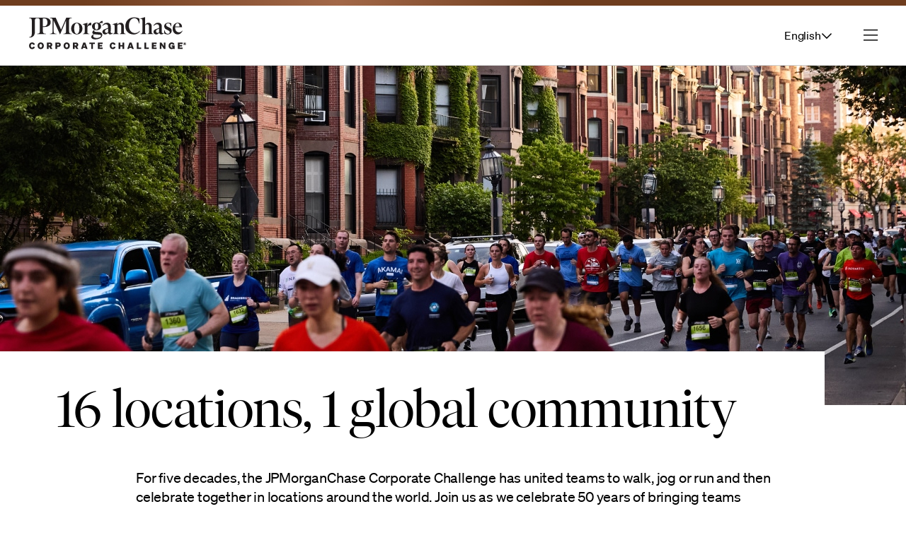

--- FILE ---
content_type: text/html; charset=UTF-8
request_url: https://www.jpmorganchasecc.com/en/home
body_size: 9915
content:
<!DOCTYPE HTML>
<html lang="en">
<head>
    <meta charset="UTF-8"/>
    
    <meta name="template" content="home-page"/>
    <meta name="viewport" content="width=device-width, initial-scale=1"/>

    <script defer="defer" type="text/javascript" src="https://rum.hlx.page/.rum/@adobe/helix-rum-js@%5E2/dist/rum-standalone.js" data-routing="env=prod,tier=publish,ams=JP Morgan Chase (Core Digital)"></script>
<link rel="shortcut icon" href="/etc.clientlibs/cws/clientlibs/clientlib-base/resources/jpmc/images/jpmc-favicon.ico"/>
    <link rel="icon" href="/etc.clientlibs/cws/clientlibs/clientlib-base/resources/jpmc/images/jpmc-favicon.ico"/>
    <link rel="apple-touch-icon" href="/etc.clientlibs/cws/clientlibs/clientlib-base/resources/jpmc/images/jpmc-favicon-57.png"/>
    <link rel="apple-touch-icon" sizes="76x76" href="/etc.clientlibs/cws/clientlibs/clientlib-base/resources/jpmc/images/jpmc-favicon-76.png"/>
    <link rel="apple-touch-icon" sizes="120x120" href="/etc.clientlibs/cws/clientlibs/clientlib-base/resources/jpmc/images/jpmc-favicon-120.png"/>
    <link rel="apple-touch-icon" sizes="152x152" href="/etc.clientlibs/cws/clientlibs/clientlib-base/resources/jpmc/images/jpmc-favicon-152.png"/>
    <meta name="msapplication-TileImage" content="/etc.clientlibs/cws/clientlibs/clientlib-base/resources/jpmc/images/jpmc-favicon-144.png"/>

    
    <link rel="canonical" href="https://www.jpmorganchasecc.com/en/home"/>
    
    

    

    
    

    
        
        <script src="https://cdn.cookielaw.org/scripttemplates/otSDKStub.js" type="text/javascript" charset="UTF-8" data-domain-script="b62660ac-2329-4408-bebc-07282ed0f7c6"></script>
        <script type="text/javascript">
            function OptanonWrapper() { }
        </script>
        
    

    <script>
        //prehiding snippet for Adobe Target with asynchronous tags deployment
        ;(function(win, doc, style, timeout) {
            var STYLE_ID = 'at-body-style';
            function getParent() {
                return doc.getElementsByTagName('head')[0];
            }
            function addStyle(parent, id, def) {
                if (!parent) {
                    return;
                }
                var style = doc.createElement('style');
                style.id = id;
                style.innerHTML = def;
                parent.appendChild(style);
            }
            function removeStyle(parent, id) {
                if (!parent) {
                    return;
                }
                var style = doc.getElementById(id);
                if (!style) {
                    return;
                }
                parent.removeChild(style);
            }
            addStyle(getParent(), STYLE_ID, style);
            setTimeout(function() {
                removeStyle(getParent(), STYLE_ID);
            }, timeout);
        }(window, document, "body {opacity: 0 !important}", 3000));
    </script>

    
    <script async="" type="text/javascript" src="https://assets.adobedtm.com/b968b9f97b30/5c4659e4aaa9/launch-ENc5955f7e97b54b51907c0a8db6686a4f.min.js"></script>

    <title>Home</title>
    <meta name="title" content="Home"/>
    

    
    <meta content="Home" property="og:title"/>
    
    <meta content="https://www.jpmorganchasecc.com/en/home" property="og:url"/>
    <meta content="website" property="og:type"/>
    


    
    <meta name="google-site-verification" content="1mZPUL8cJhIH7InN2BiHhrZeU-ygHQLmtEtmwlY7TtE"/>

    
    <meta name="algolia-site-verification" content="8C8C9D08D5251DB4"/>

    
    <meta class="country-title" data-title="Corporate Challenge"/>
        
        <meta class="language-pages" data-language="English" data-page="/en/home" data-selected/>
    
        <meta class="language-pages" data-language="Deutsch" data-page="/de/home"/>
    



    
    <meta name="robots" content="follow, index"/>

    

    
    


    
    
    

    

    
    
<script src="/etc.clientlibs/cws/clientlibs/clientlib-base.min.8dfe7e1becbc1cca74110136aa2dd306.js"></script>
<script src="/etc.clientlibs/cws/clientlibs/clientlib-jpmc/clientlib-site.min.0f485a572ce552539ee205e3c4663d05.js"></script>



    
    
<link rel="stylesheet" href="/etc.clientlibs/cws/clientlibs/clientlib-base.min.245177823dc4d46ac141125d5a6a7f3e.css" type="text/css">
<link rel="stylesheet" href="/etc.clientlibs/cws/clientlibs/clientlib-jpmc/clientlib-site.min.7fb11672a2897955bc347e55f5218a8f.css" type="text/css">



    

    
    

    <script>
        var tagManagerConfig = { tagServer: "https://www.chase.com"};
    </script>


    <script src="https://www.chase.com/apps/chase/clientlibs/foundation/scripts/Reporting.js" language="Javascript1.2" type="text/javascript"></script>

</head>
<body class="home-page generic-page base-page page basicpage  corporatechallenge" id="corporatechallenge" data-cmp-data-layer-cws-enabled data-cmp-env-cws-publish>
<a class="skip-link" href="#main">Skip to main content</a>
<script>
    window.adobeDataLayer = window.adobeDataLayer || [];
    adobeDataLayer.push(
        JSON.parse("{\x22event\x22:\x22cmp:show\x22,\x22page\x22:{\x22contentType\x22:\x22Home Page\x22,\x22lobs\x22:[\x22Corporate Challenge\x22],\x22subLobs\x22:[\x22Global Pages\x22],\x22pageUrl\x22:\x22https:\/\/www.jpmorganchasecc.com\/en\/home\x22,\x22pageTitle\x22:\x22Homepage | Corporate Challenge\x22,\x22createdDate\x22:\x222026\u002D01\u002D21T10:43:04.928\u002D05:00\x22,\x22lastModifiedDate\x22:\x222026\u002D01\u002D20T15:45:46.444\u002D05:00\x22,\x22siteName\x22:\x22JPMorganChase\x22,\x22language\x22:\x22en\x22,\x22formPresent\x22:\x22No\x22}}")
    );
</script>


    




    



    
<div class="root responsivegrid">


<div class="aem-Grid aem-Grid--12 aem-Grid--default--12 ">
    
    <div class="header responsivegrid aem-GridColumn aem-GridColumn--default--12">


<div class="aem-Grid aem-Grid--12 aem-Grid--default--12 ">
    
    <div class="iparsys parsys aem-GridColumn aem-GridColumn--default--12"><div class="section"><div class="new"></div>
</div><div class="iparys_inherited"><div class="iparsys parsys"><div class="experience-fragment experiencefragment section">
<div id="experience-fragment-55b5031004" class="cmp-experiencefragment cmp-experiencefragment--primary-nav">

    



<div class="xf-content-height">
    


<div class="aem-Grid aem-Grid--12 aem-Grid--default--12 ">
    
    <div class="primary-navigation aem-GridColumn aem-GridColumn--default--12">

<nav class='cws-primary-navigation default'>
    <span class='bar'></span>

    <div class='nav-content'>
        <div class='logo-container'>
            <a href='/' data-cmp-clickable data-cmp-data-layer="{&#34;event&#34;:&#34;cmp:click&#34;,&#34;webInteraction&#34;:{&#34;ctaType&#34;:&#34;link&#34;,&#34;ctaText&#34;:&#34;JPMorganChase Corporate Challenge&#34;,&#34;ctaUrl&#34;:&#34;/&#34;,&#34;ctaTitle&#34;:&#34;&#34;,&#34;ctaComponentName&#34;:&#34;Primary Navigation&#34;}}" aria-label='Company Logo and link to home page'>
                <img src='/content/dam/jpmorganchase/corporate-challenge/images/en/global/JPMCC_Logo_Horizontal_Black.svg' alt='JPMorganChase Corporate Challenge'/>
            </a>
        </div>

        <div class='action-items'>
            
                
    

            

            

            <ul class="primary-navigation-language-selector">

            </ul>

            
                <button class='menu-icon' aria-expanded='false' aria-label='Menu button currently closed'>
                    
  
  
  
  
  
  
  
  
  
  
  
  
  
  
  
  
  
  
  
  
  
  
  
  <span class="icon icon-24" data-icon="&#xf0c9"></span>
  
  
  
  
  
  
  
  
  
  
  
  
  
  
  
  
  
  
  
  
  
  
  
  
  
  
  

                </button>
            
        </div>
    </div>

    
</nav>



    <div class="cmp-primarynav-expfragmnet">
        <ul class="experience-fragment__container">
            <li class="experience-fragment-list-item">
                <div class='experience-fragment'><div class="xfpage page basicpage">

    



<div class="xf-content-height">
    


<div class="aem-Grid aem-Grid--12 aem-Grid--default--12 ">
    
    <div class="expanded-container aem-GridColumn aem-GridColumn--default--12">

    <div class=" cmp-expanded-container">

        
        <div class="column-links-navigation">


<div class="aem-Grid aem-Grid--12 aem-Grid--default--12 ">
    
    <div class="expanded-column-links aem-GridColumn aem-GridColumn--default--12">


    <section class="primary-navigation-column-links-container  ">
        <div class="content-title-container">
            
            
            
                
    <a class='pm-link' href='/en/home/our-locations' target='_self' data-cmp-clickable data-cmp-data-layer="{&#34;event&#34;:&#34;cmp:click&#34;,&#34;webInteraction&#34;:{&#34;ctaType&#34;:&#34;link&#34;,&#34;ctaText&#34;:&#34;Our locations&#34;,&#34;ctaUrl&#34;:&#34;/en/home/our-locations&#34;,&#34;ctaTitle&#34;:&#34;&#34;,&#34;ctaComponentName&#34;:&#34;Expanded Column Links&#34;}}">
        <span class='container'>
            Our locations

            
                
  
  
  
  
  
  
  
  
  <span class="icon " data-icon="&#xf054"></span>
  
  
  
  
  
  
  
  
  
  
  
  
  
  
  
  
  
  
  
  
  
  
  
  
  
  
  
  
  
  
  
  
  
  
  
  
  
  
  
  
  
  

            
        </span>
    </a>

            
        </div>
        
        
    </section>




</div>

    
</div>
</div>
    </div>


</div>

    
</div>

</div></div>
</div>
            </li>
        
            <li class="experience-fragment-list-item">
                <div class='experience-fragment'><div class="xfpage page basicpage">

    



<div class="xf-content-height">
    


<div class="aem-Grid aem-Grid--12 aem-Grid--default--12 ">
    
    <div class="expanded-container aem-GridColumn aem-GridColumn--default--12">

    <div class=" cmp-expanded-container">

        
        <div class="column-links-navigation">


<div class="aem-Grid aem-Grid--12 aem-Grid--default--12 ">
    
    <div class="expanded-column-links aem-GridColumn aem-GridColumn--default--12">


    <section class="primary-navigation-column-links-container  ">
        <div class="content-title-container">
            
            
            
                
    <a class='pm-link' href='/en/home/our-history' target='_self' data-cmp-clickable data-cmp-data-layer="{&#34;event&#34;:&#34;cmp:click&#34;,&#34;webInteraction&#34;:{&#34;ctaType&#34;:&#34;link&#34;,&#34;ctaText&#34;:&#34;Our history&#34;,&#34;ctaUrl&#34;:&#34;/en/home/our-history&#34;,&#34;ctaTitle&#34;:&#34;&#34;,&#34;ctaComponentName&#34;:&#34;Expanded Column Links&#34;}}">
        <span class='container'>
            Our history

            
                
  
  
  
  
  
  
  
  
  <span class="icon " data-icon="&#xf054"></span>
  
  
  
  
  
  
  
  
  
  
  
  
  
  
  
  
  
  
  
  
  
  
  
  
  
  
  
  
  
  
  
  
  
  
  
  
  
  
  
  
  
  

            
        </span>
    </a>

            
        </div>
        
        
    </section>




</div>

    
</div>
</div>
    </div>


</div>

    
</div>

</div></div>
</div>
            </li>
        
            <li class="experience-fragment-list-item">
                <div class='experience-fragment'><div class="xfpage page basicpage">

    



<div class="xf-content-height">
    


<div class="aem-Grid aem-Grid--12 aem-Grid--default--12 ">
    
    <div class="expanded-container aem-GridColumn aem-GridColumn--default--12">

    <div class=" cmp-expanded-container">

        
        <div class="column-links-navigation">


<div class="aem-Grid aem-Grid--12 aem-Grid--default--12 ">
    
    <div class="expanded-column-links aem-GridColumn aem-GridColumn--default--12">


    <section class="primary-navigation-column-links-container  ">
        <div class="content-title-container">
            
            
            
                
    <a class='pm-link' href='/en/home/news-and-media' target='_self' data-cmp-clickable data-cmp-data-layer="{&#34;event&#34;:&#34;cmp:click&#34;,&#34;webInteraction&#34;:{&#34;ctaType&#34;:&#34;link&#34;,&#34;ctaText&#34;:&#34;News &amp; media&#34;,&#34;ctaUrl&#34;:&#34;/en/home/news-and-media&#34;,&#34;ctaTitle&#34;:&#34;&#34;,&#34;ctaComponentName&#34;:&#34;Expanded Column Links&#34;}}">
        <span class='container'>
            News &amp; media

            
                
  
  
  
  
  
  
  
  
  <span class="icon " data-icon="&#xf054"></span>
  
  
  
  
  
  
  
  
  
  
  
  
  
  
  
  
  
  
  
  
  
  
  
  
  
  
  
  
  
  
  
  
  
  
  
  
  
  
  
  
  
  

            
        </span>
    </a>

            
        </div>
        
        
    </section>




</div>

    
</div>
</div>
    </div>


</div>

    
</div>

</div></div>
</div>
            </li>
        </ul>

        <nav class="cws-primary-navigation">
            
        </nav>

    </div>


</div>

    
</div>

</div></div>

    
</div>
<div class="breadcrumbs section"><!-- breadcrumbs -->

    
    
    
</div>
</div>
</div>
</div>

    
</div>
</div>
<div class="responsivegrid aem-GridColumn aem-GridColumn--default--12">


<div class="aem-Grid aem-Grid--12 aem-Grid--default--12 ">
    
    <div class="banner aem-GridColumn aem-GridColumn--default--12">
    

    <div class="cmp-banner">
        
  
    <img class="jpmc-image" alt src="/content/dam/jpmorganchase/corporate-challenge/images/en/global/home/hero.jpg"/>

        <div class="cmp-wrapper">
            <div class="cmp-banner-container">
                <div class="cmp-banner-content">
                    <div class="cmp-banner-title">
                        <h1>16 locations, 1 global community</h1>

                    </div>
                    <div class="cmp-banner-sub-content">
                        <div class="description"><p>For five decades, the JPMorganChase Corporate Challenge has united teams to walk, jog or run and then celebrate together in locations around the world. Join us as we celebrate 50 years of bringing teams together, strengthening connections and supporting the communities we call home.</p>
</div>
                        
                    </div>
                </div>
            </div>
        </div>
    </div>

    

    

    
</div>
<div class="fifty-fifty-breaker img__align--left not-notched aem-GridColumn aem-GridColumn--default--12">

<div class="container  half-width">
    <div class="text-wrapper">
        <div class="text-container">
            <div class="title"><h2>What sets us apart</h2>
</div>
            <div class="description"><p>The Corporate Challenge isn’t your average team-building event. Held on weeknights after work, it turns familiar streets into a new experience. After the finish line, the celebration continues with a post-race party in iconic locations, creating an opportunity to connect, celebrate and make lasting team memories. Each event also gives back to the community, making every step meaningful.</p>
</div>
            
            
        </div>
    </div>
    <div class="image-container half-width">
        <img alt src="/content/dam/jpmorganchase/corporate-challenge/images/en/global/home/what-sets-us-apart.jpg"/>
    </div>
</div>


</div>
<div class="fifty-fifty-breaker dark not-notched aem-GridColumn aem-GridColumn--default--12">

<div class="container  half-width">
    <div class="text-wrapper">
        <div class="text-container">
            <div class="title"><h2>How to participate</h2>
</div>
            <div class="description"><p>It begins with your Team Captain. They create a Company Team for the event and invite you and your coworkers to join using a custom link.</p>
<p>Team Captains serve as the main point of contact. They share key event details and guide you through registration. There's additional support available from each location's Customer Service Team.</p>
</div>
            <div class="cta-container">
                
    <a aria-label="See our locations, How to participate" class="secondary iconPresent" data-cmp-clickable data-cmp-data-layer="{&#34;event&#34;:&#34;cmp:click&#34;,&#34;webInteraction&#34;:{&#34;ctaType&#34;:&#34;button&#34;,&#34;ctaText&#34;:&#34;See our locations&#34;,&#34;ctaUrl&#34;:&#34;/en/home/our-locations&#34;,&#34;ctaTitle&#34;:&#34;How to participate&#34;,&#34;ctaComponentName&#34;:&#34;Fifty Fifty Breaker&#34;}}" href="/en/home/our-locations" target="_self">
        <span class="btnContent">
           <span class="btnLabel">See our locations</span>

            
                
  
  
  <span class="icon icon-16" data-icon="&#xf061"></span>
  
  
  
  
  
  
  
  
  
  
  
  
  
  
  
  
  
  
  
  
  
  
  
  
  
  
  
  
  
  
  
  
  
  
  
  
  
  
  
  
  
  
  
  
  
  
  
  

            
        </span>
    </a>


                
            </div>
            
        </div>
    </div>
    <div class="image-container half-width">
        <img alt src="/content/dam/jpmorganchase/corporate-challenge/images/en/global/home/how-to-participate.jpg"/>
    </div>
</div>


</div>
<div class="quick-links white aem-GridColumn aem-GridColumn--default--12">

<article class="jpmc-quick-links prime ">
    <section class='quick-links__header-container'>
        <div class='content'>
            <div class="headline"><h2>Pitching tools</h2>
</div>

            <div class='inner-content'>
                <div class="description"><p>Looking for ways to share the benefits of the Corporate Challenge with your company? Use these talking points to highlight the value of participation to stakeholders.</p>
</div>
                
                    
    

                
            </div>
        </div>
    </section>

    <section class="quick-links__card-container">
        <div class="quick-links-card">
            <div class="quick-links-card-details">
                <div class='title'><p>Open to businesses of all sizes and employees at every level, with teams starting at just four participants</p>
</div>
                
            </div>

            
                
    

            
        </div>
    
        <div class="quick-links-card">
            <div class="quick-links-card-details">
                <div class='title'><p>A 3.5-mile / 5.6-kilometer race designed for all speeds and abilities</p>
</div>
                
            </div>

            
                
    

            
        </div>
    
        <div class="quick-links-card">
            <div class="quick-links-card-details">
                <div class='title'><p>Pre- and post-race celebrations that strengthen teamwork and create lasting memories</p>
</div>
                
            </div>

            
                
    

            
        </div>
    
        <div class="quick-links-card">
            <div class="quick-links-card-details">
                <div class='title'><p>A diverse mix of local businesses, offering unique opportunities to connect on and off the course</p>
</div>
                
            </div>

            
                
    

            
        </div>
    
        <div class="quick-links-card">
            <div class="quick-links-card-details">
                <div class='title'><p>A cost-effective way to support wellness and culture programs that boost morale, improve retention, and increase productivity</p>
</div>
                
            </div>

            
                
    

            
        </div>
    </section>
</article>

</div>
<div class="fifty-fifty-breaker dark not-notched aem-GridColumn aem-GridColumn--default--12">

<div class="container  half-width">
    <div class="text-wrapper">
        <div class="text-container">
            <div class="title"><h2>Our impact</h2>
</div>
            <div class="description"><p>JPMorganChase works with our clients, customers and communities to help drive economic growth and a financial system that is safe, effective and accessible around the world.</p>
</div>
            <div class="cta-container">
                
    <a aria-label="Learn more about JPMC Impact" class="secondary iconPresent" data-cmp-clickable data-cmp-data-layer="{&#34;event&#34;:&#34;cmp:click&#34;,&#34;webInteraction&#34;:{&#34;ctaType&#34;:&#34;button&#34;,&#34;ctaText&#34;:&#34;Learn more &#34;,&#34;ctaUrl&#34;:&#34;https://www.jpmorganchase.com/impact&#34;,&#34;ctaTitle&#34;:&#34;Our impact&#34;,&#34;ctaComponentName&#34;:&#34;Fifty Fifty Breaker&#34;}}" href="https://www.jpmorganchase.com/impact" target="_blank">
        <span class="btnContent">
           <span class="btnLabel">Learn more </span>

            
                
  
  
  <span class="icon icon-16" data-icon="&#xf061"></span>
  
  
  
  
  
  
  
  
  
  
  
  
  
  
  
  
  
  
  
  
  
  
  
  
  
  
  
  
  
  
  
  
  
  
  
  
  
  
  
  
  
  
  
  
  
  
  
  

            
        </span>
    </a>


                
            </div>
            
        </div>
    </div>
    <div class="image-container half-width">
        <img alt src="/content/dam/jpmorganchase/corporate-challenge/images/en/global/home/global-landing-our-impact.jpg"/>
    </div>
</div>


</div>
<div class="experience-fragment experiencefragment aem-GridColumn aem-GridColumn--default--12">
<div id="experience-fragment-ee8d3b2364" class="cmp-experiencefragment cmp-experiencefragment--cc-questions">

    



<div class="xf-content-height">
    


<div class="aem-Grid aem-Grid--12 aem-Grid--default--12 ">
    
    <div class="responsivegrid aem-GridColumn aem-GridColumn--default--12">


<div class="aem-Grid aem-Grid--12 aem-Grid--default--12 ">
    
    <div class="breaker-text-only travertine aem-GridColumn aem-GridColumn--default--12">

    

    
        <div class="cmp-breaker-text-only ">
    <div class="headline medium ">
        
        <div class="titleDescriptionLink">
            
                

    

    

    <div class="cardText title no-quote ">
        

        <h2>Questions?</h2>

    </div>


            

            <div class="descriptionLink">
                
                    

    

    

    <div class="cardText description no-quote ">
        

        <p>For general questions about the JPMorganChase Corporate Challenge Series, contact us at <a href="mailto:series-info@corpchallenge.jpmorgan.com" target="_blank" title="Email JPMorganChase Corporate Challenge">series-info@corpchallenge.jpmorgan.com</a>.</p>

    </div>


                
                <div class="subtitle-container">
                    
                    
                    
                </div>

                
                
                
            </div>

        </div>

    </div>
</div>
    

    

</div>

    
</div>
</div>

    
</div>

</div></div>

    
</div>

    
</div>
</div>
<div class="responsivegrid aem-GridColumn aem-GridColumn--default--12">


<div class="aem-Grid aem-Grid--12 aem-Grid--default--12 ">
    
    <div class="iparsys parsys aem-GridColumn aem-GridColumn--default--12"><div class="section"><div class="new"></div>
</div><div class="iparys_inherited"><div class="iparsys parsys"></div>
</div>
</div>

    
</div>
</div>
<div class="footer responsivegrid aem-GridColumn aem-GridColumn--default--12">


<div class="aem-Grid aem-Grid--12 aem-Grid--default--12 ">
    
    <div class="iparsys parsys aem-GridColumn aem-GridColumn--default--12"><div class="section"><div class="new"></div>
</div><div class="iparys_inherited"><div class="iparsys parsys"><div class="speed-bump section">



    <div class="speed-bump-component">
        

            <div class="content">
                
                    
    <div class="headline xL column">
        
        <div class="titleDescriptionLink">
            
                

    

    <h2 class="cardText title no-quote ">
        

        You are now leaving JPMorganChase Corporate Challenge
    </h2>

    


            

            <div class="descriptionLink">
                
                    

    

    

    <div class="cardText description no-quote ">
        

        <p>JPMorganChase's website terms, privacy and security policies don't apply to the site or app you're about to visit. Please review its website terms, privacy and security policies to see how they apply to you. JPMorganChase isn't responsible for (and doesn't provide) any products, services or content at this third-party site or app, except for products and services that explicitly carry the JPMorganChase name.</p>

    </div>


                
                

                
                
                
            </div>

        </div>

    </div>

                

                <div class="speedbump__inner--links">
                    

    <button class="secondary
            
            
            
            iconAbsent
            " aria-label="cancel">

        <span class="btnContent">

            
                <span class="btnLabel">Cancel</span>
            

            

        </span>

        

        

        

    </button>

                    <span class="spacing"></span>
                    
    <a class="primary   iconPresent" aria-label="proceed" data-cmp-clickable data-cmp-data-layer="{&#34;event&#34;:&#34;cmp:click&#34;,&#34;webInteraction&#34;:{&#34;ctaType&#34;:&#34;link&#34;,&#34;ctaText&#34;:&#34;Proceed&#34;,&#34;ctaUrl&#34;:&#34;&#34;,&#34;ctaTitle&#34;:&#34;Speed Bump&#34;,&#34;ctaComponentName&#34;:&#34;Speed Bump&#34;}}" href="#" target="_blank">

        <span class="btnContent">
            
                <span class="btnLabel">Proceed</span>
            

            
                
  
  
  <span class="icon small" data-icon="&#xf061"></span>
  
  
  
  
  
  
  
  
  
  
  
  
  
  
  
  
  
  
  
  
  
  
  
  
  
  
  
  
  
  
  
  
  
  
  
  
  
  
  
  
  
  
  
  
  
  
  
  

            
        </span>

        

    </a>

                </div>
            </div>

        
    </div>



</div>
<div class="primary-footer section">

<footer class='cmp-primary-footer '>
    
    <div class='top-container'>
        
            
  
  <div class='jpmc-image-container panoramic'>
    <img alt='JPMorganChase Corporate Challenge' class='jpmc-image' src='/content/dam/jpmorganchase/corporate-challenge/images/en/global/JPMCC_Logo_Horizontal_White.svg'/>
  </div>

        
        
        <div class='cmp-primary-footer__socials'>
            
                
    <a class='iconAnchor icon-16' href='https://www.linkedin.com/company/jpmorganchase/' aria-label="Linkedin" target='_blank' data-cmp-data-layer='{&#34;event&#34;:&#34;cmp:click&#34;,&#34;webInteraction&#34;:{&#34;ctaType&#34;:&#34;link&#34;,&#34;ctaText&#34;:&#34;linkedin&#34;,&#34;ctaUrl&#34;:&#34;https://www.linkedin.com/company/jpmorganchase/&#34;,&#34;ctaTitle&#34;:&#34;&#34;,&#34;ctaComponentName&#34;:&#34;Primary Footer&#34;}}' data-cmp-clickable>
      <span class='btnContent'>
          <span class='iconParent'>
              
  
  
  
  
  
  
  
  
  
  
  
  
  
  
  
  
  
  
  
  
  
  
  
  
  
  
  
  
  
  
  
  
  
  
  
  <span class="icon icon-16" data-icon="&#xf0e1"></span>
  
  
  
  
  
  
  
  
  
  
  
  
  
  
  

          </span>
      </span>
    </a>

            
                
    <a class='iconAnchor icon-16' href='https://www.facebook.com/JPMorganChaseCorporateChallenge/' aria-label="Facebook" target='_blank' data-cmp-data-layer='{&#34;event&#34;:&#34;cmp:click&#34;,&#34;webInteraction&#34;:{&#34;ctaType&#34;:&#34;link&#34;,&#34;ctaText&#34;:&#34;facebook&#34;,&#34;ctaUrl&#34;:&#34;https://www.facebook.com/JPMorganChaseCorporateChallenge/&#34;,&#34;ctaTitle&#34;:&#34;&#34;,&#34;ctaComponentName&#34;:&#34;Primary Footer&#34;}}' data-cmp-clickable>
      <span class='btnContent'>
          <span class='iconParent'>
              
  
  
  
  
  
  
  
  
  
  
  
  
  
  
  
  
  
  
  
  
  
  
  
  
  
  
  
  
  
  
  <span class="icon icon-16" data-icon="&#xf39e"></span>
  
  
  
  
  
  
  
  
  
  
  
  
  
  
  
  
  
  
  
  

          </span>
      </span>
    </a>

            
                
    <a class='iconAnchor icon-16' href='https://www.instagram.com/jpmorgan' aria-label="Instagram" target='_blank' data-cmp-data-layer='{&#34;event&#34;:&#34;cmp:click&#34;,&#34;webInteraction&#34;:{&#34;ctaType&#34;:&#34;link&#34;,&#34;ctaText&#34;:&#34;instagram&#34;,&#34;ctaUrl&#34;:&#34;https://www.instagram.com/jpmorgan&#34;,&#34;ctaTitle&#34;:&#34;&#34;,&#34;ctaComponentName&#34;:&#34;Primary Footer&#34;}}' data-cmp-clickable>
      <span class='btnContent'>
          <span class='iconParent'>
              
  
  
  
  
  
  
  
  
  
  
  
  
  
  
  
  
  
  
  
  
  
  
  
  
  
  
  
  
  
  
  
  <span class="icon icon-16" data-icon="&#xf16d"></span>
  
  
  
  
  
  
  
  
  
  
  
  
  
  
  
  
  
  
  

          </span>
      </span>
    </a>

            
        </div>
    </div>
    
    <div class='cmp-primary-footer__content'>
        <div class='cmp-primary-footer__bottom-container'>
            <div class='cmp-primary-footer__links-container'>
                <div class='cmp-primary-footer__columns'>


<div class="aem-Grid aem-Grid--12 aem-Grid--default--12 ">
    
    <div class="link-set aem-GridColumn aem-GridColumn--default--12">
    

    <ul class="primary-link-group  ">
        <li>
            <h3 class="link-group-header">
                
                
                <a class="header-link " data-cmp-data-layer="{&#34;event&#34;:&#34;cmp:click&#34;,&#34;webInteraction&#34;:{&#34;ctaType&#34;:&#34;link&#34;,&#34;ctaText&#34;:&#34;Global home&#34;,&#34;ctaUrl&#34;:&#34;/en/home&#34;,&#34;ctaTitle&#34;:&#34;&#34;,&#34;ctaComponentName&#34;:&#34;Link Set&#34;}}" data-cmp-clickable href="/en/home" target="_self">
                    Global home
                </a>

                
                
            </h3>
        </li>
        
            <li>
                <a class="primary-link " data-cmp-data-layer="{&#34;event&#34;:&#34;cmp:click&#34;,&#34;webInteraction&#34;:{&#34;ctaType&#34;:&#34;link&#34;,&#34;ctaText&#34;:&#34;Dashboard login&#34;,&#34;ctaUrl&#34;:&#34;https://registration.jpmorgancc.com/profile/login&#34;,&#34;ctaTitle&#34;:&#34;Global home&#34;,&#34;ctaComponentName&#34;:&#34;Link Set&#34;}}" data-cmp-clickable href="https://registration.jpmorgancc.com/profile/login" target="_blank">
                    Dashboard login
                </a>
            </li>
        
            <li>
                <a class="primary-link " data-cmp-data-layer="{&#34;event&#34;:&#34;cmp:click&#34;,&#34;webInteraction&#34;:{&#34;ctaType&#34;:&#34;link&#34;,&#34;ctaText&#34;:&#34;Leaderboard&#34;,&#34;ctaUrl&#34;:&#34;https://leaderboard.jpmorgancc.com/leaderboard&#34;,&#34;ctaTitle&#34;:&#34;Global home&#34;,&#34;ctaComponentName&#34;:&#34;Link Set&#34;}}" data-cmp-clickable href="https://leaderboard.jpmorgancc.com/leaderboard" target="_blank">
                    Leaderboard
                </a>
            </li>
        
            <li>
                <a class="primary-link " data-cmp-data-layer="{&#34;event&#34;:&#34;cmp:click&#34;,&#34;webInteraction&#34;:{&#34;ctaType&#34;:&#34;link&#34;,&#34;ctaText&#34;:&#34;Contact&#34;,&#34;ctaUrl&#34;:&#34;/en/home/our-locations&#34;,&#34;ctaTitle&#34;:&#34;Global home&#34;,&#34;ctaComponentName&#34;:&#34;Link Set&#34;}}" data-cmp-clickable href="/en/home/our-locations" target="_self">
                    Contact
                </a>
            </li>
        
    </ul>

    
</div>

    
</div>
</div>
                <div class='cmp-primary-footer__columns'>


<div class="aem-Grid aem-Grid--12 aem-Grid--default--12 ">
    
    <div class="link-set aem-GridColumn aem-GridColumn--default--12">
    

    <ul class="primary-link-group  ">
        <li>
            <h3 class="link-group-header">
                
                
                <a class="header-link " data-cmp-data-layer="{&#34;event&#34;:&#34;cmp:click&#34;,&#34;webInteraction&#34;:{&#34;ctaType&#34;:&#34;link&#34;,&#34;ctaText&#34;:&#34;About us&#34;,&#34;ctaUrl&#34;:&#34;/en/home&#34;,&#34;ctaTitle&#34;:&#34;&#34;,&#34;ctaComponentName&#34;:&#34;Link Set&#34;}}" data-cmp-clickable href="/en/home" target="_self">
                    About us
                </a>

                
                
            </h3>
        </li>
        
            <li>
                <a class="primary-link " data-cmp-data-layer="{&#34;event&#34;:&#34;cmp:click&#34;,&#34;webInteraction&#34;:{&#34;ctaType&#34;:&#34;link&#34;,&#34;ctaText&#34;:&#34;Our locations&#34;,&#34;ctaUrl&#34;:&#34;/en/home/our-locations&#34;,&#34;ctaTitle&#34;:&#34;About us&#34;,&#34;ctaComponentName&#34;:&#34;Link Set&#34;}}" data-cmp-clickable href="/en/home/our-locations" target="_self">
                    Our locations
                </a>
            </li>
        
            <li>
                <a class="primary-link " data-cmp-data-layer="{&#34;event&#34;:&#34;cmp:click&#34;,&#34;webInteraction&#34;:{&#34;ctaType&#34;:&#34;link&#34;,&#34;ctaText&#34;:&#34;Our history&#34;,&#34;ctaUrl&#34;:&#34;/en/home/our-history&#34;,&#34;ctaTitle&#34;:&#34;About us&#34;,&#34;ctaComponentName&#34;:&#34;Link Set&#34;}}" data-cmp-clickable href="/en/home/our-history" target="_self">
                    Our history
                </a>
            </li>
        
            <li>
                <a class="primary-link " data-cmp-data-layer="{&#34;event&#34;:&#34;cmp:click&#34;,&#34;webInteraction&#34;:{&#34;ctaType&#34;:&#34;link&#34;,&#34;ctaText&#34;:&#34;News &amp; media&#34;,&#34;ctaUrl&#34;:&#34;/en/home/news-and-media&#34;,&#34;ctaTitle&#34;:&#34;About us&#34;,&#34;ctaComponentName&#34;:&#34;Link Set&#34;}}" data-cmp-clickable href="/en/home/news-and-media" target="_self">
                    News &amp; media
                </a>
            </li>
        
    </ul>

    
</div>

    
</div>
</div>
                <div class='cmp-primary-footer__columns'>


<div class="aem-Grid aem-Grid--12 aem-Grid--default--12 ">
    
    <div class="link-set aem-GridColumn aem-GridColumn--default--12">
    

    <ul class="primary-link-group  ">
        <li>
            <h3 class="link-group-header">
                
                
                

                <p>
                    Related sites
                </p>
                
            </h3>
        </li>
        
            <li>
                <a class="primary-link " data-cmp-data-layer="{&#34;event&#34;:&#34;cmp:click&#34;,&#34;webInteraction&#34;:{&#34;ctaType&#34;:&#34;link&#34;,&#34;ctaText&#34;:&#34;Chase&#34;,&#34;ctaUrl&#34;:&#34;https://www.chase.com/&#34;,&#34;ctaTitle&#34;:&#34;Related sites&#34;,&#34;ctaComponentName&#34;:&#34;Link Set&#34;}}" data-cmp-clickable href="https://www.chase.com/" target="_blank">
                    Chase
                </a>
            </li>
        
            <li>
                <a class="primary-link " data-cmp-data-layer="{&#34;event&#34;:&#34;cmp:click&#34;,&#34;webInteraction&#34;:{&#34;ctaType&#34;:&#34;link&#34;,&#34;ctaText&#34;:&#34;J.P. Morgan&#34;,&#34;ctaUrl&#34;:&#34;https://www.jpmorgan.com/global&#34;,&#34;ctaTitle&#34;:&#34;Related sites&#34;,&#34;ctaComponentName&#34;:&#34;Link Set&#34;}}" data-cmp-clickable href="https://www.jpmorgan.com/global" target="_blank">
                    J.P. Morgan
                </a>
            </li>
        
            <li>
                <a class="primary-link " data-cmp-data-layer="{&#34;event&#34;:&#34;cmp:click&#34;,&#34;webInteraction&#34;:{&#34;ctaType&#34;:&#34;link&#34;,&#34;ctaText&#34;:&#34;JPMorganChase&#34;,&#34;ctaUrl&#34;:&#34;https://www.jpmorganchase.com/&#34;,&#34;ctaTitle&#34;:&#34;Related sites&#34;,&#34;ctaComponentName&#34;:&#34;Link Set&#34;}}" data-cmp-clickable href="https://www.jpmorganchase.com/" target="_blank">
                    JPMorganChase
                </a>
            </li>
        
    </ul>

    
</div>

    
</div>
</div>
                <div class='cmp-primary-footer__columns'>


<div class="aem-Grid aem-Grid--12 aem-Grid--default--12 ">
    
    
    
</div>
</div>
            </div>
        </div>
        
        <div class='cmp-primary-footer__global-content'>
            <ul class='cmp-primary-footer__global-links'>
                <li class='cmp-primary-footer__global-link'>
                    <a href='/en/home/privacy-policy' data-cmp-data-layer='{&#34;event&#34;:&#34;cmp:click&#34;,&#34;webInteraction&#34;:{&#34;ctaType&#34;:&#34;link&#34;,&#34;ctaText&#34;:&#34;Privacy policy&#34;,&#34;ctaUrl&#34;:&#34;/en/home/privacy-policy&#34;,&#34;ctaTitle&#34;:&#34;&#34;,&#34;ctaComponentName&#34;:&#34;Primary Footer&#34;}}' data-cmp-clickable target='_self'>Privacy policy</a> <span class='bar' data-icon='&#x007C'></span>
                </li>
            
                <li class='cmp-primary-footer__global-link'>
                    <a href='https://www.jpmorgan.com/terms-of-use' data-cmp-data-layer='{&#34;event&#34;:&#34;cmp:click&#34;,&#34;webInteraction&#34;:{&#34;ctaType&#34;:&#34;link&#34;,&#34;ctaText&#34;:&#34;Terms of use&#34;,&#34;ctaUrl&#34;:&#34;https://www.jpmorgan.com/terms-of-use&#34;,&#34;ctaTitle&#34;:&#34;&#34;,&#34;ctaComponentName&#34;:&#34;Primary Footer&#34;}}' data-cmp-clickable target='_blank'>Terms of use</a> <span class='bar' data-icon='&#x007C'></span>
                </li>
            
                <li class='cmp-primary-footer__global-link'>
                    <a href='https://www.chase.com/digital/resources/accessibility' data-cmp-data-layer='{&#34;event&#34;:&#34;cmp:click&#34;,&#34;webInteraction&#34;:{&#34;ctaType&#34;:&#34;link&#34;,&#34;ctaText&#34;:&#34;Accessibility&#34;,&#34;ctaUrl&#34;:&#34;https://www.chase.com/digital/resources/accessibility&#34;,&#34;ctaTitle&#34;:&#34;&#34;,&#34;ctaComponentName&#34;:&#34;Primary Footer&#34;}}' data-cmp-clickable target='_blank'>Accessibility</a> <span class='bar' data-icon='&#x007C'></span>
                </li>
            
                <li class='cmp-primary-footer__global-link'>
                    <a href='/en/home/cookies' data-cmp-data-layer='{&#34;event&#34;:&#34;cmp:click&#34;,&#34;webInteraction&#34;:{&#34;ctaType&#34;:&#34;link&#34;,&#34;ctaText&#34;:&#34;Cookies policy&#34;,&#34;ctaUrl&#34;:&#34;/en/home/cookies&#34;,&#34;ctaTitle&#34;:&#34;&#34;,&#34;ctaComponentName&#34;:&#34;Primary Footer&#34;}}' data-cmp-clickable target='_self'>Cookies policy</a> <span class='bar' data-icon='&#x007C'></span>
                </li>
            
                <li class='cmp-primary-footer__global-link'>
                    <a href='/en/home/corporate-challenge-ccpa-disclosure-notice-collection' data-cmp-data-layer='{&#34;event&#34;:&#34;cmp:click&#34;,&#34;webInteraction&#34;:{&#34;ctaType&#34;:&#34;link&#34;,&#34;ctaText&#34;:&#34;Disclosures&#34;,&#34;ctaUrl&#34;:&#34;/en/home/corporate-challenge-ccpa-disclosure-notice-collection&#34;,&#34;ctaTitle&#34;:&#34;&#34;,&#34;ctaComponentName&#34;:&#34;Primary Footer&#34;}}' data-cmp-clickable target='_self'>Disclosures</a> <span class='bar' data-icon='&#x007C'></span>
                </li>
            </ul>
            
            <div class='cmp-primary-footer__copyright'>&copy;<span class='current-year'></span>2026 JPMorgan Chase &amp; Co. All rights reserved.</div>
        </div>
        <div class="cmp-primary-footer__bottom-text"></div>
    </div>
</footer>


</div>
</div>
</div>
</div>

    
</div>
</div>

    
</div>
</div>


    
  
  


  

  

  
  
  
  

    


<script>
    document.addEventListener('DOMContentLoaded', () => {
        const header = document.querySelector('.header');
        if (header) {
            header.nextElementSibling.setAttribute('id', 'main');
        }
    });
</script>
</body>
</html>


--- FILE ---
content_type: application/javascript
request_url: https://www.jpmorganchasecc.com/etc.clientlibs/cws/clientlibs/clientlib-jpmc/clientlib-site.min.0f485a572ce552539ee205e3c4663d05.js
body_size: 180709
content:
!function(e){var t={};function n(r){if(t[r])return t[r].exports;var i=t[r]={i:r,l:!1,exports:{}};return e[r].call(i.exports,i,i.exports,n),i.l=!0,i.exports}n.m=e,n.c=t,n.d=function(e,t,r){n.o(e,t)||Object.defineProperty(e,t,{enumerable:!0,get:r})},n.r=function(e){"undefined"!=typeof Symbol&&Symbol.toStringTag&&Object.defineProperty(e,Symbol.toStringTag,{value:"Module"}),Object.defineProperty(e,"__esModule",{value:!0})},n.t=function(e,t){if(1&t&&(e=n(e)),8&t)return e;if(4&t&&"object"==typeof e&&e&&e.__esModule)return e;var r=Object.create(null);if(n.r(r),Object.defineProperty(r,"default",{enumerable:!0,value:e}),2&t&&"string"!=typeof e)for(var i in e)n.d(r,i,function(t){return e[t]}.bind(null,i));return r},n.n=function(e){var t=e&&e.__esModule?function(){return e.default}:function(){return e};return n.d(t,"a",t),t},n.o=function(e,t){return Object.prototype.hasOwnProperty.call(e,t)},n.p="",n(n.s=255)}([function(e,t,n){"use strict";n.d(t,"a",(function(){return E})),n.d(t,"b",(function(){return j})),n.d(t,"c",(function(){return S})),n.d(t,"d",(function(){return w})),n.d(t,"e",(function(){return S})),n.d(t,"f",(function(){return Q}));var r,i,o,a,c,s,u,l,d,f,p,m={},h=[],y=/acit|ex(?:s|g|n|p|$)|rph|grid|ows|mnc|ntw|ine[ch]|zoo|^ord|itera/i,v=Array.isArray;function b(e,t){for(var n in t)e[n]=t[n];return e}function g(e){e&&e.parentNode&&e.parentNode.removeChild(e)}function S(e,t,n){var i,o,a,c={};for(a in t)"key"==a?i=t[a]:"ref"==a?o=t[a]:c[a]=t[a];if(arguments.length>2&&(c.children=arguments.length>3?r.call(arguments,2):n),"function"==typeof e&&null!=e.defaultProps)for(a in e.defaultProps)void 0===c[a]&&(c[a]=e.defaultProps[a]);return O(e,c,i,o,null)}function O(e,t,n,r,a){var c={type:e,props:t,key:n,ref:r,__k:null,__:null,__b:0,__e:null,__c:null,constructor:void 0,__v:null==a?++o:a,__i:-1,__u:0};return null==a&&null!=i.vnode&&i.vnode(c),c}function w(){return{current:null}}function j(e){return e.children}function E(e,t){this.props=e,this.context=t}function P(e,t){if(null==t)return e.__?P(e.__,e.__i+1):null;for(var n;t<e.__k.length;t++)if(null!=(n=e.__k[t])&&null!=n.__e)return n.__e;return"function"==typeof e.type?P(e):null}function _(e){var t,n;if(null!=(e=e.__)&&null!=e.__c){for(e.__e=e.__c.base=null,t=0;t<e.__k.length;t++)if(null!=(n=e.__k[t])&&null!=n.__e){e.__e=e.__c.base=n.__e;break}return _(e)}}function A(e){(!e.__d&&(e.__d=!0)&&a.push(e)&&!x.__r++||c!=i.debounceRendering)&&((c=i.debounceRendering)||s)(x)}function x(){for(var e,t,n,r,o,c,s,l=1;a.length;)a.length>l&&a.sort(u),e=a.shift(),l=a.length,e.__d&&(n=void 0,r=void 0,o=(r=(t=e).__v).__e,c=[],s=[],t.__P&&((n=b({},r)).__v=r.__v+1,i.vnode&&i.vnode(n),D(t.__P,n,r,t.__n,t.__P.namespaceURI,32&r.__u?[o]:null,c,null==o?P(r):o,!!(32&r.__u),s),n.__v=r.__v,n.__.__k[n.__i]=n,F(c,n,s),r.__e=r.__=null,n.__e!=o&&_(n)));x.__r=0}function L(e,t,n,r,i,o,a,c,s,u,l){var d,f,p,y,v,b,g,S=r&&r.__k||h,O=t.length;for(s=k(n,t,S,s,O),d=0;d<O;d++)null!=(p=n.__k[d])&&(f=-1==p.__i?m:S[p.__i]||m,p.__i=d,b=D(e,p,f,i,o,a,c,s,u,l),y=p.__e,p.ref&&f.ref!=p.ref&&(f.ref&&M(f.ref,null,p),l.push(p.ref,p.__c||y,p)),null==v&&null!=y&&(v=y),(g=!!(4&p.__u))||f.__k===p.__k?s=C(p,s,e,g):"function"==typeof p.type&&void 0!==b?s=b:y&&(s=y.nextSibling),p.__u&=-7);return n.__e=v,s}function k(e,t,n,r,i){var o,a,c,s,u,l=n.length,d=l,f=0;for(e.__k=new Array(i),o=0;o<i;o++)null!=(a=t[o])&&"boolean"!=typeof a&&"function"!=typeof a?(s=o+f,(a=e.__k[o]="string"==typeof a||"number"==typeof a||"bigint"==typeof a||a.constructor==String?O(null,a,null,null,null):v(a)?O(j,{children:a},null,null,null):null==a.constructor&&a.__b>0?O(a.type,a.props,a.key,a.ref?a.ref:null,a.__v):a).__=e,a.__b=e.__b+1,c=null,-1!=(u=a.__i=T(a,n,s,d))&&(d--,(c=n[u])&&(c.__u|=2)),null==c||null==c.__v?(-1==u&&(i>l?f--:i<l&&f++),"function"!=typeof a.type&&(a.__u|=4)):u!=s&&(u==s-1?f--:u==s+1?f++:(u>s?f--:f++,a.__u|=4))):e.__k[o]=null;if(d)for(o=0;o<l;o++)null!=(c=n[o])&&0==(2&c.__u)&&(c.__e==r&&(r=P(c)),B(c,c));return r}function C(e,t,n,r){var i,o;if("function"==typeof e.type){for(i=e.__k,o=0;i&&o<i.length;o++)i[o]&&(i[o].__=e,t=C(i[o],t,n,r));return t}e.__e!=t&&(r&&(t&&e.type&&!t.parentNode&&(t=P(e)),n.insertBefore(e.__e,t||null)),t=e.__e);do{t=t&&t.nextSibling}while(null!=t&&8==t.nodeType);return t}function T(e,t,n,r){var i,o,a,c=e.key,s=e.type,u=t[n],l=null!=u&&0==(2&u.__u);if(null===u&&null==e.key||l&&c==u.key&&s==u.type)return n;if(r>(l?1:0))for(i=n-1,o=n+1;i>=0||o<t.length;)if(null!=(u=t[a=i>=0?i--:o++])&&0==(2&u.__u)&&c==u.key&&s==u.type)return a;return-1}function q(e,t,n){"-"==t[0]?e.setProperty(t,null==n?"":n):e[t]=null==n?"":"number"!=typeof n||y.test(t)?n:n+"px"}function I(e,t,n,r,i){var o,a;e:if("style"==t)if("string"==typeof n)e.style.cssText=n;else{if("string"==typeof r&&(e.style.cssText=r=""),r)for(t in r)n&&t in n||q(e.style,t,"");if(n)for(t in n)r&&n[t]==r[t]||q(e.style,t,n[t])}else if("o"==t[0]&&"n"==t[1])o=t!=(t=t.replace(l,"$1")),a=t.toLowerCase(),t=a in e||"onFocusOut"==t||"onFocusIn"==t?a.slice(2):t.slice(2),e.l||(e.l={}),e.l[t+o]=n,n?r?n.u=r.u:(n.u=d,e.addEventListener(t,o?p:f,o)):e.removeEventListener(t,o?p:f,o);else{if("http://www.w3.org/2000/svg"==i)t=t.replace(/xlink(H|:h)/,"h").replace(/sName$/,"s");else if("width"!=t&&"height"!=t&&"href"!=t&&"list"!=t&&"form"!=t&&"tabIndex"!=t&&"download"!=t&&"rowSpan"!=t&&"colSpan"!=t&&"role"!=t&&"popover"!=t&&t in e)try{e[t]=null==n?"":n;break e}catch(e){}"function"==typeof n||(null==n||!1===n&&"-"!=t[4]?e.removeAttribute(t):e.setAttribute(t,"popover"==t&&1==n?"":n))}}function R(e){return function(t){if(this.l){var n=this.l[t.type+e];if(null==t.t)t.t=d++;else if(t.t<n.u)return;return n(i.event?i.event(t):t)}}}function D(e,t,n,r,o,a,c,s,u,l){var d,f,p,m,h,y,S,O,w,P,_,A,x,k,C,T,q,I=t.type;if(null!=t.constructor)return null;128&n.__u&&(u=!!(32&n.__u),a=[s=t.__e=n.__e]),(d=i.__b)&&d(t);e:if("function"==typeof I)try{if(O=t.props,w="prototype"in I&&I.prototype.render,P=(d=I.contextType)&&r[d.__c],_=d?P?P.props.value:d.__:r,n.__c?S=(f=t.__c=n.__c).__=f.__E:(w?t.__c=f=new I(O,_):(t.__c=f=new E(O,_),f.constructor=I,f.render=U),P&&P.sub(f),f.props=O,f.state||(f.state={}),f.context=_,f.__n=r,p=f.__d=!0,f.__h=[],f._sb=[]),w&&null==f.__s&&(f.__s=f.state),w&&null!=I.getDerivedStateFromProps&&(f.__s==f.state&&(f.__s=b({},f.__s)),b(f.__s,I.getDerivedStateFromProps(O,f.__s))),m=f.props,h=f.state,f.__v=t,p)w&&null==I.getDerivedStateFromProps&&null!=f.componentWillMount&&f.componentWillMount(),w&&null!=f.componentDidMount&&f.__h.push(f.componentDidMount);else{if(w&&null==I.getDerivedStateFromProps&&O!==m&&null!=f.componentWillReceiveProps&&f.componentWillReceiveProps(O,_),!f.__e&&null!=f.shouldComponentUpdate&&!1===f.shouldComponentUpdate(O,f.__s,_)||t.__v==n.__v){for(t.__v!=n.__v&&(f.props=O,f.state=f.__s,f.__d=!1),t.__e=n.__e,t.__k=n.__k,t.__k.some((function(e){e&&(e.__=t)})),A=0;A<f._sb.length;A++)f.__h.push(f._sb[A]);f._sb=[],f.__h.length&&c.push(f);break e}null!=f.componentWillUpdate&&f.componentWillUpdate(O,f.__s,_),w&&null!=f.componentDidUpdate&&f.__h.push((function(){f.componentDidUpdate(m,h,y)}))}if(f.context=_,f.props=O,f.__P=e,f.__e=!1,x=i.__r,k=0,w){for(f.state=f.__s,f.__d=!1,x&&x(t),d=f.render(f.props,f.state,f.context),C=0;C<f._sb.length;C++)f.__h.push(f._sb[C]);f._sb=[]}else do{f.__d=!1,x&&x(t),d=f.render(f.props,f.state,f.context),f.state=f.__s}while(f.__d&&++k<25);f.state=f.__s,null!=f.getChildContext&&(r=b(b({},r),f.getChildContext())),w&&!p&&null!=f.getSnapshotBeforeUpdate&&(y=f.getSnapshotBeforeUpdate(m,h)),T=d,null!=d&&d.type===j&&null==d.key&&(T=H(d.props.children)),s=L(e,v(T)?T:[T],t,n,r,o,a,c,s,u,l),f.base=t.__e,t.__u&=-161,f.__h.length&&c.push(f),S&&(f.__E=f.__=null)}catch(e){if(t.__v=null,u||null!=a)if(e.then){for(t.__u|=u?160:128;s&&8==s.nodeType&&s.nextSibling;)s=s.nextSibling;a[a.indexOf(s)]=null,t.__e=s}else{for(q=a.length;q--;)g(a[q]);N(t)}else t.__e=n.__e,t.__k=n.__k,e.then||N(t);i.__e(e,t,n)}else null==a&&t.__v==n.__v?(t.__k=n.__k,t.__e=n.__e):s=t.__e=$(n.__e,t,n,r,o,a,c,u,l);return(d=i.diffed)&&d(t),128&t.__u?void 0:s}function N(e){e&&e.__c&&(e.__c.__e=!0),e&&e.__k&&e.__k.forEach(N)}function F(e,t,n){for(var r=0;r<n.length;r++)M(n[r],n[++r],n[++r]);i.__c&&i.__c(t,e),e.some((function(t){try{e=t.__h,t.__h=[],e.some((function(e){e.call(t)}))}catch(e){i.__e(e,t.__v)}}))}function H(e){return"object"!=typeof e||null==e||e.__b&&e.__b>0?e:v(e)?e.map(H):b({},e)}function $(e,t,n,o,a,c,s,u,l){var d,f,p,h,y,b,S,O=n.props,w=t.props,j=t.type;if("svg"==j?a="http://www.w3.org/2000/svg":"math"==j?a="http://www.w3.org/1998/Math/MathML":a||(a="http://www.w3.org/1999/xhtml"),null!=c)for(d=0;d<c.length;d++)if((y=c[d])&&"setAttribute"in y==!!j&&(j?y.localName==j:3==y.nodeType)){e=y,c[d]=null;break}if(null==e){if(null==j)return document.createTextNode(w);e=document.createElementNS(a,j,w.is&&w),u&&(i.__m&&i.__m(t,c),u=!1),c=null}if(null==j)O===w||u&&e.data==w||(e.data=w);else{if(c=c&&r.call(e.childNodes),O=n.props||m,!u&&null!=c)for(O={},d=0;d<e.attributes.length;d++)O[(y=e.attributes[d]).name]=y.value;for(d in O)if(y=O[d],"children"==d);else if("dangerouslySetInnerHTML"==d)p=y;else if(!(d in w)){if("value"==d&&"defaultValue"in w||"checked"==d&&"defaultChecked"in w)continue;I(e,d,null,y,a)}for(d in w)y=w[d],"children"==d?h=y:"dangerouslySetInnerHTML"==d?f=y:"value"==d?b=y:"checked"==d?S=y:u&&"function"!=typeof y||O[d]===y||I(e,d,y,O[d],a);if(f)u||p&&(f.__html==p.__html||f.__html==e.innerHTML)||(e.innerHTML=f.__html),t.__k=[];else if(p&&(e.innerHTML=""),L("template"==t.type?e.content:e,v(h)?h:[h],t,n,o,"foreignObject"==j?"http://www.w3.org/1999/xhtml":a,c,s,c?c[0]:n.__k&&P(n,0),u,l),null!=c)for(d=c.length;d--;)g(c[d]);u||(d="value","progress"==j&&null==b?e.removeAttribute("value"):null!=b&&(b!==e[d]||"progress"==j&&!b||"option"==j&&b!=O[d])&&I(e,d,b,O[d],a),d="checked",null!=S&&S!=e[d]&&I(e,d,S,O[d],a))}return e}function M(e,t,n){try{if("function"==typeof e){var r="function"==typeof e.__u;r&&e.__u(),r&&null==t||(e.__u=e(t))}else e.current=t}catch(e){i.__e(e,n)}}function B(e,t,n){var r,o;if(i.unmount&&i.unmount(e),(r=e.ref)&&(r.current&&r.current!=e.__e||M(r,null,t)),null!=(r=e.__c)){if(r.componentWillUnmount)try{r.componentWillUnmount()}catch(e){i.__e(e,t)}r.base=r.__P=null}if(r=e.__k)for(o=0;o<r.length;o++)r[o]&&B(r[o],t,n||"function"!=typeof e.type);n||g(e.__e),e.__c=e.__=e.__e=void 0}function U(e,t,n){return this.constructor(e,n)}function Q(e,t,n){var o,a,c,s;t==document&&(t=document.documentElement),i.__&&i.__(e,t),a=(o="function"==typeof n)?null:n&&n.__k||t.__k,c=[],s=[],D(t,e=(!o&&n||t).__k=S(j,null,[e]),a||m,m,t.namespaceURI,!o&&n?[n]:a?null:t.firstChild?r.call(t.childNodes):null,c,!o&&n?n:a?a.__e:t.firstChild,o,s),F(c,e,s)}r=h.slice,i={__e:function(e,t,n,r){for(var i,o,a;t=t.__;)if((i=t.__c)&&!i.__)try{if((o=i.constructor)&&null!=o.getDerivedStateFromError&&(i.setState(o.getDerivedStateFromError(e)),a=i.__d),null!=i.componentDidCatch&&(i.componentDidCatch(e,r||{}),a=i.__d),a)return i.__E=i}catch(t){e=t}throw e}},o=0,E.prototype.setState=function(e,t){var n;n=null!=this.__s&&this.__s!=this.state?this.__s:this.__s=b({},this.state),"function"==typeof e&&(e=e(b({},n),this.props)),e&&b(n,e),null!=e&&this.__v&&(t&&this._sb.push(t),A(this))},E.prototype.forceUpdate=function(e){this.__v&&(this.__e=!0,e&&this.__h.push(e),A(this))},E.prototype.render=j,a=[],s="function"==typeof Promise?Promise.prototype.then.bind(Promise.resolve()):setTimeout,u=function(e,t){return e.__v.__b-t.__v.__b},x.__r=0,l=/(PointerCapture)$|Capture$/i,d=0,f=R(!1),p=R(!0)},function(e,t,n){"use strict";n.d(t,"a",(function(){return r}));const r=new class{constructor(){this.liveRegion=document.createElement("div"),this.liveRegion.setAttribute("aria-live","polite"),this.liveRegion.setAttribute("aria-atomic","true"),this._applyStylesToLiveRegion(this.liveRegion),this._appendToNearestParent(this.liveRegion),this.isAnnouncing=!1,this.announcementsQueue=[],this.isGlobalAnnouncement=!1}announceToLiveRegion(e,t={}){e&&"string"==typeof e&&(this.isAnnouncing?this.announcementsQueue.push(e):(this.isAnnouncing=!0,this._announceMessage(e)))}setGlobalAnnouncement(e){this.isGlobalAnnouncement=e}_appendToNearestParent(e){const t=document.body||document.documentElement;t&&t.appendChild(e)}_applyStylesToLiveRegion(e){Object.assign(e.style,{position:"absolute",width:"1px",height:"1px",margin:"-1px",padding:"0",overflow:"hidden",clip:"rect(0, 0, 0, 0)",border:"0",whiteSpace:"nowrap"})}_announceMessage(e){this.liveRegion.textContent="",setTimeout(()=>{this.liveRegion.textContent=e,this._handleQueue()},50)}_handleQueue(){if(this.announcementsQueue.length>0){const e=this.announcementsQueue.shift(),t=this._estimateReadingTime(e);setTimeout(()=>{this._announceMessage(e)},t)}else this.isAnnouncing=!1}_estimateReadingTime(e){return 1e3*(e.split(" ").length/200*60)}}},function(e,t,n){"use strict";n.d(t,"b",(function(){return i})),n.d(t,"a",(function(){return o})),n.d(t,"f",(function(){return a})),n.d(t,"c",(function(){return c})),n.d(t,"d",(function(){return u})),n.d(t,"e",(function(){return l}));var r=n(17);const i=(e,t,n)=>{const r="."+t,i=e.querySelector(r);if(i){let e=i.getBoundingClientRect().height;return e=Math.round(e),!1===n?e:e+"px"}},o=e=>e<768?"mobile":e<1280?"tablet":"desktop",a=e=>{if(e){let t=e.split(":");return 2===t.length&&""===t[1]?t=t[0]:2===t.length&&""!==t[1]&&(t=t[1],t.includes("/")&&(t=t.split("/").pop())),t}},c=e=>{const t=e.querySelector(".brightcove-container.default .vjs-play-control"),n=e.querySelector(".brightcove-container.audio-desc .vjs-play-control"),r=t&&t.getAttribute("title"),i=n&&n.getAttribute("title");t&&r&&"Pause"===r&&t.click(),n&&i&&"Pause"===i&&n.click()},s=e=>{const t=e.querySelector(".video-modal");let n;t.classList.contains("default-video-active")?n=e.querySelector(".video-modal.default-video-active .brightcove-container.default"):t.classList.contains("audio-desc-video-active")&&(n=e.querySelector(".video-modal.audio-desc-video-active .brightcove-container.audio-desc"));const r=n&&n.querySelector(".vjs-control-bar");return r?r.querySelector(".vjs-play-control"):n?n.querySelector(".video-js"):void 0},u=e=>{const t=document.querySelector(".modal.show"),n=t.parentElement,i=t.querySelector(".close-modal .iconBtn"),o=t.querySelector(".close-modal .iconBtn");let a,c=s(t);e.target===o&&e.shiftKey&&"Tab"===e.key?(a=t.querySelector(".time-and-transcript.openContent")||t.querySelector(".audio-desc-btn button.linkBtn")||t.querySelector(".video .brightcove-container.audio-desc .vjs-fullscreen-control")||t.querySelector(".video .brightcove-container.default .vjs-fullscreen-control"),e.preventDefault(),a.focus(),c=s(t)):e.target===c&&e.shiftKey&&"Tab"===e.key?(a=a||e.target,e.preventDefault(),o.focus(),c=s(t)):e.target!==c&&e.target!==o&&e.shiftKey&&"Tab"===e.key?(a=a||e.target,a.focus(),c=s(t)):e.target===o||e.shiftKey||"Tab"!==e.key?e.target!==o||e.shiftKey||"Tab"!==e.key?e.target===i&&"Enter"===e.key&&Object(r.b)(n,!0,e):(e.preventDefault(),o.focus(),"Tab"===e.key&&(c=s(t),c.focus())):(a=e.target,c=s(t))},l=e=>{e.querySelector(".modal.show")&&document.addEventListener("keydown",u)}},function(e,t,n){"use strict";n.d(t,"a",(function(){return r}));class r{getComponentData(e){const t=e.dataset.cmpDataLayer;return t?JSON.parse(t):void 0}addClickToDataLayer(e){if(document.body.hasAttribute("data-cmp-data-layer-cws-enabled")){const t=window.adobeDataLayer||[],n=e.currentTarget,r=this.getComponentData(n);t.push(r),console.debug("Datalayer Pushed: ",r)}}createDataLayerJson(e,t,n=""){if(!t.hasAttribute("data-cmp-data-layer")){const r=`{"event":"cmp:click","webInteraction":{"ctaType":"button","ctaText":"${n.trim()||t.textContent.trim()}","ctaComponentName":"${e}"}}`;t.setAttribute("data-cmp-data-layer",r),t.setAttribute("data-cmp-clickable","")}}handleButtonClickAction(){document.querySelectorAll(".video-w-playlist [data-cmp-clickable]").forEach(e=>e.addEventListener("click",e=>this.addClickToDataLayer(e)))}createDataLayerJsonAccordion(e,t,n,r){let i=t.firstElementChild;const o=`{"event":"cmp:click","webInteraction":{"ctaType":"Accordion","ctaTitle":"${t.textContent.trim()}","ctaComponentName": "${e}","ctaText":"${r}","ctaUrl": ""}}`,a=JSON.parse(o),c=JSON.stringify(a);i.hasAttribute("data-cmp-data-layer")?i.setAttribute("data-cmp-data-layer",c):(i.setAttribute("data-cmp-data-layer",c),i.setAttribute("data-cmp-clickable",""))}enableDataLayerInteractions(e){const t=document.body.hasAttribute("data-cmp-data-layer-cws-enabled")?window.adobeDataLayer=window.adobeDataLayer||[]:void 0;[...document.querySelector(e).querySelectorAll("[data-cmp-clickable]")].forEach(e=>e.addEventListener("click",()=>{const n=this.getComponentData(e);n&&t.push(n)}))}attachDatalayerToElement(e,t,n,r,i,o){const a=`{"event":"cmp:click","webInteraction":{"ctaType":"${t}", "ctaText":"${n}", "ctaUrl":"${r}", \n                          "ctaTitle":"${i}", "ctaComponentName": "${o}"}}`;e.setAttribute("data-cmp-data-layer",a),e.setAttribute("data-cmp-clickable","")}}},function(e,t,n){"use strict";n.d(t,"e",(function(){return i})),n.d(t,"a",(function(){return o})),n.d(t,"d",(function(){return a})),n.d(t,"c",(function(){return c})),n.d(t,"h",(function(){return s})),n.d(t,"f",(function(){return u})),n.d(t,"g",(function(){return l})),n.d(t,"b",(function(){return d}));var r=n(14);const i=window.matchMedia("(max-width: 1372px)"),o=()=>{const e=document.querySelector(".experience-fragment__container"),t=document.createElement("button");if(e){t.classList.add("button","iconText","backButton"),t.setAttribute("aria-label","Back to menu"),t.innerHTML="\n            <span class='icon icon-16' data-icon='&#xf053'></span>\n            <span class='text'>Back</span>\n        ";const n=document.createElement("li");n.classList.add("backButtonContainer"),n.appendChild(t),e.prepend(n)}},a=e=>{const t=document.querySelector(".backButton"),n=document.querySelector(".backButtonContainer"),r=document.querySelectorAll(".experience-fragment__container .experience-fragment-list-item"),o=document.querySelectorAll(".experience-fragment__container .experience-fragment");i.matches&&e.forEach((e,i)=>{e.className.includes("active")||(r[i].classList.add("hide"),o[i].classList.add("hide"),n.classList.add("show-button"),t.classList.add("show-button"))})},c=(e,t)=>{if(i.matches){const n=document.querySelector(".backButton"),i=document.querySelector(".backButtonContainer"),o=document.querySelectorAll(".experience-fragment__container .experience-fragment-list-item"),a=document.querySelectorAll(".experience-fragment__container .experience-fragment"),c=c=>{i.classList.remove("show-button"),n.classList.remove("show-button"),e.forEach((e,t)=>{o[t].classList.remove("hide"),a[t].classList.remove("hide")}),t.classList.remove("active"),Object(r.a)(),Object(r.b)(c,t)};n.addEventListener("click",c),n.addEventListener("keydown",e=>{"Tab"!==e.key&&c(e)})}},s=(e,t)=>{e.length>0&&("two"===t?e.forEach(e=>{const n=document.createElement("span");n.classList.add("icon","icon-16"),n.setAttribute("data-icon",""),e.classList.add("nav-link__item",t),e.prepend(n)}):e.forEach(e=>e.classList.add("nav-link__item",t)))},u=(e=null,t=!0)=>{const n=document.querySelectorAll(".experience-fragment__container .nav-link");!i.matches&&n.length>0&&(t?n.forEach(e=>e.classList.remove("active","selected")):(u(null,!0),e&&e.classList.add("active","selected")))},l=(e=null,t=!0)=>{const n=document.querySelectorAll(".primary-navigation-column-links-container .card-image-container"),r=document.querySelector(".card-nav");!i.matches&&n.length>0&&(t?(n.length>0&&n.forEach(e=>e.classList.remove("show-card")),r&&r.classList.add("show-card")):(l(null,!0),r&&r.classList.remove("show-card"),!1!==n[e]&&n[e].classList.add("show-card")))},d=()=>{const e=document.querySelector(".cws-primary-navigation .action-items > a");if(e){const t=e.cloneNode(!0);t.classList.add("nav-link__column-link");const n=document.createElement("li");n.classList.add("nav-link__column-link-container"),n.appendChild(t);document.querySelector(".experience-fragment__container").prepend(n)}}},,function(e,t,n){"use strict";n.d(t,"a",(function(){return r})),n.d(t,"b",(function(){return i}));const r=(e,t,n)=>{if(e){const r=JSON.parse(e.getAttribute("data-cmp-data-layer"));r&&(r.webInteraction[t]=n,e.setAttribute("data-cmp-data-layer",JSON.stringify(r)))}},i=(e,t)=>{e.length>0&&e.forEach(e=>{const n=JSON.parse(e.getAttribute("data-cmp-data-layer"));n&&(n.webInteraction.ctaComponentName=t,e.setAttribute("data-cmp-data-layer",JSON.stringify(n)))})}},function(e,t,n){"use strict";n.d(t,"d",(function(){return o})),n.d(t,"e",(function(){return u})),n.d(t,"b",(function(){return l})),n.d(t,"a",(function(){return d})),n.d(t,"c",(function(){return f}));var r=n(53);let i;const o=e=>e.forEach(e=>e.classList.remove("active")),a=(e,t)=>{e.textContent.trim()&&t.appendChild(e)},c=(e,t,n,r,i)=>{const o=document.createElement("div");o.classList.add("timeline-image__container");const a=document.createElement("div");a.classList.add("jpmc-image-container","square");const c=document.createElement("img");c.setAttribute("alt",e.imageAlt||e.title),c.setAttribute("src",e.image),c.classList.add("jpmc-image");const s=e.image.trim();s&&(a.appendChild(c),o.appendChild(a));const u=e.videoId&&e.videoId.length>0?(e=>{const t=document.createElement("div");t.classList.add("overlay");const n=document.createElement("button");n.classList.add("videoControlPlayBtn","timelinePlay","iconPresent","xs"),n.setAttribute("data-video-id",e.videoId),n.setAttribute("aria-label","Play video"),n.setAttribute("data-cmp-clickable","true"),n.setAttribute("data-cmp-data-layer",e.dataLayerJson);const r=document.createElement("span");r.classList.add("btnContent");const i=document.createElement("span");i.classList.add("iconParent");const o=document.createElement("span");o.classList.add("icon"),o.setAttribute("data-icon","");const a=document.createElement("p");return a.classList.add("duration"),a.textContent=e.duration?`Play video (${e.duration})`:"Play video",i.appendChild(o),r.appendChild(i),n.appendChild(r),t.append(n,a),t})(e):null;u&&o.append(u),e.ctaText.trim()&&o.appendChild(t);const l=document.createElement("li");return l.classList.add("timeline-card"),l.setAttribute("data-id",i),s?l.append(o,n):l.append(n),r.appendChild(l),r},s=(e,t,n)=>{const r=document.createElement("h4"),i=document.createElement("a");((e,t)=>{if(t.ctaText.trim()){e.classList.add("secondary","iconPresent"),e.setAttribute("href",t.ctaUrl),e.setAttribute("target","false"===t.ctaTarget?"_blank":"_self"),e.setAttribute("aria-label",t.ctaPurpose),e.setAttribute("data-cmp-data-layer",t.dataLayerJson),e.setAttribute("data-cmp-clickable","");const n=document.createElement("span");n.classList.add("btnContent");const r=document.createElement("span");r.classList.add("btnLabel"),r.textContent=t.ctaText;const i=document.createElement("span");i.setAttribute("data-icon",""),i.classList.add("icon","icon-16"),n.append(r,i),e.appendChild(n)}})(i,t);const o=document.createElement("div");o.classList.add("content");const s=document.createElement("p");s.classList.add("eyebrow"),s.textContent=t.theme;const u=document.createElement("p");u.classList.add("year"),u.textContent=t.year;const l=document.createElement("p");l.classList.add("subtitle"),l.textContent=t.title;const d=document.createElement("div");d.classList.add("description"),d.innerHTML=t.description,a(u,r),a(l,r),a(s,o),a(r,o),a(d,o),c(t,i,o,e,n)},u=async(e,t,n,o=!1)=>{try{o&&(i=await(async()=>{const e=document.querySelector(".jpmc__timeline").getAttribute("data-page").slice(9);return(await fetch(`/services/json/v1/timeline.service/parent=${e}&comp=root/content-parsys/timeline&page=p1`)).json()})());const a=((e,t)=>{const n=i.timelines;let o;if("era"===t){o=Object(r.a)(n)[e]}else"theme"===t&&(o=n.filter(t=>t.theme.toLowerCase()===e.toLowerCase()?t:null));return o.sort((e,t)=>e.year-t.year)})(e,n);(e=>{const t=document.querySelector(".timeline-button__container"),n=t.querySelector("button");n.classList.add("active"),e.length>6?(t.classList.add("active"),n.classList.add("active")):t.classList.remove("active")})(a);const c=document.querySelectorAll(".timeline-content-area."+n)[t];c.innerHTML="";const u=document.createElement("ul");u.classList.add("content-list"),a.forEach((e,t)=>s(u,e,t)),c.appendChild(u),(e=>{const t=e=>e.forEach((e,t)=>t>6?e.classList.add("inactive"):null);if("era"===e){t(document.querySelectorAll(".era__content-area.active .timeline-card"))}else{t(document.querySelectorAll(".theme__content-area.active .timeline-card"))}})(n),(()=>{const e=document.querySelectorAll(".timelinePlay"),t=document.querySelector(".jpmc__timeline .video-section__container");e.forEach(e=>{e.addEventListener("click",()=>{const n=e.getAttribute("data-video-id");if(n){const e=t.querySelector(`.video-component .videoControlPlayBtn[data-video-id='${n}']`);parseInt(n)===parseInt(e.getAttribute("data-video-id"))&&(e.click(),t.classList.add("show"))}})})})()}catch(e){console.log(e)}},l=(e,t,n,r,i)=>{e.addEventListener("click",()=>{o(n),o(r),e.classList.add("active"),n[t].classList.add("active"),u(e.textContent,t,i)})},d=(e,t,n,r,i)=>{const o=n[0];e.classList.add("active"),t.classList.add("active"),o.classList.add("active"),r.classList.add("active"),u(o.textContent,0,i)},f=(e,t)=>{e.classList.remove("active"),t.classList.remove("active")}},function(e,t,n){"use strict";n.d(t,"c",(function(){return r})),n.d(t,"d",(function(){return i})),n.d(t,"e",(function(){return o})),n.d(t,"a",(function(){return a})),n.d(t,"b",(function(){return c}));const r=e=>{if(e){"string"==typeof e&&(e=e.split(",")),e.forEach((t,n)=>{n>0&&t===t.trim()&&(e[n]=" / "+e[n])});const n=e.map(e=>e.trim()).join(", ").replace(/, \/ /g," / ");return"string"==typeof(t=n)?t=(t=(t=t.toLowerCase()).replace(/(^\w|[^\w]\w)/g,(function(e){return e.toUpperCase()}))).replace(/\b(\w{2})\b/g,(function(e){return e.toUpperCase()})):void 0}var t},i=e=>{const t=/^(\s*<\/?(h1|p)>\s*|[^<>-]+|-)*$/.test(e);if(e&&t){let t=e.replace(/<\/?(h1|p)>/g,"");return t=t.replace(/^[^a-z^0-9]+[^\w\/:.-]+/gi,""),t=t.trimEnd(),t}return"Job Title"},o=e=>{if(e){e=e.trim();if(!/^\d{4}-\d{2}-\d{2}T\d{2}:\d{2}:\d{2}(?:\.\d+)?(?:Z|[+-]\d{2}:\d{2})$/.test(e))return!1;const t=new Date(e);return!isNaN(t.getTime())}return!1},a=e=>{const t=["null","January","February","March","April","May","June","July","August","September","October","November","December"],n={day:void 0,month:void 0,year:void 0,time:void 0,monthNum:void 0,deadlineStr:void 0};if(e){const r=e.split("T"),i=r[0].split("-");n.year=i[0];const o=i[2];n.day=+o,n.day=parseInt(o,10),n.time=r[1];let a=i[1];return a=+a,n.monthNum=a,n.month=t[a],n.deadlineStr="Deadline: "+n.month+" "+n.day+", "+n.year,n}},c=(e,t)=>{if(!0===e){let e=t.querySelector(".cmp-banner-title h1");e=e?e.textContent:"";const n=document.createElement("div");n.classList.add("open-applications-content");const r=document.createElement("a");r.classList.add("primary","iconPresent"),r.setAttribute("aria-label",e+" Apply Now"),r.setAttribute("id","visit-open-roles"),r.setAttribute("href","#first-apply-now-link");const i=document.createElement("span");i.classList.add("btnContent");const o=document.createElement("span");o.classList.add("btnLabel");const a=document.createTextNode("Apply now");o.appendChild(a);const c=document.createElement("span");return c.classList.add("icon"),c.classList.add("icon","fa","fa-arrow-right"),i.appendChild(o),i.appendChild(c),r.appendChild(i),n.appendChild(r),n}if(!1===e){const e=document.createElement("div");e.classList.add("applications-closed-message");const t=document.createElement("p"),n=document.createTextNode("Applications are currently closed");return t.appendChild(n),e.appendChild(t),e}}},function(e,t,n){"use strict";n.d(t,"a",(function(){return a})),n.d(t,"b",(function(){return c})),n.d(t,"c",(function(){return s})),n.d(t,"d",(function(){return u}));var r=n(2),i=n(22);const o=(e,t,n,i)=>{const o=100*window.devicePixelRatio;let a;if("resize"===i){a=e.querySelector(".time-and-transcript").classList.contains("openContent")?"openTranscript":"initialStatus"}else a=i;return(e=>{const{modalInstance:t,zoomLevel:n,screenHeight:i,device:o,command:a}=e,c="openTranscript"===a,s=n>100,u=i<801,l=Object(r.b)(t,"buttons",!1),d=Object(r.b)(t,"transcript-container",!1),f=Object(r.b)(t,"close-modal",!1),p=Object(r.b)(t,"video",!1),m=l+d;let h=window.innerHeight-48;h=(e=>{const{elemHeight:t,btnHeight:n,operation:r,device:i,zoomLevel:o}=e;return"desktop"===i||o>100&&"mobile"!==i||"mobile"===i&&o>170?t:"add"===r?t+n:t-n})({elemHeight:h,btnHeight:f,operation:"subtract",device:o,zoomLevel:n});const y=h-p;let v,b,g,S,O,w,j;if(s){const e=p+l;c?(O=h<e+d?h+"px":e+d+"px",v=l+d+"px",j=O):(O=h<e?h+"px":e+"px",v=l+"px",j=O),w="auto",b="unset",g="unset",S="unset"}else if(s||u||"desktop"!==o)s||(c?(v=Math.min(m,y),v+="px"):v=l+"px",O="unset",w="unset",b="auto",g="unset",S="unset",j="unset");else{if(c){const e=y-l;g=Math.min(e,d),g=Math.round(g)+"px",v=y>m?m:y,v+="px"}else v=l+"px",g="0px";O="unset",w="unset",b="unset",S="auto",j="unset"}return{newDropdownHeight:v,newDropdownOverflow:b,newTranscriptHeight:g,newTranscriptOverflow:S,newVideoAndDropdownHeight:O,newVideoAndDropdownOverflow:w,newCenteredModalHeight:j}})({modalInstance:e,zoomLevel:o,screenHeight:t,device:n,command:a})},a=(e,t)=>{const n=e&&e.querySelector(".transcript-btn .linkBtn"),r=t&&t.querySelector(".transcript-container"),i=n&&n.querySelector(".link-text");t&&(t.removeAttribute("tabindex"),t.classList.remove("openContent")),r&&r.classList.remove("openTranscript"),n&&(i.textContent="View Transcript",n.setAttribute("aria-label","Open Transcript"))},c=(e,t)=>{if(!e)return;const n=e.querySelector(".time-and-transcript"),i=Object(r.a)(window.innerWidth),a=e.querySelector(".video-modal"),c=a.querySelector(".dropdown"),s=a.querySelector(".video-and-dropdown"),u=e.querySelector(".centered"),l=o(e,window.innerHeight,i,t);c.style.height=l.newDropdownHeight,c.style.overflow=l.newDropdownOverflow,n.style.height=l.newTranscriptHeight,n.style.overflow=l.newTranscriptOverflow,s.style.height=l.newVideoAndDropdownHeight,s.style.overflow=l.newVideoAndDropdownOverflow,a.style.overflow="unset",l.newCenteredModalHeight&&(u.style.height=l.newCenteredModalHeight)},s=(e,t)=>{const n=100*window.devicePixelRatio;(e=>{if(!e)return;const t=e.querySelector(".centered"),n=t.querySelector(".video-and-dropdown").querySelector(".dropdown"),r=n.querySelector(".time-and-transcript"),i=r.classList.contains("openContent"),o=r.querySelector(".transcript-container").classList.contains("openTranscript");o&&!i?(r.classList.add("openContent"),n.classList.add("open"),t.classList.add("open"),t.classList.remove("closed"),r.setAttribute("tabindex","0")):o||(r.classList.remove("openContent"),n.classList.remove("open"),t.classList.remove("open"),t.classList.add("closed"),r.removeAttribute("tabindex"))})(e),c(e,t),i.b(e,n)},u=(e,t)=>{const n=e&&e.querySelector(".transcript-btn .linkBtn");if(n){const r=e.querySelector(".time-and-transcript"),i=r.querySelector(".transcript-container");n.addEventListener("click",()=>{const o=i&&i.classList.contains("openTranscript"),c=document.querySelectorAll(".transcript-btn")[0].closest(".aem-GridColumn").firstChild.nextElementSibling.classList[0];o?(s(e,"initialStatus"),a(e,r),window.adobeDataLayer.push({event:"cmp:click",webInteraction:{ctaType:"link",ctaText:"View Transcript",ctaTitle:"View Transcript",ctaComponentName:c}})):((e=>{const{transcriptParent:t,transcriptContainer:n,transcriptBtnLink:r,realTranscriptHeight:i}=e,o=r&&r.querySelector(".link-text");n&&n.classList.add("openTranscript"),t&&(t.style.height="unset"),r&&o&&(o.textContent="Close Transcript",r.setAttribute("aria-label","Close Transcript"))})({transcriptParent:r,transcriptContainer:i,transcriptBtnLink:n,realTranscriptHeight:t}),window.adobeDataLayer.push({event:"cmp:click",webInteraction:{ctaType:"link",ctaText:"Close Transcript",ctaTitle:"Close Transcript",ctaComponentName:c}}),s(e,"openTranscript"))})}}},function(e,t,n){"use strict";n.d(t,"c",(function(){return i})),n.d(t,"b",(function(){return o})),n.d(t,"a",(function(){return a})),n.d(t,"d",(function(){return c}));var r=n(4);const i=(e,t,n)=>e.setAttribute(t,n),o=e=>{const t=document.querySelectorAll(".cws-primary-navigation")[1].querySelector(".card-nav");t&&("add"===e?t.classList.add("show-card"):"remove"===e&&t.classList.remove("show-card"))},a=e=>{document.body.style.overflow="auto",document.removeEventListener("keydown",c),i(e,"aria-expanded","false"),i(e,"aria-label","Menu button, and menu currently closed");const t=document.querySelector(".experience-fragment__container"),n=document.querySelector(".primary-navigation .cmp-primarynav-expfragmnet");t.classList.remove("show-menu"),n&&n.classList.remove("show-menu");const a=e.querySelector(".icon");i(a,"data-icon",""),Object(r.f)(null,!0),Object(r.g)(null,!0),o("remove");document.querySelectorAll(".primary-navigation-column-links-container").forEach(e=>e.classList.remove("active"));const s=document.querySelector(".nav-overlay");s&&document.querySelector("body").removeChild(s);e.focus()},c=e=>{const t=document.querySelector(".primary-navigation .cws-primary-navigation");if(!t)return;const n=t.querySelector(".nav-content .logo-container a"),r=document.querySelector(".last-nav-option"),i=document.querySelector(".prev-to-last-nav-option");e.target===r&&(e.preventDefault(),e.shiftKey&&"Tab"===e.key?i.focus():"Tab"===e.key&&n.focus())}},function(e,t,n){"use strict";n.d(t,"c",(function(){return l})),n.d(t,"d",(function(){return d})),n.d(t,"b",(function(){return f})),n.d(t,"a",(function(){return p}));const r=()=>document.querySelector(".ir-events-past-grid").getAttribute("data-list-count"),i=()=>{const e=r();let t="";return e&&e>0?t=e>1?e+" past event items displaying. Select a year ":"1 past event item displaying. Select a year ":e&&e<1&&(t="No results found. Select a year "),t},o=()=>{const e=r();let t="";return e>0?t=e>1?e+" past event items loaded on page":e+" past event item loaded on page":e<1&&(t="No results found"),t},a=e=>{const t=document.querySelector("#ir-events-grid-announcer");t.setAttribute("aria-live","polite"),t.innerText=e,setTimeout(()=>{t.setAttribute("aria-live","off"),t.innerText=i()},1e3)},c=e=>{if(!e)return;return[{name:"year",obj:e.querySelector(".drop-down-panel.year .select-btn")},{name:"month",obj:e.querySelector(".drop-down-panel.month .select-btn")},{name:"type",obj:e.querySelector(".drop-down-panel.type .select-btn")}]},s=(e,t)=>{const n=e&&e.parentElement,r=n&&n.querySelector(".drop-down-content"),i=t.querySelector(".error-msg"),o=()=>{const t=r&&r.querySelectorAll("a.list-menu.link");if(!t||0===t.length)return;const n=t=>{if(t&&"keydown"===t.type&&("Enter"!==t.key||" "!==t.key))return;const n=t.target.innerText,r=document.querySelector(".select-btn");r&&r.removeAttribute("aria-labelledby");a(n+" selected."),setTimeout(()=>{r&&r.setAttribute("aria-labelledby","ir-events-grid-announcer")},500),i.style.display="none",(e=>{e.classList.add("collapsed"),e.setAttribute("data-toggle","collapsed"),e.setAttribute("aria-expanded","false")})(e)};for(let e=0;e<t.length;e++)t[e].addEventListener("click",n),t[e].addEventListener("keydown",n)};r&&((e,t)=>{const n={childList:!0},r=new MutationObserver((n,r)=>{for(const i of n)if("childList"===i.type&&i.addedNodes.length>0){t(e),r.disconnect();break}});e&&r.observe(e,n)})(r,o)},u=e=>{const t=e&&c(e),n=["Select a year","Select a month","Select a type of event"];let r=0;return t&&t.forEach(e=>{n.includes(e.obj.innerText)||r++}),0===r},l=e=>{const t=e.querySelector("#ir-events-grid-announcer");t&&(t.innerText=i())},d=(e,t)=>{const n=document.querySelector(".ir-events-past-grid"),r=n.querySelector(".jpmc-ir-filter-section"),i=u(r);n&&n.setAttribute(e,String(t)),"data-list-count"!==e||i||l(n)},f=(e,t)=>{if(!e.parentElement.classList.contains("ir-events-past-grid"))return;const n=document.querySelector(".ir-events-past-grid"),r="Load More"===e.querySelector(".btnLabel").innerText,i="Show Less"===e.querySelector(".btnLabel").innerText;n&&r&&d("data-list-count",t),n&&i&&d("data-list-count",3);const c=o();a(c)},p=()=>{const e=document.querySelector(".ir-events-past-grid"),t=e&&e.querySelector(".jpmc-ir-filter-section");t&&(d("data-list-count",3),(e=>{const t=e.querySelector(".drop-down-panel.year"),n=t.querySelector(".select-btn"),r=document.createElement("div");r.id="ir-events-grid-announcer",r.setAttribute("aria-live","polite"),r.setAttribute("role","status"),n.setAttribute("aria-labelledby","ir-events-grid-announcer"),t.prepend(r)})(t),(e=>{const t=e.querySelector(".jpmc-ir-filter-section"),n=t.querySelector(".apply-clear .clear-btn button"),r=t.querySelector(".error-msg"),i=e=>{if(e&&"keydown"===e.type&&("Enter"!==e.key||" "!==e.key))return;r.style.display="block";a("Filter items Cleared. Please select one filter option")};n.addEventListener("click",i),n.addEventListener("keydown",i)})(e),(e=>{const t=e.querySelector(".jpmc-ir-filter-section"),n=t.querySelector(".apply-clear .filter-btn button"),r=t.querySelector(".error-msg"),i=e=>{if(e&&"keydown"===e.type&&("Enter"!==e.key||" "!==e.key))return;const n=u(t),i=n?"Please select one filter option":o();r.style.display=n?"block":"none",a(i)};n.setAttribute("aria-describedby","irEventsApplyButton"),n.addEventListener("click",i),n.addEventListener("keydown",i)})(e),l(e),(e=>{c(e).forEach(t=>{s(t.obj,e)});const t=e.querySelectorAll(".drop-down > .select-btn");t&&t.length>0&&(t[0].innerText="Select a year",t[1].innerText="Select a month",t[2].innerText="Select a type of event")})(t))}},function(e,t,n){"use strict";n.d(t,"a",(function(){return r}));class r{static handleSidePanelFade(e,t){0!==window.scrollY&&window.scrollY>=e.nextElementSibling.offsetTop+e.nextElementSibling.offsetHeight-window.innerHeight?(t.style.opacity="0",e.style.zIndex="-1"):(t.style.opacity="1",e.style.zIndex="101")}static displayPlayer(e,t,n){const r=null==n?document:n;r.querySelector(e).style.display="block";r.querySelector(t).style.display="none"}static waitForElement(e){return new Promise(t=>{if(document.querySelector(e))return t(document.querySelector(e));const n=new MutationObserver(r=>{document.querySelector(e)&&(t(document.querySelector(e)),n.disconnect())});n.observe(document.body,{childList:!0,subtree:!0})})}}},,function(e,t,n){"use strict";n.d(t,"a",(function(){return r})),n.d(t,"b",(function(){return i}));const r=()=>{const e=document.querySelector(".cmp-primarynav-expfragmnet .experience-fragment__container");if(!e)return;const t={activeContainer:".primary-navigation-column-links-container.active ",mainCardLinkStr:".cws-primary-navigation > .card-image-container.show-card a.link",expandedListOptionsStr:"li a.pm-link, li a.nav-link, li button.pm-link, li button.nav-link",menuStr:".experience-fragment__container.show-menu",linkStr:"li.experience-fragment-list-item .nav-link, li.experience-fragment-list-item .pm-link",get expandedListStr(){return".experience-fragment-list-item "+this.activeContainer},get desktopExpandedStr(){return`${this.activeContainer} .primary-link-group a, ${this.activeContainer} .primary-link-group button`},get desktopExpandedCardLinkStr(){return this.activeContainer+" .link-card__container .card-image a.link"},get expandedLinkStr(){return this.activeContainer+" li a"}},n=window.innerWidth>1372,r=document.querySelector(t.mainCardLinkStr),i=document.querySelector(t.desktopExpandedCardLinkStr),o=((e,t,n)=>{if(!e.querySelector(n.expandedListStr))return e.querySelectorAll(n.expandedListOptionsStr);if(!t){return document.querySelector(".backButtonContainer.show-button")?document.querySelectorAll(n.desktopExpandedStr):document.querySelectorAll(`${n.expandedListOptionsStr}, ${n.desktopExpandedStr}, ${n.desktopExpandedCardLinkStr}`)}const r=document.querySelector(n.menuStr);return r&&r.querySelectorAll(`${n.linkStr}, ${n.expandedLinkStr}`)})(e,n,t),a=document.querySelectorAll(t.linkStr);let c=o&&o[o.length-1],s=o&&o[o.length-2];const u=a&&a[a.length-2];if(n&&r)s=c,c=r;else if(n&&i){const e=u&&u.classList.contains("active");s=e?i:u}(e=>new Promise(t=>{const n=e.querySelectorAll(".last-nav-option"),r=e.querySelectorAll(".prev-to-last-nav-option"),i=e.querySelectorAll(".second-before-last-nav-option");n.forEach(e=>{e.classList.remove("last-nav-option")}),r.forEach(e=>{e.classList.remove("prev-to-last-nav-option")}),i.forEach(e=>{e.classList.remove("second-before-last-nav-option")}),t()}))(e).then(()=>{((e,t,n)=>{e&&e.classList.add("last-nav-option"),t&&t.classList.add("prev-to-last-nav-option"),n&&n.classList.add("second-before-last-nav-option")})(c,s,u)})},i=(e,t)=>{if(e&&("Enter"===e.key||" "===e.key)){e.preventDefault();const n=t&&t.querySelector(".content-title-container > .nav-link");n&&n.focus()}}},function(e,t,n){"use strict";n.d(t,"c",(function(){return a})),n.d(t,"b",(function(){return c})),n.d(t,"a",(function(){return s})),n.d(t,"e",(function(){return u})),n.d(t,"d",(function(){return l}));var r=n(38),i=n(153),o=n(58);const a=e=>{const t=e.querySelectorAll(".aa-InputWrapper > .auto-complete-jpm");for(let n=0;n<t.length;n++)t[n].addEventListener("input",()=>{e.querySelectorAll(".aa-SubmitButton")[n].disabled=!1})},c=e=>{const t=e.querySelectorAll(".aa-SubmitButton");t.length>0&&t.forEach(e=>{e.innerHTML="",e.textContent="Search"})},s=e=>{const t=e.querySelectorAll(".aa-InputWrapper");t.length>0&&t.forEach(e=>{const t=document.createElement("span");t.setAttribute("data-icon",""),t.classList.add("icon"),e.prepend(t)})},u=e=>Object(i.a)({searchClient:r.a,indexName:e,transformSource:({source:e})=>({...e,templates:{item(e){const{item:t,html:n}=e,r=t._highlightResult.query.value.replace(/__aa-highlight__/g,'<span class="suggested-query">').replace(/__\/aa-highlight__/g,"</span>");return n`<a class="aa-ItemLink" href="/search?query=${t.query}">
                        ${n([r])}
                    </a>`}}})});function l({event:e,state:t}){const n=o.a.sanitize(t.query,"html"),r=document.querySelectorAll(".aa-SubmitButton");for(let t=0;t<r.length;t++)0===n.length?(r[t].disabled=!0,e.preventDefault()):(r[t].disabled=!1,window.location.href="/search?query="+encodeURIComponent(n))}},function(e,t,n){"use strict";n.d(t,"b",(function(){return i})),n.d(t,"a",(function(){return o})),n.d(t,"c",(function(){return a}));var r=n(2);const i=e=>{const t=e&&e.querySelector(".video-modal"),n=(e=>{const t=e&&e.querySelector(".video-modal"),n=t&&t.querySelector(".brightcove-container.default"),r=t&&t.querySelector(".brightcove-container.audio-desc");return t&&(t.classList.remove("default-video-active"),t.classList.remove("audio-desc-video-active")),n&&n.classList.contains("hide")?"audio-desc-video-active":r&&r.classList.contains("hide")?"default-video-active":void 0})(e);t.classList.add(n)},o=e=>{const t=e&&e.querySelector(".audio-desc-btn .linkBtn"),n=e&&e.querySelector(".brightcove-container.default"),r=e&&e.querySelector(".brightcove-container.audio-desc");if(t){t.querySelector(".link-text").textContent="Audio Descriptive",t.setAttribute("aria-label","Show Audio Descriptive video")}n&&n.classList.remove("hide"),r&&r.classList.add("hide"),i(e)},a=e=>{const t=e&&e.querySelector(".audio-desc-btn .linkBtn");if(t){const n=t.querySelector(".link-text");t.addEventListener("click",()=>{Object(r.c)(e);const a=n.textContent;let c=document.querySelectorAll(".audio-desc-btn")[0].closest(".aem-GridColumn").firstChild.nextElementSibling.classList[0];"Audio Descriptive"===a?(((e,t,n)=>{const r=e&&e.querySelector(".brightcove-container.default"),o=e&&e.querySelector(".brightcove-container.audio-desc");n.setAttribute("aria-label","Hide Audio Descriptive video"),t.textContent="Close Audio Desc",r&&r.classList.add("hide"),o&&o.classList.remove("hide"),i(e),setTimeout((function(){const e=o&&o.querySelector(".vjs-big-play-button");e&&e.click()}),200)})(e,n,t),window.adobeDataLayer.push({event:"cmp:click",webInteraction:{ctaType:"link",ctaText:"Audio Descriptive",ctaTitle:"Audio Descriptive",ctaComponentName:c}})):"Close Audio Desc"===a&&(o(e),window.adobeDataLayer.push({event:"cmp:click",webInteraction:{ctaType:"link",ctaText:"Close Audio Desc",ctaTitle:"Close Audio Desc",ctaComponentName:c}}))})}}},function(e,t,n){"use strict";n.d(t,"b",(function(){return a})),n.d(t,"d",(function(){return s})),n.d(t,"a",(function(){return l})),n.d(t,"c",(function(){return d}));var r=n(16),i=n(9),o=n(2);const a=(e,t,n)=>{const a=e.querySelector(".modal.show"),s=e.querySelector(".videoControlPlayBtn, .listenCeoMediaBtn"),l=a.querySelector(".time-and-transcript");a&&(Object(o.c)(a),Object(r.a)(a),(e=>{if(!e)return;const t=e.querySelector(".brightcoveplayer .vjs-picture-in-picture-control");"Exit Picture-in-Picture"===(t&&t.getAttribute("title"))&&t.click()})(e),Object(i.c)(a,"initialStatus"),Object(i.a)(a,l),t&&(n.preventDefault(),s.focus(),(e=>{const t="Escape"===e.key||"Esc"===e.key||27===e.keyCode,n="Enter"===e.key||13===e.keyCode;if(!t&&!n)return;const r=document.querySelector(".timeline .modal.show");if(!r)return;const i=r.querySelector(".brightcove-container");let o=i&&i.getAttribute("data-video-id");o=o&&o.replace(/[^0-9]/g,"");const a=document.querySelector(`.bottom-container .videoControlPlayBtn[data-video-id='${o}']`);a&&a.focus()})(n)),a.classList.remove("show"),a.classList.add("hide"),document.body.style.overflow="auto"),setTimeout(()=>{const t=e&&e.querySelector(".video-modal > .centered .close-modal .iconBtn");t&&t.removeEventListener("click",c),document.removeEventListener("keydown",o.d),document.removeEventListener("keydown",u)},500)},c=e=>{const t=document.querySelector(".modal.show").parentElement;e.preventDefault(),e.stopPropagation(),a(t,!1,e)},s=e=>{e.querySelector(".video-modal > .centered .close-modal .iconBtn").addEventListener("click",c)},u=e=>{const t=document.querySelector(".modal.show");if(t){const n=t.parentElement;"Escape"!==e.key&&"Esc"!==e.key||(a(n,!0,e),Object(i.b)(t,"resize"))}},l=e=>{const t=e&&e.querySelector(".video-modal.audio-desc-video-active .vjs-fullscreen-control, .video-modal.default-video-active .vjs-fullscreen-control"),n=e&&e.querySelector(".time-and-transcript"),r=t=>{"click"!==t.type&&"Enter"!==t.key&&13!==t.keyCode||Object(i.a)(e,n)};t&&(t.addEventListener("click",r),t.addEventListener("keydown",r))},d=e=>{e.querySelector(".modal.show")&&document.addEventListener("keydown",u,!0)}},function(e,t,n){"use strict";n.d(t,"c",(function(){return a})),n.d(t,"b",(function(){return c})),n.d(t,"a",(function(){return u})),n.d(t,"i",(function(){return l})),n.d(t,"g",(function(){return d})),n.d(t,"f",(function(){return f})),n.d(t,"d",(function(){return p})),n.d(t,"h",(function(){return m})),n.d(t,"e",(function(){return h}));var r=n(153),i=n(38);const o=()=>new URLSearchParams(window.location.search).get("query"),a=(e,t)=>"jpmc"===e?t`<span class="search-result__show-more">See more <span class="icon icon-16"
                                                                          data-icon="\u002b"></span></span>`:t`<span class="search-result__show-more">Show More</span>`,c=()=>{const e=document.querySelector(".cmp-algolia-search-page");if(null!==e){const t=e.getAttribute("data-algolia-page")||"",n=e.getAttribute("data-algolia-doc")||"",r=e.getAttribute("data-algolia-suggestions")||"",i=e.getAttribute("data-prod-site")||"";if(!(t&&n&&r&&i))throw new Error("Missing page, doc or suggestions index");return{pageIndex:t,docIndex:n,suggestionsIndex:r,prodSite:i}}},s=(e,t)=>{const{docIndex:n}=c();let r=!1;const i=document.querySelectorAll(".search-tab");i.forEach((o,a)=>{o.addEventListener("click",c=>{c.stopPropagation(),o.classList.contains("active")||(i.forEach(e=>e.classList.remove("active")),o.classList.add("active")),1!==a||r||(e.start(),e.setUiState({[n]:{query:t}}),r=!0)})}),((e,t)=>{const n=document.querySelector("#page-autocomplete input"),r=document.querySelector("#doc-autocomplete input");e[0].addEventListener("click",()=>{n.value=o(),n.dispatchEvent(new Event("input",{bubbles:!1}))});e[1].addEventListener("click",()=>{r.value=o(),r.dispatchEvent(new Event("input",{bubbles:!1})),t.helper.setQuery(o()).search()})})(i,e)},u=e=>e.substring(e.lastIndexOf("/")+1),l=(e,t,n)=>{if(0!==e.length){if(t.started){t.helper.setQuery(e).search();document.querySelector("#page-autocomplete input").classList.add("border-bottom")}else t.start(),m(e,t,n,!0),h(e);if(n.started){n.helper.setQuery(e).search();document.querySelector("#doc-autocomplete input").classList.add("border-bottom")}history.pushState({query:e},"","?query="+encodeURIComponent(e))}},d=(e,t,n)=>Object(r.a)({searchClient:i.a,indexName:e,transformSource:({source:e})=>({...e,templates:{item(e){const{item:r,html:i}=e;return i`
                            <button class="aa-ItemLink" onClick="${()=>l(r.query,t,n)}">
                                ${i([r._highlightResult.query.value.replace(/__aa-highlight__/g,'<span class="suggested-query">').replace(/__\/aa-highlight__/g,"</span>")])}
                            </button>`}}})}),f=(e,t,n)=>{const r=document.querySelector(".no-results-template");if(!r)return((e,t,n)=>"jpmc"===n?t`
            <div>
                <p class="no-results-section-announcement">Looks like we don't have matches for <span class="query-word">${e}</span></p>
            </div>
            <ul>
                <li class="no-results-section-point"><p>Try using the Documents tab search to find relevant documents</p></li>
                <li class="no-results-section-point"><p>Try a different word or phrase</p></li>
                <li class="no-results-section-point"><p>Check your search for typos</p></li>
                <li class="no-results-section-point"><p>View items you have read before</p></li>
                <li class="no-results-section-point">
                    <ul>
                        <li><p>Browse</p></li>
                        <li><a href="https://www.jpmorganchase.com/careers"> Careers</a>,</li>
                        <li><a href="https://www.jpmorganchase.com/ir"> Investor Relations</a>,</li>
                        <li><a href="https://www.jpmorganchase.com/institute"> Research</a>,</li>
                        <li>or</li>
                        <li><a href="https://www.jpmorganchase.com/newsroom"> Newsroom</a></li>
                    </ul>
                </li>
            </ul>`:t`
            <div>
                <p class="no-results-section-announcement">Looks like we don't have matches for <span
                        class="query-word">${e}</span></p>
            </div>
            <ul>
                <li class="no-results-section-point"><p>Try using the Documents tab search to find relevant documents</p></li>
                <li class="no-results-section-point"><p>Try a different word or phrase</p></li>
                <li class="no-results-section-point"><p>Check your search for typos</p></li>
                <li class="no-results-section-point"><p>View items you have read before</p></li>
                <li class="no-results-section-point">
                    <ul>
                        <li><p>Browse</p></li>
                        <li><a href="https://www.jpmorgan.com/industries-we-serve"> Industries</a>,</li>
                        <li><a href="https://www.jpmorgan.com/payments/solutions"> Solutions</a>,</li>
                        <li>or</li>
                        <li><a href="https://www.jpmorgan.com/about-us/corporate-news"> News & Stories</a></li>
                    </ul>
                </li>
            </ul>
        `)(e,t,n);const i=r.cloneNode(!0),o=i.querySelector(".query-word");return o&&(o.textContent=" "+e),i.innerHTML},p=()=>{document.querySelectorAll(".cmp-algolia-search-page .auto-complete-jpm").forEach(e=>{e.addEventListener("input",(function(){const e=this.nextElementSibling;e&&"BUTTON"===e.tagName&&(e.setAttribute("aria-label","clear input field"),e.style.display=this.value?"block":"none")}));const t=document.createElement("button");t.classList.add("clear"),t.addEventListener("click",()=>{e.value="",e.dispatchEvent(new Event("input"))}),e.parentNode.style.position="relative",e.parentNode.appendChild(t)})},m=(e,t,n,r=!1)=>{const i=document.querySelector("#page-autocomplete input");!r&&(i.value=o()),i.dispatchEvent(new Event("input",{bubbles:!1}));const{pageIndex:a}=c();t.setUiState({[a]:{query:e}}),s(n,e),((e,t)=>{const n=document.querySelector("#page-autocomplete input"),r=document.querySelector("#doc-autocomplete input"),{pageIndex:i,docIndex:a}=c();window.addEventListener("popstate",c=>{const s=c.state.query||"";n.value=o(),e.setUiState({[i]:{query:s}}),n.dispatchEvent(new Event("input",{bubbles:!1})),t.started&&(r.value=o(),t.setUiState({[a]:{query:s}}),r.dispatchEvent(new Event("input",{bubbles:!1})))})})(t,n),(()=>{const e=document.querySelector(".cmp-algolia-search-page"),t=e.querySelector(".search-container");e.querySelector(".backToTopButton").addEventListener("click",()=>t.scrollIntoView())})()},h=e=>{const t=document.querySelectorAll(".cmp-algolia-search-page .aa-SubmitButton"),n=t[1];n&&null===e&&(n.disabled=!0);document.querySelectorAll(".cmp-algolia-search-page .auto-complete-jpm").forEach((e,n)=>{e.addEventListener("input",()=>{if(0===e.value.length){t[n].setAttribute("disabled","true");for(const e of t)e.disabled=!0}else{t[n].removeAttribute("disabled");for(const e of t)e.disabled=!1}})})}},function(e,t,n){"use strict";n.d(t,"a",(function(){return d})),n.d(t,"b",(function(){return f})),n.d(t,"c",(function(){return h}));var r=n(74);function i(e){return(i="function"==typeof Symbol&&"symbol"==typeof Symbol.iterator?function(e){return typeof e}:function(e){return e&&"function"==typeof Symbol&&e.constructor===Symbol&&e!==Symbol.prototype?"symbol":typeof e})(e)}function o(e){if(!function(e){return"object"===i(e)&&null!==e}(e)||"[object Object]"!==function(e){return null===e?void 0===e?"[object Undefined]":"[object Null]":Object.prototype.toString.call(e)}(e))return!1;if(null===Object.getPrototypeOf(e))return!0;for(var t=e;null!==Object.getPrototypeOf(t);)t=Object.getPrototypeOf(t);return Object.getPrototypeOf(e)===t}function a(e){return(a="function"==typeof Symbol&&"symbol"==typeof Symbol.iterator?function(e){return typeof e}:function(e){return e&&"function"==typeof Symbol&&e.constructor===Symbol&&e!==Symbol.prototype?"symbol":typeof e})(e)}function c(){return(c=Object.assign?Object.assign.bind():function(e){for(var t=1;t<arguments.length;t++){var n=arguments[t];for(var r in n)Object.prototype.hasOwnProperty.call(n,r)&&(e[r]=n[r])}return e}).apply(this,arguments)}function s(e,t){var n=Object.keys(e);if(Object.getOwnPropertySymbols){var r=Object.getOwnPropertySymbols(e);t&&(r=r.filter((function(t){return Object.getOwnPropertyDescriptor(e,t).enumerable}))),n.push.apply(n,r)}return n}function u(e){for(var t=1;t<arguments.length;t++){var n=null!=arguments[t]?arguments[t]:{};t%2?s(Object(n),!0).forEach((function(t){l(e,t,n[t])})):Object.getOwnPropertyDescriptors?Object.defineProperties(e,Object.getOwnPropertyDescriptors(n)):s(Object(n)).forEach((function(t){Object.defineProperty(e,t,Object.getOwnPropertyDescriptor(n,t))}))}return e}function l(e,t,n){return(t=function(e){var t=function(e,t){if("object"!==a(e)||null===e)return e;var n=e[Symbol.toPrimitive];if(void 0!==n){var r=n.call(e,t||"default");if("object"!==a(r))return r;throw new TypeError("@@toPrimitive must return a primitive value.")}return("string"===t?String:Number)(e)}(e,"string");return"symbol"===a(t)?t:String(t)}(t))in e?Object.defineProperty(e,t,{value:n,enumerable:!0,configurable:!0,writable:!0}):e[t]=n,e}var d={highlightPreTag:"__ais-highlight__",highlightPostTag:"__/ais-highlight__"},f={highlightPreTag:"<mark>",highlightPostTag:"</mark>"};function p(e){return Object(r.a)(e).replace(new RegExp(d.highlightPreTag,"g"),f.highlightPreTag).replace(new RegExp(d.highlightPostTag,"g"),f.highlightPostTag)}function m(e){return o(e)&&"string"!=typeof e.value?Object.keys(e).reduce((function(t,n){return u(u({},t),{},l({},n,m(e[n])))}),{}):Array.isArray(e)?e.map(m):u(u({},e),{},{value:p(e.value)})}function h(e){return void 0===e.__escaped&&((e=e.map((function(e){var t=c({},(function(e){if(null==e)throw new TypeError("Cannot destructure "+e)}(e),e));return t._highlightResult&&(t._highlightResult=m(t._highlightResult)),t._snippetResult&&(t._snippetResult=m(t._snippetResult)),t}))).__escaped=!0),e}},function(e,t,n){"use strict";n.d(t,"a",(function(){return i})),n.d(t,"b",(function(){return o}));var r=n(21);const i=(e,t,n)=>{e?e&&(t.classList.add("applications-open"),t.classList.remove("applications-closed"),t.classList.contains("no-image")&&(n.classList.add("show"),n.classList.remove("hide"))):(t.classList.add("applications-closed"),t.classList.remove("applications-open"))},o=(e,t)=>{(e=>{e.querySelector(".image-container")||e.classList.add("no-image")})(e),Object(r.b)(e);const n=t.getAttribute("programId");n&&/^[a-zA-Z0-9]+$/.test(n)&&Object(r.c)(t,e,n)}},function(e,t,n){"use strict";n.d(t,"b",(function(){return a})),n.d(t,"a",(function(){return l})),n.d(t,"c",(function(){return f}));var r=n(8),i=n(20);const o=e=>{const t=e?e.trim():void 0;if(Object(r.e)(t)){const e=Object(r.a)(t);return e?e.deadlineStr:void 0}},a=e=>{const t=e.querySelector(".cmp-banner-ctas .open-applications-content .primary");if(t){const e=t?t.getAttribute("aria-label"):void 0,n=Object(r.d)(e);t.setAttribute("aria-label",n+" Apply Now")}},c=(e,t,n,i)=>{let a,c;if(t){const n=(e=>{const t=[],n=Object(r.d)(e.name),i=o(e.end_date),a=e.region?e.region:void 0,c=Object(r.c)(e.locations);n&&t.push(n),i&&t.push(i),a&&t.push(a),c&&t.push(c),t.push("Apply now"),t.push("Opens in a new window");return t.join(", ").trim()})(e);a=document.createElement("li"),a.classList.add("grid-card","no-image","active-link"),c=document.createElement("a"),c.classList.add("cardContent"),c.setAttribute("aria-label",n),c.setAttribute("href",t),c.setAttribute("target","_blank")}return t&&!n&&(c.setAttribute("id","first-apply-now-link"),n=!0),t||(a=document.createElement("li"),a.classList.add("grid-card","no-image"),c=document.createElement("div"),c.classList.add("cardContent"),c.setAttribute("id","first-apply-now-link")),{cardElem:a,cardChild:c,anchorLinkSet:n}},s=(e,t,n)=>{if(!e||"object"==typeof e&&null!==e&&0===Object.keys(e).length)return;const{name:i,region:a,locations:s,application_url:u,end_date:l}=e;if(!(i||a||s||u||l))return;const d=c(e,u,t);let{cardElem:f,cardChild:p}=d;t=d.anchorLinkSet,p=((e,t)=>{if(e){const n=document.createElement("h3"),r=document.createTextNode(e);n.classList.add("title","cardText","no-quote"),n.appendChild(r),t.appendChild(n)}return t})(i,p);return p=((e,t)=>{if(e){const n=document.createElement("div");n.classList.add("application-status","open","list-item");const r=document.createElement("div");r.classList.add("iconText");const i=document.createElement("span");i.classList.add("icon","fa-solid","fa-check-circle");const o=document.createElement("div");o.classList.add("text");const a=document.createElement("p"),c=document.createTextNode(e);a.appendChild(c),o.appendChild(a),r.appendChild(i),r.appendChild(o),n.appendChild(r),t.appendChild(n)}return t})(o(l),p),p=((e,t)=>{if(e){const n=Object(r.c)(e),i=document.createElement("div");i.classList.add("region","list-item");const o=document.createElement("iconText");o.classList.add("iconText");const a=document.createElement("span");a.classList.add("icon","fa-solid","fa-map-marker-alt");const c=document.createElement("p"),s=document.createTextNode(n);c.appendChild(s),o.appendChild(a),o.appendChild(c),i.appendChild(o),t.appendChild(i)}return t})(a,p),p=((e,t)=>{if(e){const n=Object(r.c)(e),i=document.createElement("p");i.classList.add("location","cardText","no-quote");const o=document.createTextNode(n);i.appendChild(o),t.appendChild(i)}return t})(s,p),p=((e,t)=>{if(e){const e=document.createElement("p");e.classList.add("link");const n=document.createElement("span");n.classList.add("link-text");const r=document.createTextNode("Apply now");n.appendChild(r);const i=document.createElement("span");i.classList.add("icon","icon-16","fa","fa-arrow-right"),e.appendChild(n),e.appendChild(i),t.appendChild(e)}return t})(u,p),f.appendChild(p),{cardElem:f,anchorLinkSet:t}},u=(e,t)=>{let n=(e=>{const t=e.querySelector(".apply-now-content-container"),n=t.querySelector(".title-and-disclaimer"),r=document.querySelector(".primary-navigation"),i=r?r.getBoundingClientRect():void 0,o=i&&i.height||0;let a=window.getComputedStyle(t);a=a.paddingTop||0,a=parseFloat(a);let c=n.getBoundingClientRect();const s=window.getComputedStyle(n),u=parseFloat(s.marginTop)||0,l=parseFloat(s.marginBottom)||0;let d=o+a+c.height+u+l;if(d=Math.ceil(d),!isNaN(Number(d)))return d+"px"})(e);t&&n&&(t.style.scrollMarginTop=n)},l=e=>{const t=e.querySelector("#first-apply-now-link");u(e,t)},d=async(e,t,n)=>{const o=e.querySelector(".apply-now-content"),a=t.querySelector(".cmp-banner-content"),c=`/services/json/v1/careers/gate/programs.${n}.json`;try{const u=await fetch(c);if(!u.ok)throw new Error("HTTP error! Status: "+u.status);const l=await u.json();if(l){const c=((e,t,n)=>{const r=document.createElement("ul");if(r.classList.add("apply-content-list","grid"),n){let e=!1;for(let t=0;t<n.length;t++){const i=s(n[t],e),o=i?i.cardElem:void 0,a=i?i.anchorLinkSet:void 0;o&&(r.appendChild(o),e=a)}return r.querySelector(".grid-card")?r:void 0}})(0,0,l[n]);if(c){o.appendChild(c);const n=Object(r.b)(!0,t);a.appendChild(n),Object(i.a)(!0,t,e)}else{const n=Object(r.b)(!1,t);a.appendChild(n),Object(i.a)(!1,t,e)}}}catch(e){console.error("Error fetching or processing data:",e)}return Promise.resolve()},f=(e,t,n)=>{d(e,t,n).then(()=>{l(e)}).catch(e=>{console.error("Error in fetchAndBuildContent:",e)})}},function(e,t,n){"use strict";n.d(t,"b",(function(){return i})),n.d(t,"a",(function(){return o}));var r=n(2);const i=(e,t)=>{const n=e&&e.querySelector(".modal"),i=n&&n.querySelector(".centered.zoom .video-and-dropdown");if(i){const o=Object(r.b)(n,"centered.zoom",!1);Object(r.b)(i,"video",!1)+Object(r.b)(i,"dropdown",!1)>o?n.classList.add("too-tall"):n.classList.remove("too-tall");const a=((e,t)=>{if(t>100){const t=e&&e.querySelector(".videoControlPlayBtn, .listenCeoMediaBtn");if(t&&t.classList.contains("large"))return"desktop-zoom"}})(e,t);n.classList.remove("desktop-zoom"),a&&n.classList.add(a)}else n&&n.classList.remove("desktop-zoom")},o=e=>{const t=100*window.devicePixelRatio;((e,t)=>{const n=e&&e.querySelector(".centered");t&&n?n.classList.add("zoom"):n&&n.classList.remove("zoom")})(e,t>100),i(e,t)}},function(e,t,n){"use strict";n.d(t,"a",(function(){return r}));const r=(e,t)=>{const n=e.getBoundingClientRect(),r=e.querySelector("."+t),i=window.innerHeight||document.documentElement.clientHeight;n.top<450&&Math.floor(n.bottom)>=Math.floor(i)?r.classList.add("fixed"):setTimeout(()=>{r.classList.remove("fixed")},200)}},function(e,t,n){"use strict";var r=n(175),i=n(134),o=n(135),a=n(136),c=n(137);function s(e,t,n,i){return new r(e,t,n,i)}s.version=n(140),s.AlgoliaSearchHelper=r,s.SearchParameters=a,s.RecommendParameters=i,s.SearchResults=c,s.RecommendResults=o,e.exports=s},function(e,t,n){"use strict";n.d(t,"a",(function(){return r}));var r=function(e){return function(){var t=arguments.length>0&&void 0!==arguments[0]?arguments[0]:{},n=t.descendantName,r=t.modifierName,i=n?"-".concat(n):"",o=r?"--".concat(r):"";return"".concat("ais","-").concat(e).concat(i).concat(o)}}},function(e,t,n){"use strict";n.d(t,"a",(function(){return i}));var r=n(1);class i{constructor(e,t,n,r,i,o,a,c){if(!i)throw new Error("Slider container must be provided");this.config={classNames:{current:"current",focused:"focused",prev:"prev",next:"next"},selectors:{slideTitle:".title"},visibility:{hideSlide:e=>e.setAttribute("style","visibility: hidden"),showSlide:e=>e.setAttribute("style","visibility: visible"),hideSecondary:e=>e.setAttribute("style","display: none"),showSecondary:e=>e.setAttribute("style","display: block")}},this.options={isCompositeCarousel:!1,infiniteLoop:!1,resizeSlider:!1,activeSlideFocusable:!1,nonActiveSlidesVisible:!1,transformMethod:"percentage",...c},c&&c.config&&(this.config=this.mergeConfig(this.config,c.config),delete this.options.config),this.navControls=e,this.prevButton=t,this.nextButton=n,this.pagination=r,this.slider=i,this.slides=Array.from(o),this.secondaryCards=a,this.currentIndex=0,this.totalSlides=this.slides.length,this.mainParent=this.slider.parentElement}mergeConfig(e,t){const n={...e};return t?(Object.keys(t).forEach(r=>{"object"==typeof t[r]&&null!==t[r]&&"object"==typeof e[r]&&null!==e[r]?n[r]=this.mergeConfig(e[r],t[r]):void 0!==t[r]&&(n[r]=t[r])}),n):n}init(){this.setupCarousel(),this.setupEventListeners(),this.updateSlides(),this.updateButtons(),this.updatePagination(),this.applySlidePositions(this.currentIndex),window.addEventListener("resize",()=>this.applySlidePositions(this.currentIndex))}setupCarousel(){this.mainParent&&(this.mainParent.style.overflow="hidden"),this.navControls&&this.navControls.setAttribute("tabindex","-1"),this.prevButton&&this.prevButton.setAttribute("tabindex","0"),this.nextButton&&this.nextButton.setAttribute("tabindex","0");const e=100/this.totalSlides;this.slides.forEach((t,n)=>{this.options.nonActiveSlidesVisible||this.config.visibility.hideSlide(t),t.style.width=e+"%",t.id||(t.id="carousel-slide-"+(n+1)),t.getAttribute("role")||t.setAttribute("role","group"),t.getAttribute("aria-roledescription")||t.setAttribute("aria-roledescription","slide")});const t=this.slides[0];if(t){const e=(t.querySelector(this.config.selectors.slideTitle)||t.querySelector("h1, h2, h3, h4, h5, h6")||t).textContent.trim();!t.getAttribute("aria-label")&&e&&t.setAttribute("aria-label",`${e} slide selected ${this.currentIndex+1} of ${this.totalSlides}`),t.classList.add(this.config.classNames.current),this.config.visibility.showSlide(t)}if(this.secondaryCards&&this.secondaryCards[0]&&this.config.visibility.showSecondary(this.secondaryCards[0]),this.options.resizeSlider){const e=100*this.totalSlides;this.slider.style.width=`calc(${e}%)`}}setupEventListeners(){this.prevButton&&this.prevButton.addEventListener("click",e=>this.prevSlide(e)),this.nextButton&&this.nextButton.addEventListener("click",e=>this.nextSlide(e)),this.slides&&this.slides.forEach(e=>{e.addEventListener("click",e=>this.handleSlide(e)),e.addEventListener("keydown",e=>"Enter"===e.key||" "===e.key?this.handleSlide(e):null)})}handleSlide(e){const t=e.currentTarget;t&&-1!==this.slides.indexOf(t)&&this.goToSlide(this.slides.indexOf(t),e)}prevSlide(e){this.options.infiniteLoop?this.goToSlide((this.currentIndex-1+this.totalSlides)%this.totalSlides,e):this.currentIndex>0&&(this.goToSlide(this.currentIndex-1,e),this.prevButton.disabled&&this.focusNextInteractiveElement(this.prevButton))}nextSlide(e){this.options.infiniteLoop?this.goToSlide((this.currentIndex+1)%this.totalSlides,e):this.currentIndex<this.totalSlides-1&&(this.goToSlide(this.currentIndex+1,e),this.nextButton.disabled&&this.focusNextInteractiveElement(this.nextButton))}goToSlide(e,t){e=Math.max(0,Math.min(e,this.totalSlides-1)),this.currentIndex=e,this.updateSlides(),this.updateButtons(),this.updatePagination(),this.applySlidePositions(this.currentIndex);t&&t.target&&this.isNavigationButton(t.target)&&this.announceCurrentSlide()}isNavigationButton(e){return e===this.prevButton||e===this.nextButton||e.classList.contains(this.config.classNames.prev)||e.classList.contains(this.config.classNames.next)}updateButtons(){const{infiniteLoop:e}=this.options,t=0===this.currentIndex,n=this.currentIndex===this.totalSlides-1;this.prevButton&&(this.prevButton.disabled=!e&&t),this.nextButton&&(this.nextButton.disabled=!e&&n)}updatePagination(){this.pagination&&(this.pagination.textContent=`${this.currentIndex+1} / ${this.totalSlides}`)}applySlidePositions(e,t=!1){if(this.totalSlides<=0)return;let n=e;n<0&&(n=0),n>=this.totalSlides&&(n=this.totalSlides-1),this.options.isCompositeCarousel&&(t=!0),requestAnimationFrame(()=>{this.mainParent.offsetWidth,this.slider.offsetWidth,"position"===this.options.transformMethod?this.applyPositionTransform(n,t):this.applyPercentageTransform(n,t),this.mainParent.offsetWidth,this.slider.offsetWidth,(e>1||e+1<=this.totalSlides/2)&&this.slides[e].offsetWidth})}applyPositionTransform(e,t=!1){try{const n=this.slides[e];if(!n)throw new Error("Slide not found");const r=-(0===e?0:n.offsetLeft);this.slider&&r<=0&&(this.slider.style.transitionDuration=t?"0s":"0.4s",this.slider.style.transform=`translateX(${r}px)`)}catch(n){this.applyPercentageTransform(e,t)}}applyPercentageTransform(e,t=!1){const n=100/this.totalSlides;let r=-e*n;const i=-(this.totalSlides-1)*n;r<i&&(r=i),e===this.totalSlides-1&&(r=i),this.slider&&r<=0&&(this.slider.style.transitionDuration=t?"0s":"0.4s",this.slider.style.transform=`translateX(${r}%)`)}announceCurrentSlide(){const e=this.slides[this.currentIndex];if(e){const t=(e.querySelector(this.config.selectors.slideTitle)||e.querySelector("h1, h2, h3, h4, h5, h6")||e).textContent.trim();!e.getAttribute("aria-label")&&t&&e.setAttribute("aria-label",`${t} slide selected ${this.currentIndex+1} of ${this.totalSlides}`),r.a&&t&&r.a.announceToLiveRegion(`${t} slide viewing ${this.currentIndex+1} of ${this.totalSlides}`)}}updateSlides(){this.slides.forEach((e,t)=>{const n=t===this.currentIndex,r=this.options.nonActiveSlidesVisible?t>=this.currentIndex:t===this.currentIndex;e.setAttribute("aria-hidden",!r),r?this.config.visibility.showSlide(e):this.config.visibility.hideSlide(e),n?e.classList.contains(this.config.classNames.current)||e.classList.add(this.config.classNames.current):(e.classList.contains(this.config.classNames.current)&&e.classList.remove(this.config.classNames.current),e.classList.contains(this.config.classNames.focused)&&e.classList.remove(this.config.classNames.focused)),r?n&&this.options.activeSlideFocusable?e.setAttribute("tabindex","0"):e.removeAttribute("tabindex"):e.setAttribute("tabindex","-1")}),this.secondaryCards&&(this.secondaryCards.forEach(e=>{e&&this.config.visibility.hideSecondary(e)}),this.secondaryCards[this.currentIndex]&&this.config.visibility.showSecondary(this.secondaryCards[this.currentIndex]))}focusNextInteractiveElement(e){const t=Array.from(document.querySelectorAll('button:not([disabled]), [href], input:not([disabled]), select:not([disabled]), textarea:not([disabled]), [tabindex]:not([tabindex="-1"])')).filter(e=>{const t=window.getComputedStyle(e);return"none"!==t.display&&"hidden"!==t.visibility}),n=t.indexOf(e);if(-1!==n&&n<t.length-1){const e=t[n+1];e&&setTimeout(()=>e.focus({preventScroll:!0}),100)}}}},function(e,t,n){"use strict";n.d(t,"a",(function(){return o}));var r=n(6),i=n(3);const o=e=>{const t=document.querySelector(".program-cards__container .program-cards"),n=document.querySelectorAll(".careers-feed-component-wrapper .multi-tab .tab-item"),o=new i.a;n.forEach(n=>n.addEventListener("click",()=>{const i=e.filter(e=>e.type.toLowerCase()===n.textContent.trim().split("\n")[0].toLowerCase().replace(/\s+/g," "));t.innerHTML="",i.forEach(e=>{if(e){const n=document.createElement("li");if(e.level){const t=Array.isArray(e.level)?e.level.join(", "):e.level;n.setAttribute("data-edu-level",t)}if(e["areas-of-interest"]){const t=Array.isArray(e["areas-of-interest"])?e["areas-of-interest"].join(", "):e["areas-of-interest"];n.setAttribute("data-type",t)}if(e.locations){const t=Array.isArray(e.locations)?e.locations.join(", "):e.locations;n.setAttribute("data-locations",t)}const r=document.createElement("a");r.setAttribute("href",""+e.url),r.setAttribute("aria-label",`${e.type}, ${e.title}, ${e.locations.join(", ")}, ${null!=e.description?e.description+",":""} click to View role details.`),r.setAttribute("target","_self"),r.classList.add("card"),o.attachDatalayerToElement(r,"link","View role details",e.url,e.title,"Careers Feed Component");const i=document.createElement("p");i.classList.add("level"),i.textContent=e.type;const a=document.createElement("h2");a.classList.add("title"),a.textContent=e.title;const c=document.createElement("span");c.classList.add("location-container");const s=document.createElement("span");s.classList.add("icon","icon-16"),s.setAttribute("data-icon","");const u=document.createElement("p");u.classList.add("location"),u.textContent=e.locations.join(", "),c.append(s,u);const l=document.createElement("p");l.classList.add("description"),l.textContent=e.description;const d=document.createElement("span");d.classList.add("link");const f=document.createElement("span");f.classList.add("link-text"),f.textContent="View role details";const p=document.createElement("span");p.classList.add("icon","icon-16"),p.setAttribute("data-icon",""),d.append(f,p),r.append(i,a,c,l,d),n.appendChild(r),t.appendChild(n)}}),o.enableDataLayerInteractions(".program-cards__container .program-cards");const a=document.querySelector(".program-cards__container .bottom-container a");Object(r.a)(a,"ctaComponentName","Program Cards")}))}},function(e,t,n){"use strict";n.d(t,"a",(function(){return r}));class r{constructor(e,t,n,r,i,o,a,c,s=!1,u={}){this.component=e,this.cards=t,this.numNav=n,this.prevBtn=r,this.nextBtn=i,this.container=o,this.navContainer=a,this.controlsContainer=c,this.numNavCount=1,this.autoWidth=s,this.additionalProps={...u},this.sliderObj}init(){this.createNumberNavigation(),this.carouselEvents(),this.slider(),this.createCarouselControl()}createNumberNavigation(){this.numNav&&(this.numNav.textContent=`${this.numNavCount} / ${this.cards.length}`)}carouselEvents(){this.numNav&&(this.controlsContainer.addEventListener("keydown",e=>{"ArrowLeft"===e.key?this.numNavCount>=2&&(this.numNavCount--,this.createNumberNavigation()):"ArrowRight"===e.key&&this.numNavCount<=this.cards.length-1&&(this.numNavCount++,this.createNumberNavigation())}),this.prevBtn.addEventListener("click",()=>{this.numNavCount--,this.createNumberNavigation()}),this.nextBtn.addEventListener("click",()=>{this.numNavCount++,this.createNumberNavigation()}))}createCarouselControl(){if(this.controlsContainer){const e=this.component.querySelector(".controls");e&&e.setAttribute("tabindex","0"),this.prevBtn&&this.prevBtn.setAttribute("tabindex","0"),this.nextBtn&&this.nextBtn.setAttribute("tabindex","0")}}slider(){const e={container:this.container,slideBy:1,speed:400,navPosition:"bottom",controlsPosition:"bottom",loop:!1,swipeAngle:!1,navContainer:this.navContainer,controlsContainer:this.controlsContainer,touch:!1,...this.additionalProps};this.sliderObj=tns(e)}}},function(e,t,n){"use strict";n.d(t,"a",(function(){return r}));const r=(e,t)=>`<div class="container">\n                               <div class="card-img-container">\n                                    <div class="jpmc-image-container">\n                                        <img loading="lazy" class="jpmc-image" src="${e.image}" alt="${e.imageAlt?e.imageAlt:""}"/>\n                                    </div>\n                                    <div class="card-content">\n                                        <div class="cardContent">\n                                            ${e.eyebrow?`<p class="cardText eyebrow no-quote">${e.eyebrow}</p>`:""}\n                                            ${e.title?`<${t} class="cardText title no-quote">${e.title?e.title:""}</${t}>`:""}\n                                            ${e.description?`<p class="cardText description no-quote">${e.description?e.description:""}</p>`:""}\n                                            ${e.link?`<a aria-label="${e.title?`${e.title},${e.linkText}`:""}" class="link" href="${e.link}" target="_self" data-cmp-data-layer="${e.dataLayerJson}"${!0===e.dataLayerEnabled?" data-cmp-clickable":""}>\n                                                <span class="link-text">${e.linkText}</span>\n                                                <span class="icon icon-16" data-icon=""></span>\n                                            </a>`:""}\n                                        </div>\n                                    </div>\n                               </div>\n                           </div>`},function(e,t,n){"use strict";n.d(t,"b",(function(){return r})),n.d(t,"a",(function(){return i}));const r=(e,t)=>{const n=e.querySelector(".accordion-number");if(n){const e=t+1;n.textContent=t>9?e:"0"+e}},i=(e,t,n,r,i)=>{const o=t.querySelector(".accordion-text .icon"),a=t.querySelector(".accordion-content");if((e=>{const t=e.target.parentElement;return t.classList.contains("left-side")||e.target.classList.contains("left-side")||t.parentElement.classList.contains("left-side")||t.classList.contains("right-side")||e.target.classList.contains("accordion-text")})(e)){const e=t.querySelector(".accordion-text");"+"===o.getAttribute("data-icon")?(o.setAttribute("data-icon",""),t.classList.add("active"),a.classList.add("active"),e.setAttribute("aria-expanded","true"),e.setAttribute("data-cmp-data-layer",`{"event":"cmp:click","webInteraction":{"ctaType":"Accordion",\n                    "ctaTitle":"${e.querySelector(".title").textContent.trim()}","ctaComponentName":"Featured Accordion","ctaText":"Accordion opened","ctaUrl": ""}}`),r.push(i.getComponentData(e))):function(e,t,n,r,i,o,a,c){e.setAttribute("data-icon",t),n.classList.remove("active"),r.classList.remove("active"),i.setAttribute("aria-expanded","false"),i.setAttribute("data-cmp-data-layer",`{"event":"cmp:click","webInteraction":{"ctaType":"Accordion",\n                    "ctaTitle":"${i.querySelector(".title").textContent.trim()}","ctaComponentName":"Featured Accordion","ctaText":"${c}","ctaUrl": ""}}`),o.push(a.getComponentData(i))}(o,"+",t,a,e,r,i,"Accordion closed")}}},function(e,t,n){"use strict";n.d(t,"a",(function(){return r}));const r=async()=>{const e=document.querySelector(".careers-feed-component-wrapper");if(e){const t=e.getAttribute("data-path");return(await fetch(""+t)).json()}}},function(e,t,n){"use strict";n.d(t,"a",(function(){return r}));const r=e=>{var t,n;function r(e){var t=function(e){var t=e.dataset.cmpDataLayer;return t?JSON.parse(t):void 0}(e.currentTarget);n.push(t)}function i(){if(t=document.body.hasAttribute("data-cmp-data-layer-cws-enabled"),n=t?window.adobeDataLayer=window.adobeDataLayer||[]:void 0,t&&e){let t=e.closest("cmp-dynamic-grid-main");if(t)t.querySelectorAll("[data-cmp-clickable]").forEach(e=>e.addEventListener("click",r))}}"complete"!==document.readyState?i():document.addEventListener("DOMContentLoaded",i)}},function(e,t,n){"use strict";n.d(t,"a",(function(){return r})),n.d(t,"b",(function(){return i}));const r="(max-width: 767px)",i="(min-width: 767px) and (max-width: 1023px)"},function(e,t,n){"use strict";n.d(t,"b",(function(){return d})),n.d(t,"a",(function(){return f}));var r=n(9),i=n(22),o=n(16),a=n(2),c=n(56),s=n(35);const u=e=>{const t=e&&e.querySelector(".centered"),n=window.innerHeight<701;n&&t?t.classList.add("altViewHeight"):!n&&t&&t.classList.remove("altViewHeight")},l=(e,t)=>{const n=screen.width,i=e.querySelector(".modal");u(i),Object(s.a)(e,n),((e,t,n)=>{Object(o.c)(e),Object(r.d)(e,t,n)})(i,n,t)},d=(e,t)=>{e.forEach(e=>{if(!e)return;l(e,t),Object(i.a)(e);const n=e.querySelector(".auth-poster-present"),r=e.querySelector("div.video-container img.video-poster");null==n&&null!=r&&setTimeout((function(){Object(c.a)(e,0)}),10);const o=e.querySelector(".cardText.eyebrow");if(o){const e=o.textContent;o.textContent=Object(a.f)(e)}})},f=e=>{e.forEach(e=>{const t=e.querySelector(".modal"),n=e.querySelector(".videoControlPlayBtn, .listenCeoMediaBtn");u(t),n&&Object(s.b)(n,screen.width),t&&t.classList.contains("show")&&Object(r.b)(t,"resize"),Object(i.a)(e)})}},function(e,t,n){"use strict";n.d(t,"b",(function(){return c})),n.d(t,"a",(function(){return s}));var r=n(16),i=n(2),o=n(17),a=n(9);const c=(e,t)=>{if(!e)return;e.classList.remove("large"),e.classList.remove("medium"),e.classList.remove("xs");const n=(e=>e&&e<768?"xs":e&&e<1024&&e>=768?"medium":e&&e>=1024?"large":void 0)(t);n&&e.classList.add(n)},s=(e,t)=>{if(e){const n=e.querySelector(".videoControlPlayBtn, .listenCeoMediaBtn");((e,t)=>{e&&e.addEventListener("click",async()=>{let e=t.querySelector(".modal");e.classList.remove("hide"),e.classList.add("show"),document.body.style.overflow="hidden",e=t.querySelector(".modal"),Object(a.b)(e,"initialStatus"),Object(r.b)(e),Object(i.e)(t),Object(o.c)(t),Object(o.d)(t),Object(o.a)(e),setTimeout(()=>{e.querySelector(".vjs-big-play-button").click()},1e3)})})(n,e),c(n,t)}}},function(e,t,n){"use strict";var r=n(0),i=n(129),o=n.n(i),a=n(70).a.bind(r.e),c=n(224),s=n(146),u=n.n(s),l=n(147),d=n.n(l),f=["parts","highlightedTagName","nonHighlightedTagName","separator","className","classNames"];var p,m,h,y,v=(p={createElement:r.c,Fragment:r.b},m=p.createElement,h=p.Fragment,y=function(e){var t=e.createElement;return function(e){var n=e.classNames,r=e.children,i=e.highlightedTagName,o=e.isHighlighted,a=e.nonHighlightedTagName;return t(o?i:a,{className:o?n.highlighted:n.nonHighlighted},r)}}({createElement:m,Fragment:h}),function(e){var t=e.parts,n=e.highlightedTagName,r=void 0===n?"mark":n,i=e.nonHighlightedTagName,o=void 0===i?"span":i,a=e.separator,s=void 0===a?", ":a,l=e.className,p=e.classNames,v=void 0===p?{}:p,b=d()(e,f);return m("span",u()({},b,{className:Object(c.a)(v.root,l)}),t.map((function(e,n){var i=n===t.length-1;return m(h,{key:n},e.map((function(e,t){return m(y,{key:t,classNames:v,highlightedTagName:r,nonHighlightedTagName:o,isHighlighted:e.isHighlighted},e.value)})),!i&&m("span",{className:v.separator},s))})))}),b=["classNames"];function g(){return(g=Object.assign?Object.assign.bind():function(e){for(var t=1;t<arguments.length;t++){var n=arguments[t];for(var r in n)Object.prototype.hasOwnProperty.call(n,r)&&(e[r]=n[r])}return e}).apply(this,arguments)}function S(e,t){if(null==e)return{};var n,r,i=function(e,t){if(null==e)return{};var n,r,i={},o=Object.keys(e);for(r=0;r<o.length;r++)n=o[r],t.indexOf(n)>=0||(i[n]=e[n]);return i}(e,t);if(Object.getOwnPropertySymbols){var o=Object.getOwnPropertySymbols(e);for(r=0;r<o.length;r++)n=o[r],t.indexOf(n)>=0||Object.prototype.propertyIsEnumerable.call(e,n)&&(i[n]=e[n])}return i}function O(e){var t=e.classNames,n=void 0===t?{}:t,i=S(e,b);return Object(r.e)(v,g({classNames:{root:Object(c.a)("ais-Highlight",n.root),highlighted:Object(c.a)("ais-Highlight-highlighted",n.highlighted),nonHighlighted:Object(c.a)("ais-Highlight-nonHighlighted",n.nonHighlighted),separator:Object(c.a)("ais-Highlight-separator",n.separator)}},i))}var w=n(77);function j(e){return Array.isArray(e)?e:[e]}var E=n(150),P=n(74),_=["hit","attribute","cssClasses"];function A(){return(A=Object.assign?Object.assign.bind():function(e){for(var t=1;t<arguments.length;t++){var n=arguments[t];for(var r in n)Object.prototype.hasOwnProperty.call(n,r)&&(e[r]=n[r])}return e}).apply(this,arguments)}function x(e,t){if(null==e)return{};var n,r,i=function(e,t){if(null==e)return{};var n,r,i={},o=Object.keys(e);for(r=0;r<o.length;r++)n=o[r],t.indexOf(n)>=0||(i[n]=e[n]);return i}(e,t);if(Object.getOwnPropertySymbols){var o=Object.getOwnPropertySymbols(e);for(r=0;r<o.length;r++)n=o[r],t.indexOf(n)>=0||Object.prototype.propertyIsEnumerable.call(e,n)&&(i[n]=e[n])}return i}function L(e){var t=e.hit,n=e.attribute,i=e.cssClasses,o=x(e,_),a=j(Object(w.a)(t._highlightResult,n)||[]).map((function(e){var t=e.value;return Object(E.a)(Object(P.b)(t||""))}));return Object(r.e)(O,A({},o,{parts:a,classNames:i}))}var k=["classNames"];function C(){return(C=Object.assign?Object.assign.bind():function(e){for(var t=1;t<arguments.length;t++){var n=arguments[t];for(var r in n)Object.prototype.hasOwnProperty.call(n,r)&&(e[r]=n[r])}return e}).apply(this,arguments)}function T(e,t){if(null==e)return{};var n,r,i=function(e,t){if(null==e)return{};var n,r,i={},o=Object.keys(e);for(r=0;r<o.length;r++)n=o[r],t.indexOf(n)>=0||(i[n]=e[n]);return i}(e,t);if(Object.getOwnPropertySymbols){var o=Object.getOwnPropertySymbols(e);for(r=0;r<o.length;r++)n=o[r],t.indexOf(n)>=0||Object.prototype.propertyIsEnumerable.call(e,n)&&(i[n]=e[n])}return i}function q(e){var t=e.classNames,n=void 0===t?{}:t,i=T(e,k);return Object(r.e)(v,C({classNames:{root:Object(c.a)("ais-ReverseHighlight",n.root),highlighted:Object(c.a)("ais-ReverseHighlight-highlighted",n.highlighted),nonHighlighted:Object(c.a)("ais-ReverseHighlight-nonHighlighted",n.nonHighlighted),separator:Object(c.a)("ais-ReverseHighlight-separator",n.separator)}},i))}function I(e){return(I="function"==typeof Symbol&&"symbol"==typeof Symbol.iterator?function(e){return typeof e}:function(e){return e&&"function"==typeof Symbol&&e.constructor===Symbol&&e!==Symbol.prototype?"symbol":typeof e})(e)}var R=["hit","attribute","cssClasses"],D=["isHighlighted"];function N(){return(N=Object.assign?Object.assign.bind():function(e){for(var t=1;t<arguments.length;t++){var n=arguments[t];for(var r in n)Object.prototype.hasOwnProperty.call(n,r)&&(e[r]=n[r])}return e}).apply(this,arguments)}function F(e,t){var n=Object.keys(e);if(Object.getOwnPropertySymbols){var r=Object.getOwnPropertySymbols(e);t&&(r=r.filter((function(t){return Object.getOwnPropertyDescriptor(e,t).enumerable}))),n.push.apply(n,r)}return n}function H(e){for(var t=1;t<arguments.length;t++){var n=null!=arguments[t]?arguments[t]:{};t%2?F(Object(n),!0).forEach((function(t){$(e,t,n[t])})):Object.getOwnPropertyDescriptors?Object.defineProperties(e,Object.getOwnPropertyDescriptors(n)):F(Object(n)).forEach((function(t){Object.defineProperty(e,t,Object.getOwnPropertyDescriptor(n,t))}))}return e}function $(e,t,n){return(t=function(e){var t=function(e,t){if("object"!==I(e)||null===e)return e;var n=e[Symbol.toPrimitive];if(void 0!==n){var r=n.call(e,t||"default");if("object"!==I(r))return r;throw new TypeError("@@toPrimitive must return a primitive value.")}return("string"===t?String:Number)(e)}(e,"string");return"symbol"===I(t)?t:String(t)}(t))in e?Object.defineProperty(e,t,{value:n,enumerable:!0,configurable:!0,writable:!0}):e[t]=n,e}function M(e,t){if(null==e)return{};var n,r,i=function(e,t){if(null==e)return{};var n,r,i={},o=Object.keys(e);for(r=0;r<o.length;r++)n=o[r],t.indexOf(n)>=0||(i[n]=e[n]);return i}(e,t);if(Object.getOwnPropertySymbols){var o=Object.getOwnPropertySymbols(e);for(r=0;r<o.length;r++)n=o[r],t.indexOf(n)>=0||Object.prototype.propertyIsEnumerable.call(e,n)&&(i[n]=e[n])}return i}function B(e){var t=e.hit,n=e.attribute,i=e.cssClasses,o=M(e,R),a=j(Object(w.a)(t._highlightResult,n)||[]).map((function(e){var t=e.value;return Object(E.a)(Object(P.b)(t||"")).map((function(e){var t=e.isHighlighted;return H(H({},M(e,D)),{},{isHighlighted:!t})}))}));return Object(r.e)(q,N({},o,{parts:a,classNames:i}))}var U=["classNames"];function Q(){return(Q=Object.assign?Object.assign.bind():function(e){for(var t=1;t<arguments.length;t++){var n=arguments[t];for(var r in n)Object.prototype.hasOwnProperty.call(n,r)&&(e[r]=n[r])}return e}).apply(this,arguments)}function W(e,t){if(null==e)return{};var n,r,i=function(e,t){if(null==e)return{};var n,r,i={},o=Object.keys(e);for(r=0;r<o.length;r++)n=o[r],t.indexOf(n)>=0||(i[n]=e[n]);return i}(e,t);if(Object.getOwnPropertySymbols){var o=Object.getOwnPropertySymbols(e);for(r=0;r<o.length;r++)n=o[r],t.indexOf(n)>=0||Object.prototype.propertyIsEnumerable.call(e,n)&&(i[n]=e[n])}return i}function J(e){var t=e.classNames,n=void 0===t?{}:t,i=W(e,U);return Object(r.e)(v,Q({classNames:{root:Object(c.a)("ais-Snippet",n.root),highlighted:Object(c.a)("ais-Snippet-highlighted",n.highlighted),nonHighlighted:Object(c.a)("ais-Snippet-nonHighlighted",n.nonHighlighted),separator:Object(c.a)("ais-Snippet-separator",n.separator)}},i))}var V=["hit","attribute","cssClasses"];function z(){return(z=Object.assign?Object.assign.bind():function(e){for(var t=1;t<arguments.length;t++){var n=arguments[t];for(var r in n)Object.prototype.hasOwnProperty.call(n,r)&&(e[r]=n[r])}return e}).apply(this,arguments)}function K(e,t){if(null==e)return{};var n,r,i=function(e,t){if(null==e)return{};var n,r,i={},o=Object.keys(e);for(r=0;r<o.length;r++)n=o[r],t.indexOf(n)>=0||(i[n]=e[n]);return i}(e,t);if(Object.getOwnPropertySymbols){var o=Object.getOwnPropertySymbols(e);for(r=0;r<o.length;r++)n=o[r],t.indexOf(n)>=0||Object.prototype.propertyIsEnumerable.call(e,n)&&(i[n]=e[n])}return i}function G(e){var t=e.hit,n=e.attribute,i=e.cssClasses,o=K(e,V),a=j(Object(w.a)(t._snippetResult,n)||[]).map((function(e){var t=e.value;return Object(E.a)(Object(P.b)(t||""))}));return Object(r.e)(J,z({},o,{parts:a,classNames:i}))}var X=["classNames"];function Y(){return(Y=Object.assign?Object.assign.bind():function(e){for(var t=1;t<arguments.length;t++){var n=arguments[t];for(var r in n)Object.prototype.hasOwnProperty.call(n,r)&&(e[r]=n[r])}return e}).apply(this,arguments)}function Z(e,t){if(null==e)return{};var n,r,i=function(e,t){if(null==e)return{};var n,r,i={},o=Object.keys(e);for(r=0;r<o.length;r++)n=o[r],t.indexOf(n)>=0||(i[n]=e[n]);return i}(e,t);if(Object.getOwnPropertySymbols){var o=Object.getOwnPropertySymbols(e);for(r=0;r<o.length;r++)n=o[r],t.indexOf(n)>=0||Object.prototype.propertyIsEnumerable.call(e,n)&&(i[n]=e[n])}return i}function ee(e){var t=e.classNames,n=void 0===t?{}:t,i=Z(e,X);return Object(r.e)(v,Y({classNames:{root:Object(c.a)("ais-ReverseSnippet",n.root),highlighted:Object(c.a)("ais-ReverseSnippet-highlighted",n.highlighted),nonHighlighted:Object(c.a)("ais-ReverseSnippet-nonHighlighted",n.nonHighlighted),separator:Object(c.a)("ais-ReverseSnippet-separator",n.separator)}},i))}function te(e){return(te="function"==typeof Symbol&&"symbol"==typeof Symbol.iterator?function(e){return typeof e}:function(e){return e&&"function"==typeof Symbol&&e.constructor===Symbol&&e!==Symbol.prototype?"symbol":typeof e})(e)}var ne=["hit","attribute","cssClasses"],re=["isHighlighted"];function ie(){return(ie=Object.assign?Object.assign.bind():function(e){for(var t=1;t<arguments.length;t++){var n=arguments[t];for(var r in n)Object.prototype.hasOwnProperty.call(n,r)&&(e[r]=n[r])}return e}).apply(this,arguments)}function oe(e,t){var n=Object.keys(e);if(Object.getOwnPropertySymbols){var r=Object.getOwnPropertySymbols(e);t&&(r=r.filter((function(t){return Object.getOwnPropertyDescriptor(e,t).enumerable}))),n.push.apply(n,r)}return n}function ae(e){for(var t=1;t<arguments.length;t++){var n=null!=arguments[t]?arguments[t]:{};t%2?oe(Object(n),!0).forEach((function(t){ce(e,t,n[t])})):Object.getOwnPropertyDescriptors?Object.defineProperties(e,Object.getOwnPropertyDescriptors(n)):oe(Object(n)).forEach((function(t){Object.defineProperty(e,t,Object.getOwnPropertyDescriptor(n,t))}))}return e}function ce(e,t,n){return(t=function(e){var t=function(e,t){if("object"!==te(e)||null===e)return e;var n=e[Symbol.toPrimitive];if(void 0!==n){var r=n.call(e,t||"default");if("object"!==te(r))return r;throw new TypeError("@@toPrimitive must return a primitive value.")}return("string"===t?String:Number)(e)}(e,"string");return"symbol"===te(t)?t:String(t)}(t))in e?Object.defineProperty(e,t,{value:n,enumerable:!0,configurable:!0,writable:!0}):e[t]=n,e}function se(e,t){if(null==e)return{};var n,r,i=function(e,t){if(null==e)return{};var n,r,i={},o=Object.keys(e);for(r=0;r<o.length;r++)n=o[r],t.indexOf(n)>=0||(i[n]=e[n]);return i}(e,t);if(Object.getOwnPropertySymbols){var o=Object.getOwnPropertySymbols(e);for(r=0;r<o.length;r++)n=o[r],t.indexOf(n)>=0||Object.prototype.propertyIsEnumerable.call(e,n)&&(i[n]=e[n])}return i}function ue(e){var t=e.hit,n=e.attribute,i=e.cssClasses,o=se(e,ne),a=j(Object(w.a)(t._snippetResult,n)||[]).map((function(e){var t=e.value;return Object(E.a)(Object(P.b)(t||"")).map((function(e){var t=e.isHighlighted;return ae(ae({},se(e,re)),{},{isHighlighted:!t})}))}));return Object(r.e)(ee,ie({},o,{parts:a,classNames:i}))}function le(e){return(le="function"==typeof Symbol&&"symbol"==typeof Symbol.iterator?function(e){return typeof e}:function(e){return e&&"function"==typeof Symbol&&e.constructor===Symbol&&e!==Symbol.prototype?"symbol":typeof e})(e)}function de(e,t){var n=Object.keys(e);if(Object.getOwnPropertySymbols){var r=Object.getOwnPropertySymbols(e);t&&(r=r.filter((function(t){return Object.getOwnPropertyDescriptor(e,t).enumerable}))),n.push.apply(n,r)}return n}function fe(e){for(var t=1;t<arguments.length;t++){var n=null!=arguments[t]?arguments[t]:{};t%2?de(Object(n),!0).forEach((function(t){pe(e,t,n[t])})):Object.getOwnPropertyDescriptors?Object.defineProperties(e,Object.getOwnPropertyDescriptors(n)):de(Object(n)).forEach((function(t){Object.defineProperty(e,t,Object.getOwnPropertyDescriptor(n,t))}))}return e}function pe(e,t,n){return(t=function(e){var t=function(e,t){if("object"!==le(e)||null===e)return e;var n=e[Symbol.toPrimitive];if(void 0!==n){var r=n.call(e,t||"default");if("object"!==le(r))return r;throw new TypeError("@@toPrimitive must return a primitive value.")}return("string"===t?String:Number)(e)}(e,"string");return"symbol"===le(t)?t:String(t)}(t))in e?Object.defineProperty(e,t,{value:n,enumerable:!0,configurable:!0,writable:!0}):e[t]=n,e}function me(e){var t=e.templates,n=e.templateKey,r=e.compileOptions,i=e.helpers,c=e.data,s=e.bindEvent,u=e.sendEvent,l=t[n];if("string"!=typeof l&&"function"!=typeof l)throw new Error("Template must be 'string' or 'function', was '".concat(le(l),"' (key: ").concat(n,")"));if("function"==typeof l){var d=s||{};return d.html=a,d.sendEvent=u,d.components={Highlight:L,ReverseHighlight:B,Snippet:G,ReverseSnippet:ue},l(c,d)}var f=function(){var e=arguments.length>0&&void 0!==arguments[0]?arguments[0]:{},t=arguments.length>1?arguments[1]:void 0,n=arguments.length>2?arguments[2]:void 0;return Object.keys(e).reduce((function(r,i){return fe(fe({},r),{},pe({},i,(function(){var r=this;return function(a){return e[i].call(n,a,(function(e){return o.a.compile(e,t).render(r)}))}})))}),{})}(i,r,c);return o.a.compile(l,r).render(fe(fe({},c),{},{helpers:f})).replace(/[ \n\r\t\f\xA0]+/g,(function(e){return e.replace(/(^|\xA0+)[^\xA0]+/g,"$1 ")})).trim()}var he=n(198);function ye(){return(ye=Object.assign?Object.assign.bind():function(e){for(var t=1;t<arguments.length;t++){var n=arguments[t];for(var r in n)Object.prototype.hasOwnProperty.call(n,r)&&(e[r]=n[r])}return e}).apply(this,arguments)}function ve(e){return(ve="function"==typeof Symbol&&"symbol"==typeof Symbol.iterator?function(e){return typeof e}:function(e){return e&&"function"==typeof Symbol&&e.constructor===Symbol&&e!==Symbol.prototype?"symbol":typeof e})(e)}function be(e){return function(e){if(Array.isArray(e))return ge(e)}(e)||function(e){if("undefined"!=typeof Symbol&&null!=e[Symbol.iterator]||null!=e["@@iterator"])return Array.from(e)}(e)||function(e,t){if(!e)return;if("string"==typeof e)return ge(e,t);var n=Object.prototype.toString.call(e).slice(8,-1);"Object"===n&&e.constructor&&(n=e.constructor.name);if("Map"===n||"Set"===n)return Array.from(e);if("Arguments"===n||/^(?:Ui|I)nt(?:8|16|32)(?:Clamped)?Array$/.test(n))return ge(e,t)}(e)||function(){throw new TypeError("Invalid attempt to spread non-iterable instance.\nIn order to be iterable, non-array objects must have a [Symbol.iterator]() method.")}()}function ge(e,t){(null==t||t>e.length)&&(t=e.length);for(var n=0,r=new Array(t);n<t;n++)r[n]=e[n];return r}function Se(e,t){if(!(e instanceof t))throw new TypeError("Cannot call a class as a function")}function Oe(e,t){for(var n=0;n<t.length;n++){var r=t[n];r.enumerable=r.enumerable||!1,r.configurable=!0,"value"in r&&(r.writable=!0),Object.defineProperty(e,ke(r.key),r)}}function we(e,t,n){return t&&Oe(e.prototype,t),n&&Oe(e,n),Object.defineProperty(e,"prototype",{writable:!1}),e}function je(e,t){if("function"!=typeof t&&null!==t)throw new TypeError("Super expression must either be null or a function");e.prototype=Object.create(t&&t.prototype,{constructor:{value:e,writable:!0,configurable:!0}}),Object.defineProperty(e,"prototype",{writable:!1}),t&&Ee(e,t)}function Ee(e,t){return(Ee=Object.setPrototypeOf?Object.setPrototypeOf.bind():function(e,t){return e.__proto__=t,e})(e,t)}function Pe(e){var t=function(){if("undefined"==typeof Reflect||!Reflect.construct)return!1;if(Reflect.construct.sham)return!1;if("function"==typeof Proxy)return!0;try{return Boolean.prototype.valueOf.call(Reflect.construct(Boolean,[],(function(){}))),!0}catch(e){return!1}}();return function(){var n,r=xe(e);if(t){var i=xe(this).constructor;n=Reflect.construct(r,arguments,i)}else n=r.apply(this,arguments);return _e(this,n)}}function _e(e,t){if(t&&("object"===ve(t)||"function"==typeof t))return t;if(void 0!==t)throw new TypeError("Derived constructors may only return object or undefined");return Ae(e)}function Ae(e){if(void 0===e)throw new ReferenceError("this hasn't been initialised - super() hasn't been called");return e}function xe(e){return(xe=Object.setPrototypeOf?Object.getPrototypeOf.bind():function(e){return e.__proto__||Object.getPrototypeOf(e)})(e)}function Le(e,t,n){return(t=ke(t))in e?Object.defineProperty(e,t,{value:n,enumerable:!0,configurable:!0,writable:!0}):e[t]=n,e}function ke(e){var t=function(e,t){if("object"!==ve(e)||null===e)return e;var n=e[Symbol.toPrimitive];if(void 0!==n){var r=n.call(e,t||"default");if("object"!==ve(r))return r;throw new TypeError("@@toPrimitive must return a primitive value.")}return("string"===t?String:Number)(e)}(e,"string");return"symbol"===ve(t)?t:String(t)}var Ce=function(e){je(n,e);var t=Pe(n);function n(){var e;Se(this,n);for(var i=arguments.length,o=new Array(i),a=0;a<i;a++)o[a]=arguments[a];return Le(Ae(e=t.call.apply(t,[this].concat(o))),"ref",Object(r.d)()),Le(Ae(e),"nodes",[]),e}return we(n,[{key:"componentDidMount",value:function(){var e=new DocumentFragment,t=document.createElement("div");t.innerHTML=this.props.content,this.nodes=be(t.childNodes),this.nodes.forEach((function(t){return e.appendChild(t)})),this.ref.current.replaceWith(e)}},{key:"componentWillUnmount",value:function(){this.nodes.forEach((function(e){e instanceof Element?e.outerHTML="":e.nodeValue=""})),this.nodes[0].nodeValue&&(this.nodes[0].nodeValue="")}},{key:"render",value:function(){return Object(r.e)("div",{ref:this.ref})}}]),n}(r.a),Te=function(e){je(n,e);var t=Pe(n);function n(){return Se(this,n),t.apply(this,arguments)}return we(n,[{key:"shouldComponentUpdate",value:function(e){return!Object(he.a)(this.props.data,e.data)||this.props.templateKey!==e.templateKey||!Object(he.a)(this.props.rootProps,e.rootProps)}},{key:"render",value:function(){var e="fragment"===this.props.rootTagName?r.b:this.props.rootTagName,t=this.props.useCustomCompileOptions[this.props.templateKey]?this.props.templatesConfig.compileOptions:{},n=me({templates:this.props.templates,templateKey:this.props.templateKey,compileOptions:t,helpers:this.props.templatesConfig.helpers,data:this.props.data,bindEvent:this.props.bindEvent,sendEvent:this.props.sendEvent});return null===n?null:"object"===ve(n)?Object(r.e)(e,this.props.rootProps,n):e===r.b?Object(r.e)(Ce,{content:n,key:Math.random()}):Object(r.e)(e,ye({},this.props.rootProps,{dangerouslySetInnerHTML:{__html:n}}))}}]),n}(r.a);Le(Te,"defaultProps",{data:{},rootTagName:"div",useCustomCompileOptions:{},templates:{},templatesConfig:{}});t.a=Te},,function(e,t,n){"use strict";(function(e){n.d(t,"a",(function(){return i}));var r=n(130);const i=e("XCTDBLX07M","3d3a36600412d44dacb8ae7d0fcb0ee7");Object(r.a)("init",{appId:"XCTDBLX07M",apiKey:"3d3a36600412d44dacb8ae7d0fcb0ee7"}),window.cwsAlgoliaInsights=r.a}).call(this,n(170))},function(e,t,n){"use strict";n.d(t,"a",(function(){return r})),n.d(t,"b",(function(){return o})),n.d(t,"c",(function(){return c}));const r=e=>{const t=e.querySelectorAll(".aa-Form");t.length<1||t.forEach(e=>{const t=document.createElement("span");t.classList.add("btnContent");const n=document.createElement("span");n.classList.add("btnLabel"),n.textContent="Search";const r=document.createElement("span");r.classList.add("icon","icon-16"),r.setAttribute("data-icon","");const i=document.createElement("button");i.type="submit",i.classList.add("aa-SubmitButton","secondary","iconPresent","jpmc-aa-submitButton"),t.append(n,r),i.appendChild(t),e.appendChild(i)})},i=e=>{if(e){const e=document.createElement("div");e.classList.add("nav-overlay"),document.querySelector("body").appendChild(e)}else{const e=document.querySelector(".nav-overlay");if(e){e&&document.querySelector("body").removeChild(e)}}},o=e=>{const t=e.querySelector(".search-icon");t&&t.addEventListener("click",()=>{const t=e.querySelector(".menu-icon");"true"===t.getAttribute("aria-expanded")&&t.click();const n=e.querySelector(".search-container");n.classList.toggle("show"),n.classList.contains("show")?(n.setAttribute("aria-expanded","true"),i(!0),(e=>{const t=document.querySelector(".nav-overlay");t&&t.addEventListener("click",()=>{e.querySelector(".search-icon").click()})})(e)):(n.setAttribute("aria-expanded","false"),i(!1))})};function a(e,t){new MutationObserver((n,r)=>{const i=document.querySelector(e);if(i)t(i),r.disconnect();else{document.querySelectorAll(".auto-complete-jpm").forEach(e=>{e.classList.add("border-bottom")});document.querySelectorAll(".panel-container").forEach(e=>{e.classList.add("hide"),e.classList.remove("border-bottom")})}}).observe(document.body,{childList:!0,subtree:!0})}const c=e=>{const t=e.querySelectorAll(".auto-complete-jpm"),n=document.querySelectorAll(".panel-container");t&&t.forEach(t=>{t.addEventListener("input",t=>{if(0!==t.target.value.length){e.querySelector(".jpmc-aa-submitButton").removeAttribute("disabled"),a(".aa-List",()=>{t.target.classList.remove("border-bottom")})}else 0===t.target.value.length&&n.forEach(e=>{a(".aa-List",()=>{e.classList.remove("hide"),e.classList.add("border-bottom"),t.target.classList.remove("border-bottom")})})}),t.addEventListener("focus",e=>{n.forEach(e=>{e.classList.remove("hide"),e.classList.add("border-bottom")}),e.target.classList.remove("border-bottom")}),t.addEventListener("blur",e=>{n.forEach(e=>{e.classList.add("hide")}),e.target.classList.add("border-bottom")}),t.addEventListener("keydown",e=>{"Enter"===e.key&&(n.forEach(e=>{e.classList.add("hide"),e.classList.remove("border-bottom")}),e.target.classList.add("border-bottom"))})})}},,function(e,t,n){"use strict";n.d(t,"a",(function(){return r}));const r={aoi:"Areas of Interest",classification:"Event Type",location:"Location",education:"Education Level",category:"University/Location",country:"Host Location"}},function(e,t,n){"use strict";n.d(t,"a",(function(){return o}));var r=n(6),i=n(3);const o=e=>{const t=document.querySelector(".program-cards__container .program-cards");t.innerHTML="",e.forEach(e=>{const n=document.createElement("li");e.campus_name&&n.setAttribute("data-campus-name",e.campus_name),e.event_classification&&n.setAttribute("data-classification",e.event_classification),e.country&&n.setAttribute("data-country",e.country);const r=document.createElement("a");r.setAttribute("href",""+(e.signup_link?e.signup_link:"#")),r.setAttribute("target","_blank"),r.classList.add("card");let i=new String("");function o(e){if(e){const[t,n,r]=e.split("/"),i=new Date(+r,+n-1,+t);return`${i.getFullYear()}${String(i.getMonth()+1).padStart(2,"0")}${String(i.getDate()).padStart(2,"0")}`}}const a=e.date_start,c=document.createElement("span");if(c.classList.add("event-date"),a){const[e,t,n]=a.split("/"),r=new Date(+n,+t-1,+e),o=r.toLocaleString("en-US",{month:"long"}).toUpperCase(),s=r.getDate(),u=r.getFullYear(),l=document.createElement("span"),d=document.createTextNode(" ");l.classList.add("month"),l.textContent=o;const f=document.createElement("span");f.classList.add("day"),f.textContent=s;const p=document.createElement("span");p.classList.add("year"),p.textContent=u,c.append(l,d,f,d,p),i+=`${o} ${s} ${u}, `}const s=document.createElement("span");s.classList.add("event-content");const u=document.createElement("h2");u.classList.add("title"),u.textContent=e.event_name,i+=""+(e.event_name?e.event_name+", ":"");const l=document.createElement("span");l.classList.add("time-container");const d=document.createElement("span");d.classList.add("icon","icon-16"),d.setAttribute("data-icon","");const f=document.createElement("p");f.classList.add("location"),f.textContent=`${e.start_time} - ${e.end_time}`,l.append(d,f),i+=""+(e.start_time&&e.end_time?`${e.start_time} to ${e.end_time}, `:"");const p=document.createElement("span");p.classList.add("location-container");const m=document.createElement("span");m.classList.add("icon","icon-16"),m.setAttribute("data-icon","");const h=document.createElement("p");h.classList.add("location"),h.textContent=e.location_name,i+=""+(e.location_name?e.location_name+", ":""),p.append(m,h);const y=e.signup_deadline,v=o((new Date).toLocaleDateString("en-GB")),b=o(y);let g,S;if(y){const[e,t,n]=y.split("/"),r=new Date(+n,+t-1,+e);g=r.toLocaleString("en-US",{month:"short"}),S=(e=>{const t=Number(e),n=t%10,r=t%100;return 1===n&&11!==r?t+"st":2===n&&12!==r?t+"nd":3===n&&13!==r?t+"rd":t+"th"})(r.getDate().toString())}const O=document.createElement("p");if(O.classList.add("description"),O.textContent=`Registration Deadline: ${g} ${S}`,s.append(u,l,p,O),i+=""+(g&&S?`Registration Deadline: ${g} ${S}`:""),i&&r.setAttribute("aria-label",i+", click to learn more. Opens in a new window"),v<=b){const t=document.createElement("span");t.classList.add("link");const n=document.createElement("span");n.classList.add("link-text"),n.textContent="Learn More";const i=document.createElement("span");i.classList.add("icon","icon-16"),i.setAttribute("data-icon",""),t.append(n,i),r.append(t),r.setAttribute("data-cmp-clickable",""),r.setAttribute("data-cmp-data-layer",`{"event":"cmp:click","webInteraction":{"ctaType":"Link","ctaText":"${n.textContent?n.textContent:""}","ctaTitle":"${e.event_name?e.event_name:""}","ctaComponentName":"Careers Event","ctaUrl":"${e.signup_link?e.signup_link:""}"}}`)}else r.classList.contains("card")&&(r.removeAttribute("href"),r.removeAttribute("target"),r.removeAttribute("aria-label"),r.style.backgroundColor="#f4efe7",r.addEventListener("mouseenter",()=>{const e=r.querySelector(".title");e.style.textDecoration="none",e.style.color="#000"}));r.append(c,s),n.appendChild(r),t.appendChild(n)});const n=document.querySelector(".program-cards__container .bottom-container a");Object(r.a)(n,"ctaComponentName","Event Cards");(new i.a).enableDataLayerInteractions(".program-cards__container")}},function(e,t,n){"use strict";n.d(t,"a",(function(){return o}));var r=n(27),i=n(1);const o=e=>{const t=document.querySelectorAll(".wrapper"),n=document.querySelector(".feed-main-filter .careers__filtered--cards");let o=[];const a=()=>{const t=o,a=0===t.length?e:e.filter(e=>e&&t.every(t=>e.level&&e.level.includes(t)||e.locations&&e.locations.includes(t)||e["areas-of-interest"]&&e["areas-of-interest"].includes(t))),c=a.map(e=>e.type.toLowerCase()),s=document.querySelector(".careers-multi-tab");if(s){const e=s.querySelectorAll(".tab-item"),t=new Map;c.length>0&&c.forEach(e=>t.set(e,(t.get(e)||0)+1)),e.forEach((n,r)=>{const i=n.textContent.trim().split("\n")[0].toLowerCase().replace(/\s+/g," "),o=t.get(i)||0;e[r].setAttribute("aria-label",`${i} total ${o} cards, tab selected ${r+1} out of ${e.length}.`);e[r].querySelector(".count").textContent=`(${o})`}),Object(r.a)(a),e[0].click();const o=""+(1===c.length?`We found ${c.length} program`:`We found ${c.length} programs`);n&&(n.textContent=o,clearTimeout(window.programCountTimeOut),window.programCountTimeOut=setTimeout(()=>{i.a.announceToLiveRegion(o)},200))}};t.forEach(e=>{e.addEventListener("change",()=>{const t=e.querySelector(".leaf-item-label"),n=e.querySelector('input[type="checkbox"]');t&&n.checked?o.includes(t.textContent)||o.push(t.textContent):o=o.filter(e=>e!==t.textContent),document.querySelectorAll(".careers__filter--results .secondary").forEach(e=>{const n=n=>{n.preventDefault(),n.stopPropagation();const r=e.getAttribute("aria-label");r===t.textContent&&(o=o.filter(e=>e!==r),a())};e.addEventListener("click",n),e.addEventListener("keydown",e=>{"Enter"!==e.key&&" "!==e.key||n(e)})}),a()}),e.addEventListener("keydown",t=>{"Enter"!==t.key&&" "!==t.key||(t.preventDefault(),e.checked=!e.checked,e.dispatchEvent(new Event("change")))})}),["click","keydown"].forEach(e=>{document.querySelector(".reset-btn").addEventListener(e,t=>{"Enter"!==t.key&&" "!==t.key&&"click"!==e||(o=[],a())})})}},function(e,t,n){"use strict";n.d(t,"a",(function(){return r}));class r{constructor(e){this.target=e.target,this.instance=this}init(){const e=this.instance.target,t=e.querySelector(".custom-select-links"),n=e.querySelector(".custom-select");(()=>{const n=e.querySelector(".custom-select"),r=e.querySelector(".custom-select span"),i=[...e.querySelectorAll(".custom-select-link")];i.forEach(e=>{e.addEventListener("click",()=>{r.textContent=e.textContent;e.getAttribute("data-tag")&&r.setAttribute("data-tag",e.getAttribute("data-tag"));const i=new Event("change");r.dispatchEvent(i);[...n.querySelectorAll("span")].forEach(e=>{e&&e.classList.contains("fa-angle-up")&&(e.classList.remove("fa-angle-up"),e.classList.add("fa-angle-down"))}),t.style.display="none",n&&n.classList.contains("borderless")&&(n.classList.remove("borderless"),n.classList.add("closed"))})}),i[0].click()})(),[...e.querySelectorAll(".custom-select-link")].forEach(e=>{e.addEventListener("keydown",r=>{"Escape"===r.key&&"block"===t.style.display&&(t.style.display="none"),"Enter"!==r.key&&" "!==r.key||(e.click(),n.focus())})}),[...e.querySelectorAll(".custom-select")].forEach(e=>{e.addEventListener("keydown",e=>{"Escape"===e.key&&"block"===t.style.display&&(t.style.display="none")})}),n.addEventListener("click",()=>{(()=>{const r=n.getAttribute("aria-expanded"),i=[...n.querySelectorAll("span")],o=[...e.querySelectorAll(".custom-select-links")];"false"===r?(n.setAttribute("aria-expanded","true"),n&&n.classList.contains("closed")&&(n.classList.remove("closed"),n.classList.add("borderless")),i.forEach(e=>{e&&e.classList.contains("fa-angle-down")&&(e.classList.remove("fa-angle-down"),e.classList.add("fa-angle-up"))}),t.style.display="block",o.forEach(e=>{e.classList.add("expanded")})):(n.setAttribute("aria-expanded","false"),n&&n.classList.contains("borderless")&&(n.classList.remove("borderless"),n.classList.add("closed")),i.forEach(e=>{e&&e.classList.contains("fa-angle-up")&&(e.classList.remove("fa-angle-up"),e.classList.add("fa-angle-down"))}),t.style.display="none",o.forEach(e=>{e&&e.classList.contains("expanded")&&e.classList.remove("expanded")}))})()})}}},function(e,t,n){"use strict";n.d(t,"a",(function(){return i}));var r=n(44);class i{constructor(e){this.gridInst=e.gridInst,this.Instance=this}initDropdown(e){const t=e.gridInst.querySelectorAll(".atomic-dropdown");t.length>0&&t.forEach(e=>{const t={dropDownInstGrid:e,target:e};if(t){new r.a(t).init()}})}init(){const e=this.Instance;e&&this.initDropdown(e)}}},function(e,t,n){"use strict";n.d(t,"a",(function(){return r}));const r=(e,t)=>`<div class="list-container">\n                               <div class="card-img-container">\n                                    <div class="card-content">\n                                        <div class="cardContent">\n                                            <${t} class="cardText title no-quote">${e.title?e.title:""}</${t}>\n                                            <p class="cardText date">${e.date?e.date:""}</p>\n                                            <p class="cardText description no-quote">${e.description?e.description:""}</p>\n                                            <a aria-label="${e.title?`${e.title},${e.linkText}`:""}" class="link" href="${e.link}" target="_self" data-cmp-data-layer="${e.dataLayerJson}"${!0===e.dataLayerEnabled?" data-cmp-clickable":""}>\n                                                <span class="link-text">${e.linkText}</span>\n                                                <span class="icon icon-16" data-icon=""></span>\n                                            </a>\n                                        </div>\n                                    </div>\n                               </div>\n                           </div>`},function(e,t,n){"use strict";n.d(t,"a",(function(){return r}));const r=e=>{var t,n;function r(e){var t=function(e){var t=e.dataset.cmpDataLayer;return t?JSON.parse(t):void 0}(e.currentTarget);n.push(t)}function i(){if(t=document.body.hasAttribute("data-cmp-data-layer-cws-enabled"),n=t?window.adobeDataLayer=window.adobeDataLayer||[]:void 0,t&&e){e.closest("div.on-the-fly-grid-main").querySelectorAll("[data-cmp-clickable]").forEach(e=>e.addEventListener("click",r))}}"loading"!==document.readyState?i():document.addEventListener("DOMContentLoaded",i)}},function(e,t,n){"use strict";n.d(t,"a",(function(){return r}));const r=e=>`<div class="container">\n                               <div class="card-img-container">\n                                    <div class="jpmc-image-container">\n                                        <img loading="lazy" class="jpmc-image" src="${e.image}" alt="${e.imageAlt?e.imageAlt:""}"/>\n                                    </div>\n                                    <div class="card-content">\n                                        <div class="cardContent">\n                                            ${e.eyebrow?`<p class="cardText eyebrow no-quote">${e.eyebrow}</p>`:""}\n                                            ${e.title?`<p class="cardText title no-quote">${e.title?e.title:""}</p>`:""}\n                                            ${e.description?`<p class="cardText description no-quote">${e.description?e.description:""}</p>`:""}\n                                            ${e.link?`<a aria-label="${e.title?`link, ${e.linkText}, about, ${e.title}`:""}" class="link" href="${e.link}" target="_blank" data-cmp-data-layer="${e.dataLayerJson}"${!0===e.dataLayerEnabled?" data-cmp-clickable":""}>\n                                                <span class="link-text">${e.linkText}</span>\n                                                <span class="icon icon-16" data-icon=""></span>\n                                            </a>`:""}\n                                        </div>\n                                    </div>\n                               </div>\n                           </div>`},function(e,t,n){"use strict";n.d(t,"a",(function(){return r}));class r{constructor(e){this.tabInst=e.tabInst,this.tabs=e.tabs,this.tabList=e.tabList,this.updateTabIds=e.updateTabIds,this.useMobileAnchor=e.useMobileAnchor,this.Instance=this}changeTabs(e,t){if(e.target||t)try{const t=e.target.closest(".tab-item"),n=t.closest(".multi-tab");n.querySelectorAll('[aria-selected="true"]').forEach(e=>e.setAttribute("aria-selected","false")),t.setAttribute("aria-selected","true");n.querySelectorAll('[role="tabpanel"]').forEach(e=>{e.setAttribute("hidden","true"),e.setAttribute("aria-expanded","false")});const r=n.querySelector("#"+t.getAttribute("aria-controls"));r.removeAttribute("hidden"),r.setAttribute("aria-expanded","true")}catch(e){throw e}}init(){const e=this.Instance;if(!e.tabs)return;e.tabs.forEach(t=>{t.addEventListener("click",t=>{this.changeTabs(t,e)})});let t=0;e.tabList.addEventListener("keydown",n=>{if(n.key)try{"ArrowRight"!==n.key&&"ArrowLeft"!==n.key&&"ArrowUp"!==n.key&&"ArrowDown"!==n.key||(e.tabs[t].setAttribute("tabindex",-1),"ArrowRight"===n.key||"ArrowDown"===n.key?(t++,t>=e.tabs.length&&(t=0)):"ArrowLeft"!==n.key&&"ArrowUp"!==n.key||(t--,t<0&&(t=e.tabs.length-1)),e.tabs[t].setAttribute("tabindex",0),e.tabs[t].focus())}catch(n){throw n}})}}},function(e,t,n){"use strict";n.d(t,"a",(function(){return o}));const r=(e,t)=>new Promise(n=>{if(e){const r=document.createElement(t);Array.from(e.attributes).forEach(e=>{r.setAttribute(e.name,e.value)}),n(r)}}),i=e=>e?r(e,"li").then(t=>{const n=e.querySelector("ul.primary-link-group.section-header-space");return n?((e,t)=>{if(e&&e.nodeType===Node.ELEMENT_NODE){const n=e,i=n&&n.querySelector(".link-group-header"),o=i&&i.querySelector("a");return Promise.all([r(n,"div"),r(i,"h3")]).then(([e,n])=>{e&&n&&(n.appendChild(o),e.appendChild(n),t.appendChild(e))})}return Promise.resolve()})(n,t).then(()=>t):t}):Promise.resolve(),o=()=>{document.querySelectorAll(".experience-fragment-list-item").forEach(e=>{const t=e.querySelector(".primary-navigation-column-links-container .column-links-container > div");if((e=>{const t=e&&e.querySelectorAll(".aem-Grid .link-set ul.primary-link-group");if(t&&0!==t.length){for(let e=0;e<t.length;e++){if(t[e].querySelectorAll("li").length>1)return!1}return!0}})(t)){const e=t.querySelector("div.aem-Grid"),n=e&&e.querySelectorAll(".link-set");let o;r(e,"ul").then(r=>{o=r,o.classList.add("link-set-ul");for(let e=0;e<n.length;e++)i(n[e]).then(e=>{o.appendChild(e)});const a=t&&t.nodeType===Node.ELEMENT_NODE,c=o&&o.nodeType===Node.ELEMENT_NODE;a&&t.contains(e)&&t.removeChild(e),a&&c&&t.appendChild(o)})}})}},function(e,t,n){"use strict";n.d(t,"a",(function(){return i}));var r=n(10);const i=()=>{const e=document.querySelector(".cws-primary-navigation");document.querySelector(".nav-overlay").addEventListener("click",()=>{const t=e.querySelector(".menu-icon");""===t.querySelector(".icon").getAttribute("data-icon")&&Object(r.a)(t)})};document.addEventListener("DOMContentLoaded",()=>{const e=document.querySelector(".cws-primary-navigation");e&&document.addEventListener("keydown",t=>{const n=e.querySelector(".menu-icon"),i=n.querySelector(".icon");"Escape"===t.key&&""===i.getAttribute("data-icon")&&Object(r.a)(n)})})},function(e,t,n){"use strict";n.d(t,"a",(function(){return r}));const r=(e,t)=>{let n=e.getAttribute("data-cmp-data-layer");const r=JSON.parse(n);if(null!=r){return r.webInteraction.ctaUrl=t,JSON.stringify(r)}}},function(e,t,n){"use strict";n.d(t,"a",(function(){return r}));const r=e=>{const t={};return e.filter(e=>{t[e.era]||(t[e.era]=[]),t[e.era].push(e)}),t}},function(e,t,n){"use strict";n.d(t,"a",(function(){return r}));const r=()=>{const e=document.querySelector(".video-hero"),t=e?e.querySelector(".copy .cardContent"):null,n=t?t.querySelector(".title"):null;if(n){const e=document.createElement("h1");e.textContent=n.textContent,e.classList.add("cardText","title","no-quote"),t.replaceChild(e,n)}}},function(e,t,n){"use strict";n.d(t,"a",(function(){return r}));const r=e=>{setTimeout((function(){const e=document.querySelectorAll("video[id]");let t=0;for(let n=0;n<e.length;n++){const r=videojs(e[n]);r.on("play",(function(){console.log("video currentTime = "+r.currentTime()),r.currentTime()<.01?(console.log("videoStart"),window.adobeDataLayer.push({event:"videoStart",video:{id:r.mediainfo.id,name:r.mediainfo.name,duration:parseFloat(r.duration().toFixed(1)),playheadPosition:parseFloat(r.currentTime().toFixed(1))}})):(console.log("videoPlay"),window.adobeDataLayer.push({event:"videoPlay",video:{id:r.mediainfo.id,name:r.mediainfo.name,playheadPosition:parseFloat(r.currentTime().toFixed(1))}}))})),r.on("pause",(function(){console.log("videoPause"),window.adobeDataLayer.push({event:"videoPause",video:{id:r.mediainfo.id,name:r.mediainfo.name,playheadPosition:parseFloat(r.currentTime().toFixed(1))}})})),r.on("seeking",(function(){})),r.on("seeked",(function(){})),r.on("ended",(function(){console.log("videoComplete"),window.adobeDataLayer.push({event:"videoComplete",video:{id:r.mediainfo.id,name:r.mediainfo.name,playheadPosition:parseFloat(r.currentTime().toFixed(1))}})})),r.on("timeupdate",(function(){const e=Math.trunc(100*r.currentTime()/r.duration());t!==e&&(t=e,25!==e&&50!==e&&75!==e||(console.log("video"+e),window.adobeDataLayer.push({event:"video"+e,video:{id:r.mediainfo.id,name:r.mediainfo.name,playheadPosition:parseFloat(r.currentTime().toFixed(1))}})))}))}}),5e3)}},function(e,t,n){"use strict";n.d(t,"a",(function(){return i}));const r=(e,t)=>{const n=null!=e&&null!=t?e:null;n&&t.setAttribute("src",n)},i=(e,t)=>{const n=e.querySelector("div.modal div.brightcove-container.default div.vjs-poster"),o=e.querySelector("div.video-container img.video-poster");if(n){const a=n.querySelector("picture.vjs-poster img"),c=n.getAttribute("style");if(a&&o){const e=a&&a.getAttribute("src");r(e,o)}else if(c&&o){const e=c.substring(c.indexOf('"')+1,c.lastIndexOf('"'));r(e,o)}else t<=900&&(t++,setTimeout((function(){i(e,t)}),500))}else t<=900&&(t++,setTimeout((function(){i(e,t)}),500))}},function(e,t,n){"use strict";n.d(t,"a",(function(){return r}));class r{constructor(e){this.tablistNode=e,this.tabs=[],this.firstTab=null,this.lastTab=null,this.tabs=Array.from(this.tablistNode.querySelectorAll("[role=tab]"));for(let e=0;e<this.tabs.length;e+=1){const t=this.tabs[e];t.tabIndex=0!==e?-1:0,t.setAttribute("aria-selected","false"),t.addEventListener("keydown",this.onKeydown.bind(this)),t.addEventListener("click",this.onClick.bind(this)),this.firstTab||(this.firstTab=t),this.lastTab=t}}setSelectedTab(e){for(let t=0;t<this.tabs.length;t+=1){const n=this.tabs[t],r=n.getAttribute("aria-label");if(e===n&&r){!!r.includes("expanded")?n.setAttribute("aria-selected","true"):n.setAttribute("aria-selected","false"),n.tabIndex=0}else n.setAttribute("aria-selected","false"),n.tabIndex=-1,n.setAttribute("aria-label",n.innerText)}}moveFocusToTab(e){e.focus()}moveFocusToPreviousTab(e){let t;e===this.firstTab?this.moveFocusToTab(this.lastTab):(t=this.tabs.indexOf(e),this.moveFocusToTab(this.tabs[t-1]))}moveFocusToNextTab(e){let t;e===this.lastTab?this.moveFocusToTab(this.firstTab):(t=this.tabs.indexOf(e),this.moveFocusToTab(this.tabs[t+1]))}onKeydown(e){let t=e.currentTarget,n=!1;switch(e.key){case"ArrowLeft":this.moveFocusToPreviousTab(t),n=!0;break;case"ArrowRight":this.moveFocusToNextTab(t),n=!0;break;case"Home":this.moveFocusToTab(this.firstTab),n=!0;break;case"End":this.moveFocusToTab(this.lastTab),n=!0;break;case"Enter":case" ":this.setSelectedTab(t),this.moveFocusToTab(t),n=!0}n&&(e.stopPropagation(),e.preventDefault())}onClick(e){this.setSelectedTab(e.currentTarget)}}},function(e,t,n){"use strict";n.d(t,"a",(function(){return r}));class r{static queryIsNotNull(e){if(Array.isArray(e)){let t=!0;return e.forEach((function(e){r.queryIsNull(e)&&(t=!1)})),t}return e instanceof Element||(e instanceof NodeList||e instanceof HTMLCollection)&&e.length>0}static queryIsNull(e){return!this.queryIsNotNull(e)}static getScript(e,t){let n=document.createElement("script");const r=document.getElementsByTagName("script")[0];n.async=1,n.onload=n.onreadystatechange=function(e,r){(r||!n.readyState||/loaded|complete/.test(n.readyState))&&(n.onload=n.onreadystatechange=null,n=void 0,!r&&t&&setTimeout(t,0))},n.src=e,r.parentNode.insertBefore(n,r)}static extend(e,t){if(!t)return e;for(var n=Object.keys(t),r=0;r<n.length;r+=1){var i=t[n[r]];e[n[r]]=-1===["string","number","array","boolean"].indexOf(typeof i)?this.extend(e[n[r]]||{},i):i}return e}static sanitize(e,t){if("string"!=typeof e)return"";function n(e){return e.replace(/&/g,"&amp;").replace(/</g,"&lt;").replace(/>/g,"&gt;").replace(/"/g,"&quot;").replace(/'/g,"&#39;").trim()}switch(t){case"html":let t=function(e,t=["b","i","em","strong","u","p","br","ul","ol","li","span","div"]){return e.replace(/<\/?([a-z][a-z0-9]*)\b[^>]*>/gi,(e,n)=>t.includes(n.toLowerCase())?e:"")}(e);return t=t.replace(/\s*(on\w+|style)\s*=\s*(['"]).*?\2/gi,""),n(t);case"attr":let r=function(e){return e.replace(/(?:javascript|data|vbscript)\s*:/gi,"")}(e);return r=n(r),r;default:throw new Error("No method defined to sanitize for this type")}}}},function(e,t,n){"use strict";n.d(t,"b",(function(){return r})),n.d(t,"a",(function(){return i}));var r="__aa-highlight__",i="__/aa-highlight__"},function(e,t,n){"use strict";function r(e,t){return e.toLocaleString(t)}n.d(t,"a",(function(){return r}))},,function(e,t,n){"use strict";e.exports=function(e,t){if(Array.isArray(e))for(var n=0;n<e.length;n++)if(t(e[n]))return e[n]}},function(e,t,n){"use strict";n.d(t,"a",(function(){return r}));const r=e=>{if(e){const e=document.querySelector(".search-icon");if(!e)return;e.addEventListener("click",()=>{const e=document.querySelector(".nav-search .aa-Input");setTimeout(()=>e.focus(),0)})}}},function(e,t,n){"use strict";n.d(t,"a",(function(){return i}));var r=n(76),i=function(e,t){return e};r.a,r.a},function(e,t,n){"use strict";function r(e,t){var n=void 0;return function(){for(var r=arguments.length,i=new Array(r),o=0;o<r;o++)i[o]=arguments[o];n&&clearTimeout(n),n=setTimeout((function(){return e.apply(void 0,i)}),t)}}function i(e){return{current:e}}function o(e){return e!==Object(e)}n.d(t,"a",(function(){return nr}));var a=function(){};function c(e){var t=e.item,n=e.items,r=void 0===n?[]:n;return{index:t.__autocomplete_indexName,items:[t],positions:[1+r.findIndex((function(e){return e.objectID===t.objectID}))],queryID:t.__autocomplete_queryID,algoliaSource:["autocomplete"]}}function s(e,t){return function(e){if(Array.isArray(e))return e}(e)||function(e,t){var n=null==e?null:"undefined"!=typeof Symbol&&e[Symbol.iterator]||e["@@iterator"];if(null!=n){var r,i,o,a,c=[],s=!0,u=!1;try{if(o=(n=n.call(e)).next,0===t){if(Object(n)!==n)return;s=!1}else for(;!(s=(r=o.call(n)).done)&&(c.push(r.value),c.length!==t);s=!0);}catch(e){u=!0,i=e}finally{try{if(!s&&null!=n.return&&(a=n.return(),Object(a)!==a))return}finally{if(u)throw i}}return c}}(e,t)||function(e,t){if(!e)return;if("string"==typeof e)return u(e,t);var n=Object.prototype.toString.call(e).slice(8,-1);"Object"===n&&e.constructor&&(n=e.constructor.name);if("Map"===n||"Set"===n)return Array.from(e);if("Arguments"===n||/^(?:Ui|I)nt(?:8|16|32)(?:Clamped)?Array$/.test(n))return u(e,t)}(e,t)||function(){throw new TypeError("Invalid attempt to destructure non-iterable instance.\nIn order to be iterable, non-array objects must have a [Symbol.iterator]() method.")}()}function u(e,t){(null==t||t>e.length)&&(t=e.length);for(var n=0,r=new Array(t);n<t;n++)r[n]=e[n];return r}var l=["items"],d=["items"];function f(e){return(f="function"==typeof Symbol&&"symbol"==typeof Symbol.iterator?function(e){return typeof e}:function(e){return e&&"function"==typeof Symbol&&e.constructor===Symbol&&e!==Symbol.prototype?"symbol":typeof e})(e)}function p(e){return function(e){if(Array.isArray(e))return m(e)}(e)||function(e){if("undefined"!=typeof Symbol&&null!=e[Symbol.iterator]||null!=e["@@iterator"])return Array.from(e)}(e)||function(e,t){if(!e)return;if("string"==typeof e)return m(e,t);var n=Object.prototype.toString.call(e).slice(8,-1);"Object"===n&&e.constructor&&(n=e.constructor.name);if("Map"===n||"Set"===n)return Array.from(e);if("Arguments"===n||/^(?:Ui|I)nt(?:8|16|32)(?:Clamped)?Array$/.test(n))return m(e,t)}(e)||function(){throw new TypeError("Invalid attempt to spread non-iterable instance.\nIn order to be iterable, non-array objects must have a [Symbol.iterator]() method.")}()}function m(e,t){(null==t||t>e.length)&&(t=e.length);for(var n=0,r=new Array(t);n<t;n++)r[n]=e[n];return r}function h(e,t){if(null==e)return{};var n,r,i=function(e,t){if(null==e)return{};var n,r,i={},o=Object.keys(e);for(r=0;r<o.length;r++)n=o[r],t.indexOf(n)>=0||(i[n]=e[n]);return i}(e,t);if(Object.getOwnPropertySymbols){var o=Object.getOwnPropertySymbols(e);for(r=0;r<o.length;r++)n=o[r],t.indexOf(n)>=0||Object.prototype.propertyIsEnumerable.call(e,n)&&(i[n]=e[n])}return i}function y(e,t){var n=Object.keys(e);if(Object.getOwnPropertySymbols){var r=Object.getOwnPropertySymbols(e);t&&(r=r.filter((function(t){return Object.getOwnPropertyDescriptor(e,t).enumerable}))),n.push.apply(n,r)}return n}function v(e){for(var t=1;t<arguments.length;t++){var n=null!=arguments[t]?arguments[t]:{};t%2?y(Object(n),!0).forEach((function(t){b(e,t,n[t])})):Object.getOwnPropertyDescriptors?Object.defineProperties(e,Object.getOwnPropertyDescriptors(n)):y(Object(n)).forEach((function(t){Object.defineProperty(e,t,Object.getOwnPropertyDescriptor(n,t))}))}return e}function b(e,t,n){return(t=function(e){var t=function(e,t){if("object"!==f(e)||null===e)return e;var n=e[Symbol.toPrimitive];if(void 0!==n){var r=n.call(e,t||"default");if("object"!==f(r))return r;throw new TypeError("@@toPrimitive must return a primitive value.")}return("string"===t?String:Number)(e)}(e,"string");return"symbol"===f(t)?t:String(t)}(t))in e?Object.defineProperty(e,t,{value:n,enumerable:!0,configurable:!0,writable:!0}):e[t]=n,e}function g(e){for(var t=arguments.length>1&&void 0!==arguments[1]?arguments[1]:20,n=[],r=0;r<e.objectIDs.length;r+=t)n.push(v(v({},e),{},{objectIDs:e.objectIDs.slice(r,r+t)}));return n}function S(e){return e.map((function(e){var t=e.items,n=h(e,l);return v(v({},n),{},{objectIDs:(null==t?void 0:t.map((function(e){return e.objectID})))||n.objectIDs})}))}function O(e){var t,n,r,i=(t=s((e.version||"").split(".").map(Number),2),n=t[0],r=t[1],n>=3||2===n&&r>=4||1===n&&r>=10);function o(t,n,r){if(i&&void 0!==r){var o=r[0].__autocomplete_algoliaCredentials,a={"X-Algolia-Application-Id":o.appId,"X-Algolia-API-Key":o.apiKey};e.apply(void 0,[t].concat(p(n),[{headers:a}]))}else e.apply(void 0,[t].concat(p(n)))}return{init:function(t,n){e("init",{appId:t,apiKey:n})},setAuthenticatedUserToken:function(t){e("setAuthenticatedUserToken",t)},setUserToken:function(t){e("setUserToken",t)},clickedObjectIDsAfterSearch:function(){for(var e=arguments.length,t=new Array(e),n=0;n<e;n++)t[n]=arguments[n];t.length>0&&o("clickedObjectIDsAfterSearch",S(t),t[0].items)},clickedObjectIDs:function(){for(var e=arguments.length,t=new Array(e),n=0;n<e;n++)t[n]=arguments[n];t.length>0&&o("clickedObjectIDs",S(t),t[0].items)},clickedFilters:function(){for(var t=arguments.length,n=new Array(t),r=0;r<t;r++)n[r]=arguments[r];n.length>0&&e.apply(void 0,["clickedFilters"].concat(n))},convertedObjectIDsAfterSearch:function(){for(var e=arguments.length,t=new Array(e),n=0;n<e;n++)t[n]=arguments[n];t.length>0&&o("convertedObjectIDsAfterSearch",S(t),t[0].items)},convertedObjectIDs:function(){for(var e=arguments.length,t=new Array(e),n=0;n<e;n++)t[n]=arguments[n];t.length>0&&o("convertedObjectIDs",S(t),t[0].items)},convertedFilters:function(){for(var t=arguments.length,n=new Array(t),r=0;r<t;r++)n[r]=arguments[r];n.length>0&&e.apply(void 0,["convertedFilters"].concat(n))},viewedObjectIDs:function(){for(var e=arguments.length,t=new Array(e),n=0;n<e;n++)t[n]=arguments[n];t.length>0&&t.reduce((function(e,t){var n=t.items,r=h(t,d);return[].concat(p(e),p(g(v(v({},r),{},{objectIDs:(null==n?void 0:n.map((function(e){return e.objectID})))||r.objectIDs})).map((function(e){return{items:n,payload:e}}))))}),[]).forEach((function(e){var t=e.items;return o("viewedObjectIDs",[e.payload],t)}))},viewedFilters:function(){for(var t=arguments.length,n=new Array(t),r=0;r<t;r++)n[r]=arguments[r];n.length>0&&e.apply(void 0,["viewedFilters"].concat(n))}}}function w(e){var t=e.items.reduce((function(e,t){var n;return e[t.__autocomplete_indexName]=(null!==(n=e[t.__autocomplete_indexName])&&void 0!==n?n:[]).concat(t),e}),{});return Object.keys(t).map((function(e){return{index:e,items:t[e],algoliaSource:["autocomplete"]}}))}function j(e){return e.objectID&&e.__autocomplete_indexName&&e.__autocomplete_queryID}function E(e){return(E="function"==typeof Symbol&&"symbol"==typeof Symbol.iterator?function(e){return typeof e}:function(e){return e&&"function"==typeof Symbol&&e.constructor===Symbol&&e!==Symbol.prototype?"symbol":typeof e})(e)}function P(e){return function(e){if(Array.isArray(e))return _(e)}(e)||function(e){if("undefined"!=typeof Symbol&&null!=e[Symbol.iterator]||null!=e["@@iterator"])return Array.from(e)}(e)||function(e,t){if(!e)return;if("string"==typeof e)return _(e,t);var n=Object.prototype.toString.call(e).slice(8,-1);"Object"===n&&e.constructor&&(n=e.constructor.name);if("Map"===n||"Set"===n)return Array.from(e);if("Arguments"===n||/^(?:Ui|I)nt(?:8|16|32)(?:Clamped)?Array$/.test(n))return _(e,t)}(e)||function(){throw new TypeError("Invalid attempt to spread non-iterable instance.\nIn order to be iterable, non-array objects must have a [Symbol.iterator]() method.")}()}function _(e,t){(null==t||t>e.length)&&(t=e.length);for(var n=0,r=new Array(t);n<t;n++)r[n]=e[n];return r}function A(e,t){var n=Object.keys(e);if(Object.getOwnPropertySymbols){var r=Object.getOwnPropertySymbols(e);t&&(r=r.filter((function(t){return Object.getOwnPropertyDescriptor(e,t).enumerable}))),n.push.apply(n,r)}return n}function x(e){for(var t=1;t<arguments.length;t++){var n=null!=arguments[t]?arguments[t]:{};t%2?A(Object(n),!0).forEach((function(t){L(e,t,n[t])})):Object.getOwnPropertyDescriptors?Object.defineProperties(e,Object.getOwnPropertyDescriptors(n)):A(Object(n)).forEach((function(t){Object.defineProperty(e,t,Object.getOwnPropertyDescriptor(n,t))}))}return e}function L(e,t,n){return(t=function(e){var t=function(e,t){if("object"!==E(e)||null===e)return e;var n=e[Symbol.toPrimitive];if(void 0!==n){var r=n.call(e,t||"default");if("object"!==E(r))return r;throw new TypeError("@@toPrimitive must return a primitive value.")}return("string"===t?String:Number)(e)}(e,"string");return"symbol"===E(t)?t:String(t)}(t))in e?Object.defineProperty(e,t,{value:n,enumerable:!0,configurable:!0,writable:!0}):e[t]=n,e}var k="https://cdn.jsdelivr.net/npm/search-insights@".concat("2.15.0","/dist/search-insights.min.js"),C=r((function(e){var t=e.onItemsChange,n=e.items,r=e.insights,i=e.state;t({insights:r,insightsEvents:w({items:n}).map((function(e){return x({eventName:"Items Viewed"},e)})),state:i})}),400);function T(e){var t=function(e){return x({onItemsChange:function(e){var t=e.insights,n=e.insightsEvents,r=e.state;t.viewedObjectIDs.apply(t,P(n.map((function(e){return x(x({},e),{},{algoliaSource:q(e.algoliaSource,r.context)})}))))},onSelect:function(e){var t=e.insights,n=e.insightsEvents,r=e.state;t.clickedObjectIDsAfterSearch.apply(t,P(n.map((function(e){return x(x({},e),{},{algoliaSource:q(e.algoliaSource,r.context)})}))))},onActive:a,__autocomplete_clickAnalytics:!0},e)}(e),n=t.insightsClient,s=t.insightsInitParams,u=t.onItemsChange,l=t.onSelect,d=t.onActive,f=t.__autocomplete_clickAnalytics,p=n;if(n||function(e){if("undefined"!=typeof window)e({window:window})}((function(e){var t=e.window,n=t.AlgoliaAnalyticsObject||"aa";"string"==typeof n&&(p=t[n]),p||(t.AlgoliaAnalyticsObject=n,t[n]||(t[n]=function(){t[n].queue||(t[n].queue=[]);for(var e=arguments.length,r=new Array(e),i=0;i<e;i++)r[i]=arguments[i];t[n].queue.push(r)}),t[n].version="2.15.0",p=t[n],function(e){var t="[Autocomplete]: Could not load search-insights.js. Please load it manually following https://alg.li/insights-autocomplete";try{var n=e.document.createElement("script");n.async=!0,n.src=k,n.onerror=function(){console.error(t)},document.body.appendChild(n)}catch(e){console.error(t)}}(t))})),!p)return{};s&&p("init",x({partial:!0},s));var m=O(p),h=i([]),y=r((function(e){var t=e.state;if(t.isOpen){var n=t.collections.reduce((function(e,t){return[].concat(P(e),P(t.items))}),[]).filter(j);(function e(t,n){if(t===n)return!0;if(o(t)||o(n)||"function"==typeof t||"function"==typeof n)return t===n;if(Object.keys(t).length!==Object.keys(n).length)return!1;for(var r=0,i=Object.keys(t);r<i.length;r++){var a=i[r];if(!(a in n))return!1;if(!e(t[a],n[a]))return!1}return!0})(h.current.map((function(e){return e.objectID})),n.map((function(e){return e.objectID})))||(h.current=n,n.length>0&&C({onItemsChange:u,items:n,insights:m,state:t}))}}),0);return{name:"aa.algoliaInsightsPlugin",subscribe:function(e){var t=e.setContext,n=e.onSelect,r=e.onActive,i=!1;function o(e){t({algoliaInsightsPlugin:{__algoliaSearchParameters:x(x({},f?{clickAnalytics:!0}:{}),e?{userToken:I(e)}:{}),insights:m}})}p("addAlgoliaAgent","insights-plugin"),o(),p("onUserTokenChange",(function(e){i||o(e)})),p("getUserToken",null,(function(e,t){i||o(t)})),p("onAuthenticatedUserTokenChange",(function(e){e?(i=!0,o(e)):(i=!1,p("getUserToken",null,(function(e,t){return o(t)})))})),p("getAuthenticatedUserToken",null,(function(e,t){t&&(i=!0,o(t))})),n((function(e){var t=e.item,n=e.state,r=e.event,i=e.source;j(t)&&l({state:n,event:r,insights:m,item:t,insightsEvents:[x({eventName:"Item Selected"},c({item:t,items:i.getItems().filter(j)}))]})})),r((function(e){var t=e.item,n=e.source,r=e.state,i=e.event;j(t)&&d({state:r,event:i,insights:m,item:t,insightsEvents:[x({eventName:"Item Active"},c({item:t,items:n.getItems().filter(j)}))]})}))},onStateChange:function(e){var t=e.state;y({state:t})},__autocomplete_pluginOptions:e}}function q(){var e,t=arguments.length>0&&void 0!==arguments[0]?arguments[0]:[],n=arguments.length>1?arguments[1]:void 0;return[].concat(P(t),["autocomplete-internal"],P(null!==(e=n.algoliaInsightsPlugin)&&void 0!==e&&e.__automaticInsights?["autocomplete-automatic"]:[]))}function I(e){return"number"==typeof e?e.toString():e}function R(e){return(R="function"==typeof Symbol&&"symbol"==typeof Symbol.iterator?function(e){return typeof e}:function(e){return e&&"function"==typeof Symbol&&e.constructor===Symbol&&e!==Symbol.prototype?"symbol":typeof e})(e)}function D(e,t){var n=Object.keys(e);if(Object.getOwnPropertySymbols){var r=Object.getOwnPropertySymbols(e);t&&(r=r.filter((function(t){return Object.getOwnPropertyDescriptor(e,t).enumerable}))),n.push.apply(n,r)}return n}function N(e,t,n){return(t=function(e){var t=function(e,t){if("object"!==R(e)||null===e)return e;var n=e[Symbol.toPrimitive];if(void 0!==n){var r=n.call(e,t||"default");if("object"!==R(r))return r;throw new TypeError("@@toPrimitive must return a primitive value.")}return("string"===t?String:Number)(e)}(e,"string");return"symbol"===R(t)?t:String(t)}(t))in e?Object.defineProperty(e,t,{value:n,enumerable:!0,configurable:!0,writable:!0}):e[t]=n,e}function F(e,t,n){var r,i=t.initialState;return{getState:function(){return i},dispatch:function(r,o){var a=function(e){for(var t=1;t<arguments.length;t++){var n=null!=arguments[t]?arguments[t]:{};t%2?D(Object(n),!0).forEach((function(t){N(e,t,n[t])})):Object.getOwnPropertyDescriptors?Object.defineProperties(e,Object.getOwnPropertyDescriptors(n)):D(Object(n)).forEach((function(t){Object.defineProperty(e,t,Object.getOwnPropertyDescriptor(n,t))}))}return e}({},i);i=e(i,{type:r,props:t,payload:o}),n({state:i,prevState:a})},pendingRequests:(r=[],{add:function(e){return r.push(e),e.finally((function(){r=r.filter((function(t){return t!==e}))}))},cancelAll:function(){r.forEach((function(e){return e.cancel()}))},isEmpty:function(){return 0===r.length}})}}function H(e){return e.reduce((function(e,t){return e.concat(t)}),[])}function $(e){return($="function"==typeof Symbol&&"symbol"==typeof Symbol.iterator?function(e){return typeof e}:function(e){return e&&"function"==typeof Symbol&&e.constructor===Symbol&&e!==Symbol.prototype?"symbol":typeof e})(e)}function M(e,t){var n=Object.keys(e);if(Object.getOwnPropertySymbols){var r=Object.getOwnPropertySymbols(e);t&&(r=r.filter((function(t){return Object.getOwnPropertyDescriptor(e,t).enumerable}))),n.push.apply(n,r)}return n}function B(e){for(var t=1;t<arguments.length;t++){var n=null!=arguments[t]?arguments[t]:{};t%2?M(Object(n),!0).forEach((function(t){U(e,t,n[t])})):Object.getOwnPropertyDescriptors?Object.defineProperties(e,Object.getOwnPropertyDescriptors(n)):M(Object(n)).forEach((function(t){Object.defineProperty(e,t,Object.getOwnPropertyDescriptor(n,t))}))}return e}function U(e,t,n){return(t=function(e){var t=function(e,t){if("object"!==$(e)||null===e)return e;var n=e[Symbol.toPrimitive];if(void 0!==n){var r=n.call(e,t||"default");if("object"!==$(r))return r;throw new TypeError("@@toPrimitive must return a primitive value.")}return("string"===t?String:Number)(e)}(e,"string");return"symbol"===$(t)?t:String(t)}(t))in e?Object.defineProperty(e,t,{value:n,enumerable:!0,configurable:!0,writable:!0}):e[t]=n,e}function Q(e){return 0===e.collections.length?0:e.collections.reduce((function(e,t){return e+t.items.length}),0)}var W=0;function J(){return"autocomplete-".concat(W++)}var V=n(220);function z(e){arguments.length>1&&void 0!==arguments[1]||new Set;return e}function K(e,t){var n=Object.keys(e);if(Object.getOwnPropertySymbols){var r=Object.getOwnPropertySymbols(e);t&&(r=r.filter((function(t){return Object.getOwnPropertyDescriptor(e,t).enumerable}))),n.push.apply(n,r)}return n}function G(e){for(var t=1;t<arguments.length;t++){var n=null!=arguments[t]?arguments[t]:{};t%2?K(Object(n),!0).forEach((function(t){X(e,t,n[t])})):Object.getOwnPropertyDescriptors?Object.defineProperties(e,Object.getOwnPropertyDescriptors(n)):K(Object(n)).forEach((function(t){Object.defineProperty(e,t,Object.getOwnPropertyDescriptor(n,t))}))}return e}function X(e,t,n){return(t=function(e){var t=function(e,t){if("object"!==Y(e)||null===e)return e;var n=e[Symbol.toPrimitive];if(void 0!==n){var r=n.call(e,t||"default");if("object"!==Y(r))return r;throw new TypeError("@@toPrimitive must return a primitive value.")}return("string"===t?String:Number)(e)}(e,"string");return"symbol"===Y(t)?t:String(t)}(t))in e?Object.defineProperty(e,t,{value:n,enumerable:!0,configurable:!0,writable:!0}):e[t]=n,e}function Y(e){return(Y="function"==typeof Symbol&&"symbol"==typeof Symbol.iterator?function(e){return typeof e}:function(e){return e&&"function"==typeof Symbol&&e.constructor===Symbol&&e!==Symbol.prototype?"symbol":typeof e})(e)}function Z(e){return(Z="function"==typeof Symbol&&"symbol"==typeof Symbol.iterator?function(e){return typeof e}:function(e){return e&&"function"==typeof Symbol&&e.constructor===Symbol&&e!==Symbol.prototype?"symbol":typeof e})(e)}function ee(e){return function(e){if(Array.isArray(e))return te(e)}(e)||function(e){if("undefined"!=typeof Symbol&&null!=e[Symbol.iterator]||null!=e["@@iterator"])return Array.from(e)}(e)||function(e,t){if(!e)return;if("string"==typeof e)return te(e,t);var n=Object.prototype.toString.call(e).slice(8,-1);"Object"===n&&e.constructor&&(n=e.constructor.name);if("Map"===n||"Set"===n)return Array.from(e);if("Arguments"===n||/^(?:Ui|I)nt(?:8|16|32)(?:Clamped)?Array$/.test(n))return te(e,t)}(e)||function(){throw new TypeError("Invalid attempt to spread non-iterable instance.\nIn order to be iterable, non-array objects must have a [Symbol.iterator]() method.")}()}function te(e,t){(null==t||t>e.length)&&(t=e.length);for(var n=0,r=new Array(t);n<t;n++)r[n]=e[n];return r}function ne(e,t){var n=Object.keys(e);if(Object.getOwnPropertySymbols){var r=Object.getOwnPropertySymbols(e);t&&(r=r.filter((function(t){return Object.getOwnPropertyDescriptor(e,t).enumerable}))),n.push.apply(n,r)}return n}function re(e){for(var t=1;t<arguments.length;t++){var n=null!=arguments[t]?arguments[t]:{};t%2?ne(Object(n),!0).forEach((function(t){ie(e,t,n[t])})):Object.getOwnPropertyDescriptors?Object.defineProperties(e,Object.getOwnPropertyDescriptors(n)):ne(Object(n)).forEach((function(t){Object.defineProperty(e,t,Object.getOwnPropertyDescriptor(n,t))}))}return e}function ie(e,t,n){return(t=function(e){var t=function(e,t){if("object"!==Z(e)||null===e)return e;var n=e[Symbol.toPrimitive];if(void 0!==n){var r=n.call(e,t||"default");if("object"!==Z(r))return r;throw new TypeError("@@toPrimitive must return a primitive value.")}return("string"===t?String:Number)(e)}(e,"string");return"symbol"===Z(t)?t:String(t)}(t))in e?Object.defineProperty(e,t,{value:n,enumerable:!0,configurable:!0,writable:!0}):e[t]=n,e}function oe(e,t){var n,r="undefined"!=typeof window?window:{},i=e.plugins||[];return re(re({debug:!1,openOnFocus:!1,enterKeyHint:void 0,ignoreCompositionEvents:!1,placeholder:"",autoFocus:!1,defaultActiveItemId:null,stallThreshold:300,insights:void 0,environment:r,shouldPanelOpen:function(e){return Q(e.state)>0},reshape:function(e){return e.sources}},e),{},{id:null!==(n=e.id)&&void 0!==n?n:J(),plugins:i,initialState:re({activeItemId:null,query:"",completion:null,collections:[],isOpen:!1,status:"idle",context:{}},e.initialState),onStateChange:function(t){var n;null===(n=e.onStateChange)||void 0===n||n.call(e,t),i.forEach((function(e){var n;return null===(n=e.onStateChange)||void 0===n?void 0:n.call(e,t)}))},onSubmit:function(t){var n;null===(n=e.onSubmit)||void 0===n||n.call(e,t),i.forEach((function(e){var n;return null===(n=e.onSubmit)||void 0===n?void 0:n.call(e,t)}))},onReset:function(t){var n;null===(n=e.onReset)||void 0===n||n.call(e,t),i.forEach((function(e){var n;return null===(n=e.onReset)||void 0===n?void 0:n.call(e,t)}))},getSources:function(n){return Promise.all([].concat(ee(i.map((function(e){return e.getSources}))),[e.getSources]).filter(Boolean).map((function(e){return function(e,t){var n=[];return Promise.resolve(e(t)).then((function(e){return Object(V.a)(Array.isArray(e),(function(){return"The `getSources` function must return an array of sources but returned type ".concat(JSON.stringify(Y(e)),":\n\n").concat(JSON.stringify(z(e),null,2))})),Promise.all(e.filter((function(e){return Boolean(e)})).map((function(e){if(Object(V.a)("string"==typeof e.sourceId,"A source must provide a `sourceId` string."),n.includes(e.sourceId))throw new Error("[Autocomplete] The `sourceId` ".concat(JSON.stringify(e.sourceId)," is not unique."));n.push(e.sourceId);var t={getItemInputValue:function(e){return e.state.query},getItemUrl:function(){},onSelect:function(e){(0,e.setIsOpen)(!1)},onActive:a,onResolve:a};Object.keys(t).forEach((function(e){t[e].__default=!0}));var r=G(G({},t),e);return Promise.resolve(r)})))}))}(e,n)}))).then((function(e){return H(e)})).then((function(e){return e.map((function(e){return re(re({},e),{},{onSelect:function(n){e.onSelect(n),t.forEach((function(e){var t;return null===(t=e.onSelect)||void 0===t?void 0:t.call(e,n)}))},onActive:function(n){e.onActive(n),t.forEach((function(e){var t;return null===(t=e.onActive)||void 0===t?void 0:t.call(e,n)}))},onResolve:function(n){e.onResolve(n),t.forEach((function(e){var t;return null===(t=e.onResolve)||void 0===t?void 0:t.call(e,n)}))}})}))}))},navigator:re({navigate:function(e){var t=e.itemUrl;r.location.assign(t)},navigateNewTab:function(e){var t=e.itemUrl,n=r.open(t,"_blank","noopener");null==n||n.focus()},navigateNewWindow:function(e){var t=e.itemUrl;r.open(t,"_blank","noopener")}},e.navigator)})}function ae(e){return(ae="function"==typeof Symbol&&"symbol"==typeof Symbol.iterator?function(e){return typeof e}:function(e){return e&&"function"==typeof Symbol&&e.constructor===Symbol&&e!==Symbol.prototype?"symbol":typeof e})(e)}function ce(e,t){var n=Object.keys(e);if(Object.getOwnPropertySymbols){var r=Object.getOwnPropertySymbols(e);t&&(r=r.filter((function(t){return Object.getOwnPropertyDescriptor(e,t).enumerable}))),n.push.apply(n,r)}return n}function se(e){for(var t=1;t<arguments.length;t++){var n=null!=arguments[t]?arguments[t]:{};t%2?ce(Object(n),!0).forEach((function(t){ue(e,t,n[t])})):Object.getOwnPropertyDescriptors?Object.defineProperties(e,Object.getOwnPropertyDescriptors(n)):ce(Object(n)).forEach((function(t){Object.defineProperty(e,t,Object.getOwnPropertyDescriptor(n,t))}))}return e}function ue(e,t,n){return(t=function(e){var t=function(e,t){if("object"!==ae(e)||null===e)return e;var n=e[Symbol.toPrimitive];if(void 0!==n){var r=n.call(e,t||"default");if("object"!==ae(r))return r;throw new TypeError("@@toPrimitive must return a primitive value.")}return("string"===t?String:Number)(e)}(e,"string");return"symbol"===ae(t)?t:String(t)}(t))in e?Object.defineProperty(e,t,{value:n,enumerable:!0,configurable:!0,writable:!0}):e[t]=n,e}function le(e){return(le="function"==typeof Symbol&&"symbol"==typeof Symbol.iterator?function(e){return typeof e}:function(e){return e&&"function"==typeof Symbol&&e.constructor===Symbol&&e!==Symbol.prototype?"symbol":typeof e})(e)}function de(e,t){var n=Object.keys(e);if(Object.getOwnPropertySymbols){var r=Object.getOwnPropertySymbols(e);t&&(r=r.filter((function(t){return Object.getOwnPropertyDescriptor(e,t).enumerable}))),n.push.apply(n,r)}return n}function fe(e){for(var t=1;t<arguments.length;t++){var n=null!=arguments[t]?arguments[t]:{};t%2?de(Object(n),!0).forEach((function(t){pe(e,t,n[t])})):Object.getOwnPropertyDescriptors?Object.defineProperties(e,Object.getOwnPropertyDescriptors(n)):de(Object(n)).forEach((function(t){Object.defineProperty(e,t,Object.getOwnPropertyDescriptor(n,t))}))}return e}function pe(e,t,n){return(t=function(e){var t=function(e,t){if("object"!==le(e)||null===e)return e;var n=e[Symbol.toPrimitive];if(void 0!==n){var r=n.call(e,t||"default");if("object"!==le(r))return r;throw new TypeError("@@toPrimitive must return a primitive value.")}return("string"===t?String:Number)(e)}(e,"string");return"symbol"===le(t)?t:String(t)}(t))in e?Object.defineProperty(e,t,{value:n,enumerable:!0,configurable:!0,writable:!0}):e[t]=n,e}function me(e){return function(e){if(Array.isArray(e))return he(e)}(e)||function(e){if("undefined"!=typeof Symbol&&null!=e[Symbol.iterator]||null!=e["@@iterator"])return Array.from(e)}(e)||function(e,t){if(!e)return;if("string"==typeof e)return he(e,t);var n=Object.prototype.toString.call(e).slice(8,-1);"Object"===n&&e.constructor&&(n=e.constructor.name);if("Map"===n||"Set"===n)return Array.from(e);if("Arguments"===n||/^(?:Ui|I)nt(?:8|16|32)(?:Clamped)?Array$/.test(n))return he(e,t)}(e)||function(){throw new TypeError("Invalid attempt to spread non-iterable instance.\nIn order to be iterable, non-array objects must have a [Symbol.iterator]() method.")}()}function he(e,t){(null==t||t>e.length)&&(t=e.length);for(var n=0,r=new Array(t);n<t;n++)r[n]=e[n];return r}function ye(e){return Boolean(e.execute)}function ve(e,t,n){if(i=e,Boolean(null==i?void 0:i.execute)){var r="algolia"===e.requesterId?Object.assign.apply(Object,[{}].concat(me(Object.keys(n.context).map((function(e){var t;return null===(t=n.context[e])||void 0===t?void 0:t.__algoliaSearchParameters}))))):{};return fe(fe({},e),{},{requests:e.queries.map((function(n){return{query:"algolia"===e.requesterId?fe(fe({},n),{},{params:fe(fe({},r),n.params)}):n,sourceId:t,transformResponse:e.transformResponse}}))})}var i;return{items:e,sourceId:t}}function be(e){var t=e.reduce((function(e,t){if(!ye(t))return e.push(t),e;var n=t.searchClient,r=t.execute,i=t.requesterId,o=t.requests,a=e.find((function(e){return ye(t)&&ye(e)&&e.searchClient===n&&Boolean(i)&&e.requesterId===i}));if(a){var c;(c=a.items).push.apply(c,me(o))}else{var s={execute:r,requesterId:i,items:o,searchClient:n};e.push(s)}return e}),[]).map((function(e){if(!ye(e))return Promise.resolve(e);var t=e,n=t.execute,r=t.items;return n({searchClient:t.searchClient,requests:r})}));return Promise.all(t).then((function(e){return H(e)}))}function ge(e,t,n){return t.map((function(t){var r,i=e.filter((function(e){return e.sourceId===t.sourceId})),o=i.map((function(e){return e.items})),a=i[0].transformResponse,c=a?a({results:r=o,hits:r.map((function(e){return e.hits})).filter(Boolean),facetHits:r.map((function(e){var t;return null===(t=e.facetHits)||void 0===t?void 0:t.map((function(e){return{label:e.value,count:e.count,_highlightResult:{label:{value:e.highlighted}}}}))})).filter(Boolean)}):o;return t.onResolve({source:t,results:o,items:c,state:n.getState()}),Object(V.a)(Array.isArray(c),(function(){return'The `getItems` function from source "'.concat(t.sourceId,'" must return an array of items but returned type ').concat(JSON.stringify(le(c)),":\n\n").concat(JSON.stringify(z(c),null,2),".\n\nSee: https://www.algolia.com/doc/ui-libraries/autocomplete/core-concepts/sources/#param-getitems")})),Object(V.a)(c.every(Boolean),'The `getItems` function from source "'.concat(t.sourceId,'" must return an array of items but returned ').concat(JSON.stringify(void 0),".\n\nDid you forget to return items?\n\nSee: https://www.algolia.com/doc/ui-libraries/autocomplete/core-concepts/sources/#param-getitems")),{source:t,items:c}}))}function Se(e,t){var n=t;return{then:function(t,r){return Se(e.then(je(t,n,e),je(r,n,e)),n)},catch:function(t){return Se(e.catch(je(t,n,e)),n)},finally:function(t){return t&&n.onCancelList.push(t),Se(e.finally(je(t&&function(){return n.onCancelList=[],t()},n,e)),n)},cancel:function(){n.isCanceled=!0;var e=n.onCancelList;n.onCancelList=[],e.forEach((function(e){e()}))},isCanceled:function(){return!0===n.isCanceled}}}function Oe(e){return Se(new Promise((function(t,n){return e(t,n)})),{isCanceled:!1,onCancelList:[]})}function we(e){return Se(e,{isCanceled:!1,onCancelList:[]})}function je(e,t,n){return e?function(n){return t.isCanceled?n:e(n)}:n}function Ee(e){var t=function(e){var t=e.collections.map((function(e){return e.items.length})).reduce((function(e,t,n){var r=(e[n-1]||0)+t;return e.push(r),e}),[]).reduce((function(t,n){return n<=e.activeItemId?t+1:t}),0);return e.collections[t]}(e);if(!t)return null;var n=t.items[function(e){for(var t=e.state,n=e.collection,r=!1,i=0,o=0;!1===r;){var a=t.collections[i];if(a===n){r=!0;break}o+=a.items.length,i++}return t.activeItemId-o}({state:e,collection:t})],r=t.source;return{item:n,itemInputValue:r.getItemInputValue({item:n,state:e}),itemUrl:r.getItemUrl({item:n,state:e}),source:r}}function Pe(e){return(Pe="function"==typeof Symbol&&"symbol"==typeof Symbol.iterator?function(e){return typeof e}:function(e){return e&&"function"==typeof Symbol&&e.constructor===Symbol&&e!==Symbol.prototype?"symbol":typeof e})(e)}Oe.resolve=function(e){return we(Promise.resolve(e))},Oe.reject=function(e){return we(Promise.reject(e))};var _e=["event","nextState","props","query","refresh","store"];function Ae(e,t){var n=Object.keys(e);if(Object.getOwnPropertySymbols){var r=Object.getOwnPropertySymbols(e);t&&(r=r.filter((function(t){return Object.getOwnPropertyDescriptor(e,t).enumerable}))),n.push.apply(n,r)}return n}function xe(e){for(var t=1;t<arguments.length;t++){var n=null!=arguments[t]?arguments[t]:{};t%2?Ae(Object(n),!0).forEach((function(t){Le(e,t,n[t])})):Object.getOwnPropertyDescriptors?Object.defineProperties(e,Object.getOwnPropertyDescriptors(n)):Ae(Object(n)).forEach((function(t){Object.defineProperty(e,t,Object.getOwnPropertyDescriptor(n,t))}))}return e}function Le(e,t,n){return(t=function(e){var t=function(e,t){if("object"!==Pe(e)||null===e)return e;var n=e[Symbol.toPrimitive];if(void 0!==n){var r=n.call(e,t||"default");if("object"!==Pe(r))return r;throw new TypeError("@@toPrimitive must return a primitive value.")}return("string"===t?String:Number)(e)}(e,"string");return"symbol"===Pe(t)?t:String(t)}(t))in e?Object.defineProperty(e,t,{value:n,enumerable:!0,configurable:!0,writable:!0}):e[t]=n,e}function ke(e,t){if(null==e)return{};var n,r,i=function(e,t){if(null==e)return{};var n,r,i={},o=Object.keys(e);for(r=0;r<o.length;r++)n=o[r],t.indexOf(n)>=0||(i[n]=e[n]);return i}(e,t);if(Object.getOwnPropertySymbols){var o=Object.getOwnPropertySymbols(e);for(r=0;r<o.length;r++)n=o[r],t.indexOf(n)>=0||Object.prototype.propertyIsEnumerable.call(e,n)&&(i[n]=e[n])}return i}var Ce,Te,qe,Ie=null,Re=(Ce=-1,Te=-1,qe=void 0,function(e){var t=++Ce;return Promise.resolve(e).then((function(e){return qe&&t<Te?qe:(Te=t,qe=e,e)}))});function De(e){var t=e.event,n=e.nextState,r=void 0===n?{}:n,i=e.props,o=e.query,a=e.refresh,c=e.store,s=ke(e,_e);Ie&&i.environment.clearTimeout(Ie);var u=s.setCollections,l=s.setIsOpen,d=s.setQuery,f=s.setActiveItemId,p=s.setStatus,m=s.setContext;if(d(o),f(i.defaultActiveItemId),!o&&!1===i.openOnFocus){var h,y=c.getState().collections.map((function(e){return xe(xe({},e),{},{items:[]})}));p("idle"),u(y),l(null!==(h=r.isOpen)&&void 0!==h?h:i.shouldPanelOpen({state:c.getState()}));var v=we(Re(y).then((function(){return Promise.resolve()})));return c.pendingRequests.add(v)}p("loading"),Ie=i.environment.setTimeout((function(){p("stalled")}),i.stallThreshold);var b=we(Re(i.getSources(xe({query:o,refresh:a,state:c.getState()},s)).then((function(e){return Promise.all(e.map((function(e){return Promise.resolve(e.getItems(xe({query:o,refresh:a,state:c.getState()},s))).then((function(t){return ve(t,e.sourceId,c.getState())}))}))).then(be).then((function(t){var n,r=t.some((function(e){return function(e){return!Array.isArray(e)&&Boolean(null==e?void 0:e._automaticInsights)}(e.items)}));r&&m({algoliaInsightsPlugin:xe(xe({},(null===(n=c.getState().context)||void 0===n?void 0:n.algoliaInsightsPlugin)||{}),{},{__automaticInsights:r})});return ge(t,e,c)})).then((function(e){return function(e){var t=e.collections,n=e.props,r=e.state,i=t.reduce((function(e,t){return se(se({},e),{},ue({},t.source.sourceId,se(se({},t.source),{},{getItems:function(){return H(t.items)}})))}),{}),o=n.plugins.reduce((function(e,t){return t.reshape?t.reshape(e):e}),{sourcesBySourceId:i,state:r}).sourcesBySourceId;return H(n.reshape({sourcesBySourceId:o,sources:Object.values(o),state:r})).filter(Boolean).map((function(e){return{source:e,items:e.getItems()}}))}({collections:e,props:i,state:c.getState()})}))})))).then((function(e){var n;p("idle"),u(e);var d=i.shouldPanelOpen({state:c.getState()});l(null!==(n=r.isOpen)&&void 0!==n?n:i.openOnFocus&&!o&&d||d);var f=Ee(c.getState());if(null!==c.getState().activeItemId&&f){var m=f.item,h=f.itemInputValue,y=f.itemUrl,v=f.source;v.onActive(xe({event:t,item:m,itemInputValue:h,itemUrl:y,refresh:a,source:v,state:c.getState()},s))}})).finally((function(){p("idle"),Ie&&i.environment.clearTimeout(Ie)}));return c.pendingRequests.add(b)}function Ne(e,t,n){return[e,null==n?void 0:n.sourceId,t].filter(Boolean).join("-").replace(/\s/g,"")}function Fe(e){return(Fe="function"==typeof Symbol&&"symbol"==typeof Symbol.iterator?function(e){return typeof e}:function(e){return e&&"function"==typeof Symbol&&e.constructor===Symbol&&e!==Symbol.prototype?"symbol":typeof e})(e)}var He=["event","props","refresh","store"];function $e(e,t){var n=Object.keys(e);if(Object.getOwnPropertySymbols){var r=Object.getOwnPropertySymbols(e);t&&(r=r.filter((function(t){return Object.getOwnPropertyDescriptor(e,t).enumerable}))),n.push.apply(n,r)}return n}function Me(e){for(var t=1;t<arguments.length;t++){var n=null!=arguments[t]?arguments[t]:{};t%2?$e(Object(n),!0).forEach((function(t){Be(e,t,n[t])})):Object.getOwnPropertyDescriptors?Object.defineProperties(e,Object.getOwnPropertyDescriptors(n)):$e(Object(n)).forEach((function(t){Object.defineProperty(e,t,Object.getOwnPropertyDescriptor(n,t))}))}return e}function Be(e,t,n){return(t=function(e){var t=function(e,t){if("object"!==Fe(e)||null===e)return e;var n=e[Symbol.toPrimitive];if(void 0!==n){var r=n.call(e,t||"default");if("object"!==Fe(r))return r;throw new TypeError("@@toPrimitive must return a primitive value.")}return("string"===t?String:Number)(e)}(e,"string");return"symbol"===Fe(t)?t:String(t)}(t))in e?Object.defineProperty(e,t,{value:n,enumerable:!0,configurable:!0,writable:!0}):e[t]=n,e}function Ue(e,t){if(null==e)return{};var n,r,i=function(e,t){if(null==e)return{};var n,r,i={},o=Object.keys(e);for(r=0;r<o.length;r++)n=o[r],t.indexOf(n)>=0||(i[n]=e[n]);return i}(e,t);if(Object.getOwnPropertySymbols){var o=Object.getOwnPropertySymbols(e);for(r=0;r<o.length;r++)n=o[r],t.indexOf(n)>=0||Object.prototype.propertyIsEnumerable.call(e,n)&&(i[n]=e[n])}return i}var Qe=/((gt|sm)-|galaxy nexus)|samsung[- ]|samsungbrowser/i;function We(e){return e.nativeEvent||e}function Je(e){return(Je="function"==typeof Symbol&&"symbol"==typeof Symbol.iterator?function(e){return typeof e}:function(e){return e&&"function"==typeof Symbol&&e.constructor===Symbol&&e!==Symbol.prototype?"symbol":typeof e})(e)}var Ve=["props","refresh","store"],ze=["inputElement","formElement","panelElement"],Ke=["inputElement"],Ge=["inputElement","maxLength"],Xe=["source"],Ye=["item","source"];function Ze(e,t){var n=Object.keys(e);if(Object.getOwnPropertySymbols){var r=Object.getOwnPropertySymbols(e);t&&(r=r.filter((function(t){return Object.getOwnPropertyDescriptor(e,t).enumerable}))),n.push.apply(n,r)}return n}function et(e){for(var t=1;t<arguments.length;t++){var n=null!=arguments[t]?arguments[t]:{};t%2?Ze(Object(n),!0).forEach((function(t){tt(e,t,n[t])})):Object.getOwnPropertyDescriptors?Object.defineProperties(e,Object.getOwnPropertyDescriptors(n)):Ze(Object(n)).forEach((function(t){Object.defineProperty(e,t,Object.getOwnPropertyDescriptor(n,t))}))}return e}function tt(e,t,n){return(t=function(e){var t=function(e,t){if("object"!==Je(e)||null===e)return e;var n=e[Symbol.toPrimitive];if(void 0!==n){var r=n.call(e,t||"default");if("object"!==Je(r))return r;throw new TypeError("@@toPrimitive must return a primitive value.")}return("string"===t?String:Number)(e)}(e,"string");return"symbol"===Je(t)?t:String(t)}(t))in e?Object.defineProperty(e,t,{value:n,enumerable:!0,configurable:!0,writable:!0}):e[t]=n,e}function nt(e,t){if(null==e)return{};var n,r,i=function(e,t){if(null==e)return{};var n,r,i={},o=Object.keys(e);for(r=0;r<o.length;r++)n=o[r],t.indexOf(n)>=0||(i[n]=e[n]);return i}(e,t);if(Object.getOwnPropertySymbols){var o=Object.getOwnPropertySymbols(e);for(r=0;r<o.length;r++)n=o[r],t.indexOf(n)>=0||Object.prototype.propertyIsEnumerable.call(e,n)&&(i[n]=e[n])}return i}function rt(e){var t=e.props,n=e.refresh,r=e.store,i=nt(e,Ve);return{getEnvironmentProps:function(e){var n=e.inputElement,i=e.formElement,o=e.panelElement;function a(e){!r.getState().isOpen&&r.pendingRequests.isEmpty()||e.target===n||!1===[i,o].some((function(t){return n=t,r=e.target,n===r||n.contains(r);var n,r}))&&(r.dispatch("blur",null),t.debug||r.pendingRequests.cancelAll())}return et({onTouchStart:a,onMouseDown:a,onTouchMove:function(e){!1!==r.getState().isOpen&&n===t.environment.document.activeElement&&e.target!==n&&n.blur()}},nt(e,ze))},getRootProps:function(e){return et({role:"combobox","aria-expanded":r.getState().isOpen,"aria-haspopup":"listbox","aria-controls":r.getState().isOpen?r.getState().collections.map((function(e){var n=e.source;return Ne(t.id,"list",n)})).join(" "):void 0,"aria-labelledby":Ne(t.id,"label")},e)},getFormProps:function(e){e.inputElement;return et({action:"",noValidate:!0,role:"search",onSubmit:function(o){var a;o.preventDefault(),t.onSubmit(et({event:o,refresh:n,state:r.getState()},i)),r.dispatch("submit",null),null===(a=e.inputElement)||void 0===a||a.blur()},onReset:function(o){var a;o.preventDefault(),t.onReset(et({event:o,refresh:n,state:r.getState()},i)),r.dispatch("reset",null),null===(a=e.inputElement)||void 0===a||a.focus()}},nt(e,Ke))},getLabelProps:function(e){return et({htmlFor:Ne(t.id,"input"),id:Ne(t.id,"label")},e)},getInputProps:function(e){var o;function c(e){(t.openOnFocus||Boolean(r.getState().query))&&De(et({event:e,props:t,query:r.getState().completion||r.getState().query,refresh:n,store:r},i)),r.dispatch("focus",null)}var s=e||{},u=(s.inputElement,s.maxLength),l=void 0===u?512:u,d=nt(s,Ge),f=Ee(r.getState()),p=function(e){return Boolean(e&&e.match(Qe))}((null===(o=t.environment.navigator)||void 0===o?void 0:o.userAgent)||""),m=t.enterKeyHint||(null!=f&&f.itemUrl&&!p?"go":"search");return et({"aria-autocomplete":"both","aria-activedescendant":r.getState().isOpen&&null!==r.getState().activeItemId?Ne(t.id,"item-".concat(r.getState().activeItemId),null==f?void 0:f.source):void 0,"aria-controls":r.getState().isOpen?r.getState().collections.map((function(e){var n=e.source;return Ne(t.id,"list",n)})).join(" "):void 0,"aria-labelledby":Ne(t.id,"label"),value:r.getState().completion||r.getState().query,id:Ne(t.id,"input"),autoComplete:"off",autoCorrect:"off",autoCapitalize:"off",enterKeyHint:m,spellCheck:"false",autoFocus:t.autoFocus,placeholder:t.placeholder,maxLength:l,type:"search",onChange:function(e){var o=e.currentTarget.value;t.ignoreCompositionEvents&&We(e).isComposing?i.setQuery(o):De(et({event:e,props:t,query:o.slice(0,l),refresh:n,store:r},i))},onCompositionEnd:function(e){De(et({event:e,props:t,query:e.currentTarget.value.slice(0,l),refresh:n,store:r},i))},onKeyDown:function(e){We(e).isComposing||function(e){var t=e.event,n=e.props,r=e.refresh,i=e.store,o=Ue(e,He);if("ArrowUp"===t.key||"ArrowDown"===t.key){var a=function(){var e=Ee(i.getState()),t=n.environment.document.getElementById(Ne(n.id,"item-".concat(i.getState().activeItemId),null==e?void 0:e.source));t&&(t.scrollIntoViewIfNeeded?t.scrollIntoViewIfNeeded(!1):t.scrollIntoView(!1))},c=function(){var e=Ee(i.getState());if(null!==i.getState().activeItemId&&e){var n=e.item,a=e.itemInputValue,c=e.itemUrl,s=e.source;s.onActive(Me({event:t,item:n,itemInputValue:a,itemUrl:c,refresh:r,source:s,state:i.getState()},o))}};t.preventDefault(),!1===i.getState().isOpen&&(n.openOnFocus||Boolean(i.getState().query))?De(Me({event:t,props:n,query:i.getState().query,refresh:r,store:i},o)).then((function(){i.dispatch(t.key,{nextActiveItemId:n.defaultActiveItemId}),c(),setTimeout(a,0)})):(i.dispatch(t.key,{}),c(),a())}else if("Escape"===t.key)t.preventDefault(),i.dispatch(t.key,null),i.pendingRequests.cancelAll();else if("Tab"===t.key)i.dispatch("blur",null),i.pendingRequests.cancelAll();else if("Enter"===t.key){if(null===i.getState().activeItemId||i.getState().collections.every((function(e){return 0===e.items.length})))return void(n.debug||i.pendingRequests.cancelAll());t.preventDefault();var s=Ee(i.getState()),u=s.item,l=s.itemInputValue,d=s.itemUrl,f=s.source;if(t.metaKey||t.ctrlKey)void 0!==d&&(f.onSelect(Me({event:t,item:u,itemInputValue:l,itemUrl:d,refresh:r,source:f,state:i.getState()},o)),n.navigator.navigateNewTab({itemUrl:d,item:u,state:i.getState()}));else if(t.shiftKey)void 0!==d&&(f.onSelect(Me({event:t,item:u,itemInputValue:l,itemUrl:d,refresh:r,source:f,state:i.getState()},o)),n.navigator.navigateNewWindow({itemUrl:d,item:u,state:i.getState()}));else if(t.altKey);else{if(void 0!==d)return f.onSelect(Me({event:t,item:u,itemInputValue:l,itemUrl:d,refresh:r,source:f,state:i.getState()},o)),void n.navigator.navigate({itemUrl:d,item:u,state:i.getState()});De(Me({event:t,nextState:{isOpen:!1},props:n,query:l,refresh:r,store:i},o)).then((function(){f.onSelect(Me({event:t,item:u,itemInputValue:l,itemUrl:d,refresh:r,source:f,state:i.getState()},o))}))}}}(et({event:e,props:t,refresh:n,store:r},i))},onFocus:c,onBlur:a,onClick:function(n){e.inputElement!==t.environment.document.activeElement||r.getState().isOpen||c(n)}},d)},getPanelProps:function(e){return et({onMouseDown:function(e){e.preventDefault()},onMouseLeave:function(){r.dispatch("mouseleave",null)}},e)},getListProps:function(e){var n=e||{},r=n.source,i=nt(n,Xe);return et({role:"listbox","aria-labelledby":Ne(t.id,"label"),id:Ne(t.id,"list",r)},i)},getItemProps:function(e){var o=e.item,a=e.source,c=nt(e,Ye);return et({id:Ne(t.id,"item-".concat(o.__autocomplete_id),a),role:"option","aria-selected":r.getState().activeItemId===o.__autocomplete_id,onMouseMove:function(e){if(o.__autocomplete_id!==r.getState().activeItemId){r.dispatch("mousemove",o.__autocomplete_id);var t=Ee(r.getState());if(null!==r.getState().activeItemId&&t){var a=t.item,c=t.itemInputValue,s=t.itemUrl,u=t.source;u.onActive(et({event:e,item:a,itemInputValue:c,itemUrl:s,refresh:n,source:u,state:r.getState()},i))}}},onMouseDown:function(e){e.preventDefault()},onClick:function(e){var c=a.getItemInputValue({item:o,state:r.getState()}),s=a.getItemUrl({item:o,state:r.getState()});(s?Promise.resolve():De(et({event:e,nextState:{isOpen:!1},props:t,query:c,refresh:n,store:r},i))).then((function(){a.onSelect(et({event:e,item:o,itemInputValue:c,itemUrl:s,refresh:n,source:a,state:r.getState()},i))}))}},c)}}}var it=n(219);function ot(e){return(ot="function"==typeof Symbol&&"symbol"==typeof Symbol.iterator?function(e){return typeof e}:function(e){return e&&"function"==typeof Symbol&&e.constructor===Symbol&&e!==Symbol.prototype?"symbol":typeof e})(e)}function at(e,t){var n=Object.keys(e);if(Object.getOwnPropertySymbols){var r=Object.getOwnPropertySymbols(e);t&&(r=r.filter((function(t){return Object.getOwnPropertyDescriptor(e,t).enumerable}))),n.push.apply(n,r)}return n}function ct(e){for(var t=1;t<arguments.length;t++){var n=null!=arguments[t]?arguments[t]:{};t%2?at(Object(n),!0).forEach((function(t){st(e,t,n[t])})):Object.getOwnPropertyDescriptors?Object.defineProperties(e,Object.getOwnPropertyDescriptors(n)):at(Object(n)).forEach((function(t){Object.defineProperty(e,t,Object.getOwnPropertyDescriptor(n,t))}))}return e}function st(e,t,n){return(t=function(e){var t=function(e,t){if("object"!==ot(e)||null===e)return e;var n=e[Symbol.toPrimitive];if(void 0!==n){var r=n.call(e,t||"default");if("object"!==ot(r))return r;throw new TypeError("@@toPrimitive must return a primitive value.")}return("string"===t?String:Number)(e)}(e,"string");return"symbol"===ot(t)?t:String(t)}(t))in e?Object.defineProperty(e,t,{value:n,enumerable:!0,configurable:!0,writable:!0}):e[t]=n,e}function ut(e){var t,n,r,i,o=e.plugins,a=e.options,c=null===(t=((null===(n=a.__autocomplete_metadata)||void 0===n?void 0:n.userAgents)||[])[0])||void 0===t?void 0:t.segment,s=c?st({},c,Object.keys((null===(r=a.__autocomplete_metadata)||void 0===r?void 0:r.options)||{})):{};return{plugins:o.map((function(e){return{name:e.name,options:Object.keys(e.__autocomplete_pluginOptions||[])}})),options:ct({"autocomplete-core":Object.keys(a)},s),ua:it.a.concat((null===(i=a.__autocomplete_metadata)||void 0===i?void 0:i.userAgents)||[])}}function lt(e){var t,n=e.state;return!1===n.isOpen||null===n.activeItemId?null:(null===(t=Ee(n))||void 0===t?void 0:t.itemInputValue)||null}function dt(e,t,n,r){if(!n)return null;if(e<0&&(null===t||null!==r&&0===t))return n+e;var i=(null===t?-1:t)+e;return i<=-1||i>=n?null===r?null:0:i}function ft(e){return(ft="function"==typeof Symbol&&"symbol"==typeof Symbol.iterator?function(e){return typeof e}:function(e){return e&&"function"==typeof Symbol&&e.constructor===Symbol&&e!==Symbol.prototype?"symbol":typeof e})(e)}function pt(e,t){var n=Object.keys(e);if(Object.getOwnPropertySymbols){var r=Object.getOwnPropertySymbols(e);t&&(r=r.filter((function(t){return Object.getOwnPropertyDescriptor(e,t).enumerable}))),n.push.apply(n,r)}return n}function mt(e){for(var t=1;t<arguments.length;t++){var n=null!=arguments[t]?arguments[t]:{};t%2?pt(Object(n),!0).forEach((function(t){ht(e,t,n[t])})):Object.getOwnPropertyDescriptors?Object.defineProperties(e,Object.getOwnPropertyDescriptors(n)):pt(Object(n)).forEach((function(t){Object.defineProperty(e,t,Object.getOwnPropertyDescriptor(n,t))}))}return e}function ht(e,t,n){return(t=function(e){var t=function(e,t){if("object"!==ft(e)||null===e)return e;var n=e[Symbol.toPrimitive];if(void 0!==n){var r=n.call(e,t||"default");if("object"!==ft(r))return r;throw new TypeError("@@toPrimitive must return a primitive value.")}return("string"===t?String:Number)(e)}(e,"string");return"symbol"===ft(t)?t:String(t)}(t))in e?Object.defineProperty(e,t,{value:n,enumerable:!0,configurable:!0,writable:!0}):e[t]=n,e}var yt=function(e,t){switch(t.type){case"setActiveItemId":return mt(mt({},e),{},{activeItemId:t.payload});case"setQuery":return mt(mt({},e),{},{query:t.payload,completion:null});case"setCollections":return mt(mt({},e),{},{collections:t.payload});case"setIsOpen":return mt(mt({},e),{},{isOpen:t.payload});case"setStatus":return mt(mt({},e),{},{status:t.payload});case"setContext":return mt(mt({},e),{},{context:mt(mt({},e.context),t.payload)});case"ArrowDown":var n=mt(mt({},e),{},{activeItemId:t.payload.hasOwnProperty("nextActiveItemId")?t.payload.nextActiveItemId:dt(1,e.activeItemId,Q(e),t.props.defaultActiveItemId)});return mt(mt({},n),{},{completion:lt({state:n})});case"ArrowUp":var r=mt(mt({},e),{},{activeItemId:dt(-1,e.activeItemId,Q(e),t.props.defaultActiveItemId)});return mt(mt({},r),{},{completion:lt({state:r})});case"Escape":return e.isOpen?mt(mt({},e),{},{activeItemId:null,isOpen:!1,completion:null}):mt(mt({},e),{},{activeItemId:null,query:"",status:"idle",collections:[]});case"submit":return mt(mt({},e),{},{activeItemId:null,isOpen:!1,status:"idle"});case"reset":return mt(mt({},e),{},{activeItemId:!0===t.props.openOnFocus?t.props.defaultActiveItemId:null,status:"idle",completion:null,query:""});case"focus":return mt(mt({},e),{},{activeItemId:t.props.defaultActiveItemId,isOpen:(t.props.openOnFocus||Boolean(e.query))&&t.props.shouldPanelOpen({state:e})});case"blur":return t.props.debug?e:mt(mt({},e),{},{isOpen:!1,activeItemId:null});case"mousemove":return mt(mt({},e),{},{activeItemId:t.payload});case"mouseleave":return mt(mt({},e),{},{activeItemId:t.props.defaultActiveItemId});default:return Object(V.a)(!1,"The reducer action ".concat(JSON.stringify(t.type)," is not supported.")),e}};function vt(e){return(vt="function"==typeof Symbol&&"symbol"==typeof Symbol.iterator?function(e){return typeof e}:function(e){return e&&"function"==typeof Symbol&&e.constructor===Symbol&&e!==Symbol.prototype?"symbol":typeof e})(e)}function bt(e,t){var n=Object.keys(e);if(Object.getOwnPropertySymbols){var r=Object.getOwnPropertySymbols(e);t&&(r=r.filter((function(t){return Object.getOwnPropertyDescriptor(e,t).enumerable}))),n.push.apply(n,r)}return n}function gt(e){for(var t=1;t<arguments.length;t++){var n=null!=arguments[t]?arguments[t]:{};t%2?bt(Object(n),!0).forEach((function(t){St(e,t,n[t])})):Object.getOwnPropertyDescriptors?Object.defineProperties(e,Object.getOwnPropertyDescriptors(n)):bt(Object(n)).forEach((function(t){Object.defineProperty(e,t,Object.getOwnPropertyDescriptor(n,t))}))}return e}function St(e,t,n){return(t=function(e){var t=function(e,t){if("object"!==vt(e)||null===e)return e;var n=e[Symbol.toPrimitive];if(void 0!==n){var r=n.call(e,t||"default");if("object"!==vt(r))return r;throw new TypeError("@@toPrimitive must return a primitive value.")}return("string"===t?String:Number)(e)}(e,"string");return"symbol"===vt(t)?t:String(t)}(t))in e?Object.defineProperty(e,t,{value:n,enumerable:!0,configurable:!0,writable:!0}):e[t]=n,e}function Ot(e){var t=[],n=oe(e,t),r=F(yt,n,(function(e){var t,r,o=e.prevState,u=e.state;if(n.onStateChange(gt({prevState:o,state:u,refresh:a,navigator:n.navigator},i)),!s()&&null!==(t=u.context)&&void 0!==t&&null!==(r=t.algoliaInsightsPlugin)&&void 0!==r&&r.__automaticInsights&&!1!==n.insights){var l=T({__autocomplete_clickAnalytics:!1});n.plugins.push(l),c([l])}})),i=function(e){var t=e.store;return{setActiveItemId:function(e){t.dispatch("setActiveItemId",e)},setQuery:function(e){t.dispatch("setQuery",e)},setCollections:function(e){var n=0,r=e.map((function(e){return B(B({},e),{},{items:H(e.items).map((function(e){return B(B({},e),{},{__autocomplete_id:n++})}))})}));t.dispatch("setCollections",r)},setIsOpen:function(e){t.dispatch("setIsOpen",e)},setStatus:function(e){t.dispatch("setStatus",e)},setContext:function(e){t.dispatch("setContext",e)}}}({store:r}),o=rt(gt({props:n,refresh:a,store:r,navigator:n.navigator},i));function a(){return De(gt({event:new Event("input"),nextState:{isOpen:r.getState().isOpen},props:n,navigator:n.navigator,query:r.getState().query,refresh:a,store:r},i))}function c(e){e.forEach((function(e){var r;return null===(r=e.subscribe)||void 0===r?void 0:r.call(e,gt(gt({},i),{},{navigator:n.navigator,refresh:a,onSelect:function(e){t.push({onSelect:e})},onActive:function(e){t.push({onActive:e})},onResolve:function(e){t.push({onResolve:e})}}))}))}function s(){return n.plugins.some((function(e){return"aa.algoliaInsightsPlugin"===e.name}))}if(n.insights&&!s()){var u="boolean"==typeof n.insights?{}:n.insights;n.plugins.push(T(u))}return c(n.plugins),function(e){var t,n,r=e.metadata,i=e.environment;if(null===(t=i.navigator)||void 0===t||null===(n=t.userAgent)||void 0===n?void 0:n.includes("Algolia Crawler")){var o=i.document.createElement("meta"),a=i.document.querySelector("head");o.name="algolia:metadata",setTimeout((function(){o.content=JSON.stringify(r),a.appendChild(o)}),0)}}({metadata:ut({plugins:n.plugins,options:e}),environment:n.environment}),gt(gt({refresh:a,navigator:n.navigator},o),i)}var wt=n(70),jt=function(e){var t=e.environment,n=t.document.createElementNS("http://www.w3.org/2000/svg","svg");n.setAttribute("class","aa-SubmitIcon"),n.setAttribute("viewBox","0 0 24 24"),n.setAttribute("width","20"),n.setAttribute("height","20"),n.setAttribute("fill","currentColor");var r=t.document.createElementNS("http://www.w3.org/2000/svg","path");return r.setAttribute("d","M16.041 15.856c-0.034 0.026-0.067 0.055-0.099 0.087s-0.060 0.064-0.087 0.099c-1.258 1.213-2.969 1.958-4.855 1.958-1.933 0-3.682-0.782-4.95-2.050s-2.050-3.017-2.050-4.95 0.782-3.682 2.050-4.95 3.017-2.050 4.95-2.050 3.682 0.782 4.95 2.050 2.050 3.017 2.050 4.95c0 1.886-0.745 3.597-1.959 4.856zM21.707 20.293l-3.675-3.675c1.231-1.54 1.968-3.493 1.968-5.618 0-2.485-1.008-4.736-2.636-6.364s-3.879-2.636-6.364-2.636-4.736 1.008-6.364 2.636-2.636 3.879-2.636 6.364 1.008 4.736 2.636 6.364 3.879 2.636 6.364 2.636c2.125 0 4.078-0.737 5.618-1.968l3.675 3.675c0.391 0.391 1.024 0.391 1.414 0s0.391-1.024 0-1.414z"),n.appendChild(r),n},Et=function(e){var t=e.environment,n=t.document.createElementNS("http://www.w3.org/2000/svg","svg");n.setAttribute("class","aa-ClearIcon"),n.setAttribute("viewBox","0 0 24 24"),n.setAttribute("width","18"),n.setAttribute("height","18"),n.setAttribute("fill","currentColor");var r=t.document.createElementNS("http://www.w3.org/2000/svg","path");return r.setAttribute("d","M5.293 6.707l5.293 5.293-5.293 5.293c-0.391 0.391-0.391 1.024 0 1.414s1.024 0.391 1.414 0l5.293-5.293 5.293 5.293c0.391 0.391 1.024 0.391 1.414 0s0.391-1.024 0-1.414l-5.293-5.293 5.293-5.293c0.391-0.391 0.391-1.024 0-1.414s-1.024-0.391-1.414 0l-5.293 5.293-5.293-5.293c-0.391-0.391-1.024-0.391-1.414 0s-0.391 1.024 0 1.414z"),n.appendChild(r),n},Pt=function(e){var t=e.environment.document.createElementNS("http://www.w3.org/2000/svg","svg");return t.setAttribute("class","aa-LoadingIcon"),t.setAttribute("viewBox","0 0 100 100"),t.setAttribute("width","20"),t.setAttribute("height","20"),t.innerHTML='<circle\n  cx="50"\n  cy="50"\n  fill="none"\n  r="35"\n  stroke="currentColor"\n  stroke-dasharray="164.93361431346415 56.97787143782138"\n  stroke-width="6"\n>\n  <animateTransform\n    attributeName="transform"\n    type="rotate"\n    repeatCount="indefinite"\n    dur="1s"\n    values="0 50 50;90 50 50;180 50 50;360 50 50"\n    keyTimes="0;0.40;0.65;1"\n  />\n</circle>',t},_t=["ontouchstart","ontouchend","ontouchmove","ontouchcancel"];function At(e,t,n){e[t]=null===n?"":"number"!=typeof n?n:n+"px"}function xt(e){this._listeners[e.type](e)}function Lt(e,t,n){var r,i,o=e[t];if("style"===t)if("string"==typeof n)e.style=n;else if(null===n)e.style="";else for(t in n)o&&n[t]===o[t]||At(e.style,t,n[t]);else"o"===t[0]&&"n"===t[1]?(r=t!==(t=t.replace(/Capture$/,"")),((i=t.toLowerCase())in e||_t.includes(i))&&(t=i),t=t.slice(2),e._listeners||(e._listeners={}),e._listeners[t]=n,n?o||e.addEventListener(t,xt,r):e.removeEventListener(t,xt,r)):"list"!==t&&"tagName"!==t&&"form"!==t&&"type"!==t&&"size"!==t&&"download"!==t&&"href"!==t&&t in e?e[t]=null==n?"":n:"function"!=typeof n&&"dangerouslySetInnerHTML"!==t&&(null==n||!1===n&&!/^ar/.test(t)?e.removeAttribute(t):e.setAttribute(t,n))}function kt(e){switch(e){case"onChange":return"onInput";case"onCompositionEnd":return"oncompositionend";default:return e}}function Ct(e,t){for(var n in t)Lt(e,kt(n),t[n])}function Tt(e,t){for(var n in t)"o"===n[0]&&"n"===n[1]||Lt(e,kt(n),t[n])}var qt=["children"];function It(e){return function(e){if(Array.isArray(e))return Rt(e)}(e)||function(e){if("undefined"!=typeof Symbol&&null!=e[Symbol.iterator]||null!=e["@@iterator"])return Array.from(e)}(e)||function(e,t){if(!e)return;if("string"==typeof e)return Rt(e,t);var n=Object.prototype.toString.call(e).slice(8,-1);"Object"===n&&e.constructor&&(n=e.constructor.name);if("Map"===n||"Set"===n)return Array.from(e);if("Arguments"===n||/^(?:Ui|I)nt(?:8|16|32)(?:Clamped)?Array$/.test(n))return Rt(e,t)}(e)||function(){throw new TypeError("Invalid attempt to spread non-iterable instance.\nIn order to be iterable, non-array objects must have a [Symbol.iterator]() method.")}()}function Rt(e,t){(null==t||t>e.length)&&(t=e.length);for(var n=0,r=new Array(t);n<t;n++)r[n]=e[n];return r}function Dt(e,t){if(null==e)return{};var n,r,i=function(e,t){if(null==e)return{};var n,r,i={},o=Object.keys(e);for(r=0;r<o.length;r++)n=o[r],t.indexOf(n)>=0||(i[n]=e[n]);return i}(e,t);if(Object.getOwnPropertySymbols){var o=Object.getOwnPropertySymbols(e);for(r=0;r<o.length;r++)n=o[r],t.indexOf(n)>=0||Object.prototype.propertyIsEnumerable.call(e,n)&&(i[n]=e[n])}return i}function Nt(e){return function(t,n){var r=n.children,i=void 0===r?[]:r,o=Dt(n,qt),a=e.document.createElement(t);return Ct(a,o),a.append.apply(a,It(i)),a}}function Ft(e){return(Ft="function"==typeof Symbol&&"symbol"==typeof Symbol.iterator?function(e){return typeof e}:function(e){return e&&"function"==typeof Symbol&&e.constructor===Symbol&&e!==Symbol.prototype?"symbol":typeof e})(e)}var Ht=["autocompleteScopeApi","environment","classNames","getInputProps","getInputPropsCore","isDetached","state"];function $t(e,t){var n=Object.keys(e);if(Object.getOwnPropertySymbols){var r=Object.getOwnPropertySymbols(e);t&&(r=r.filter((function(t){return Object.getOwnPropertyDescriptor(e,t).enumerable}))),n.push.apply(n,r)}return n}function Mt(e){for(var t=1;t<arguments.length;t++){var n=null!=arguments[t]?arguments[t]:{};t%2?$t(Object(n),!0).forEach((function(t){Bt(e,t,n[t])})):Object.getOwnPropertyDescriptors?Object.defineProperties(e,Object.getOwnPropertyDescriptors(n)):$t(Object(n)).forEach((function(t){Object.defineProperty(e,t,Object.getOwnPropertyDescriptor(n,t))}))}return e}function Bt(e,t,n){return(t=function(e){var t=function(e,t){if("object"!==Ft(e)||null===e)return e;var n=e[Symbol.toPrimitive];if(void 0!==n){var r=n.call(e,t||"default");if("object"!==Ft(r))return r;throw new TypeError("@@toPrimitive must return a primitive value.")}return("string"===t?String:Number)(e)}(e,"string");return"symbol"===Ft(t)?t:String(t)}(t))in e?Object.defineProperty(e,t,{value:n,enumerable:!0,configurable:!0,writable:!0}):e[t]=n,e}function Ut(e,t){if(null==e)return{};var n,r,i=function(e,t){if(null==e)return{};var n,r,i={},o=Object.keys(e);for(r=0;r<o.length;r++)n=o[r],t.indexOf(n)>=0||(i[n]=e[n]);return i}(e,t);if(Object.getOwnPropertySymbols){var o=Object.getOwnPropertySymbols(e);for(r=0;r<o.length;r++)n=o[r],t.indexOf(n)>=0||Object.prototype.propertyIsEnumerable.call(e,n)&&(i[n]=e[n])}return i}function Qt(e){return(Qt="function"==typeof Symbol&&"symbol"==typeof Symbol.iterator?function(e){return typeof e}:function(e){return e&&"function"==typeof Symbol&&e.constructor===Symbol&&e!==Symbol.prototype?"symbol":typeof e})(e)}function Wt(e,t){var n=Object.keys(e);if(Object.getOwnPropertySymbols){var r=Object.getOwnPropertySymbols(e);t&&(r=r.filter((function(t){return Object.getOwnPropertyDescriptor(e,t).enumerable}))),n.push.apply(n,r)}return n}function Jt(e){for(var t=1;t<arguments.length;t++){var n=null!=arguments[t]?arguments[t]:{};t%2?Wt(Object(n),!0).forEach((function(t){Vt(e,t,n[t])})):Object.getOwnPropertyDescriptors?Object.defineProperties(e,Object.getOwnPropertyDescriptors(n)):Wt(Object(n)).forEach((function(t){Object.defineProperty(e,t,Object.getOwnPropertyDescriptor(n,t))}))}return e}function Vt(e,t,n){return(t=function(e){var t=function(e,t){if("object"!==Qt(e)||null===e)return e;var n=e[Symbol.toPrimitive];if(void 0!==n){var r=n.call(e,t||"default");if("object"!==Qt(r))return r;throw new TypeError("@@toPrimitive must return a primitive value.")}return("string"===t?String:Number)(e)}(e,"string");return"symbol"===Qt(t)?t:String(t)}(t))in e?Object.defineProperty(e,t,{value:n,enumerable:!0,configurable:!0,writable:!0}):e[t]=n,e}function zt(e){var t=e.autocomplete,n=e.autocompleteScopeApi,r=e.classNames,i=e.environment,o=e.isDetached,a=e.placeholder,c=void 0===a?"Search":a,s=e.propGetters,u=e.setIsModalOpen,l=e.state,d=e.translations,f=Nt(i),p=s.getRootProps(Jt({state:l,props:t.getRootProps({})},n)),m=f("div",Jt({class:r.root},p)),h=f("div",{class:r.detachedContainer,onMouseDown:function(e){e.stopPropagation()}}),y=f("div",{class:r.detachedOverlay,children:[h],onMouseDown:function(){u(!1),t.setIsOpen(!1)}}),v=s.getLabelProps(Jt({state:l,props:t.getLabelProps({})},n)),b=f("button",{class:r.submitButton,type:"submit",title:d.submitButtonTitle,children:[jt({environment:i})]}),g=f("label",Jt({class:r.label,children:[b],ariaLabel:d.submitButtonTitle},v)),S=f("button",{class:r.clearButton,type:"reset",title:d.clearButtonTitle,children:[Et({environment:i})]}),O=f("div",{class:r.loadingIndicator,children:[Pt({environment:i})]}),w=function(e){var t=e.autocompleteScopeApi,n=e.environment,r=(e.classNames,e.getInputProps),i=e.getInputPropsCore,o=e.isDetached,a=e.state,c=Ut(e,Ht),s=Nt(n)("input",c),u=r(Mt({state:a,props:i({inputElement:s}),inputElement:s},t));return Ct(s,Mt(Mt({},u),{},{onKeyDown:function(e){o&&"Tab"===e.key||u.onKeyDown(e)}})),s}({class:r.input,environment:i,state:l,getInputProps:s.getInputProps,getInputPropsCore:t.getInputProps,autocompleteScopeApi:n,isDetached:o}),j=f("div",{class:r.inputWrapperPrefix,children:[g,O]}),E=f("div",{class:r.inputWrapperSuffix,children:[S]}),P=f("div",{class:r.inputWrapper,children:[w]}),_=s.getFormProps(Jt({state:l,props:t.getFormProps({inputElement:w})},n)),A=f("form",Jt({class:r.form,children:[j,P,E]},_)),x=s.getPanelProps(Jt({state:l,props:t.getPanelProps({})},n)),L=f("div",Jt({class:r.panel},x)),k=f("div",{class:r.detachedSearchButtonQuery,textContent:l.query}),C=f("div",{class:r.detachedSearchButtonPlaceholder,hidden:Boolean(l.query),textContent:c});if(o){var T=f("div",{class:r.detachedSearchButtonIcon,children:[jt({environment:i})]}),q=f("button",{type:"button",class:r.detachedSearchButton,title:d.detachedSearchButtonTitle,id:v.id,onClick:function(){u(!0)},children:[T,C,k]}),I=f("button",{type:"button",class:r.detachedCancelButton,textContent:d.detachedCancelButtonText,onTouchStart:function(e){e.stopPropagation()},onClick:function(){t.setIsOpen(!1),u(!1)}}),R=f("div",{class:r.detachedFormContainer,children:[A,I]});h.appendChild(R),m.appendChild(q)}else m.appendChild(A);return{detachedContainer:h,detachedOverlay:y,detachedSearchButtonQuery:k,detachedSearchButtonPlaceholder:C,inputWrapper:P,input:w,root:m,form:A,label:g,submitButton:b,clearButton:S,loadingIndicator:O,panel:L}}var Kt=n(0),Gt=n(221),Xt=n(59);function Yt(e){var t=e.highlightedValue.split(Xt.b),n=t.shift(),r=function(){var e=arguments.length>0&&void 0!==arguments[0]?arguments[0]:[],t=e;return{get:function(){return t},add:function(e){var n=t[t.length-1];(null==n?void 0:n.isHighlighted)===e.isHighlighted?t[t.length-1]={value:n.value+e.value,isHighlighted:n.isHighlighted}:t.push(e)}}}(n?[{value:n,isHighlighted:!1}]:[]);return t.forEach((function(e){var t=e.split(Xt.a);r.add({value:t[0],isHighlighted:!0}),""!==t[1]&&r.add({value:t[1],isHighlighted:!1})})),r.get()}function Zt(e){return function(e){if(Array.isArray(e))return en(e)}(e)||function(e){if("undefined"!=typeof Symbol&&null!=e[Symbol.iterator]||null!=e["@@iterator"])return Array.from(e)}(e)||function(e,t){if(!e)return;if("string"==typeof e)return en(e,t);var n=Object.prototype.toString.call(e).slice(8,-1);"Object"===n&&e.constructor&&(n=e.constructor.name);if("Map"===n||"Set"===n)return Array.from(e);if("Arguments"===n||/^(?:Ui|I)nt(?:8|16|32)(?:Clamped)?Array$/.test(n))return en(e,t)}(e)||function(){throw new TypeError("Invalid attempt to spread non-iterable instance.\nIn order to be iterable, non-array objects must have a [Symbol.iterator]() method.")}()}function en(e,t){(null==t||t>e.length)&&(t=e.length);for(var n=0,r=new Array(t);n<t;n++)r[n]=e[n];return r}function tn(e){var t=e.hit,n=e.attribute,r=Array.isArray(n)?n:[n],i=Object(Gt.a)(t,["_highlightResult"].concat(Zt(r),["value"]));return"string"!=typeof i&&(i=Object(Gt.a)(t,r)||""),Yt({highlightedValue:i})}function nn(e){var t=e.createElement,n=e.Fragment;function r(e){var r=e.hit,i=e.attribute,o=e.tagName,a=void 0===o?"mark":o;return t(n,{},tn({hit:r,attribute:i}).map((function(e,n){return e.isHighlighted?t(a,{key:n},e.value):e.value})))}return r.__autocomplete_componentName="Highlight",r}var rn={"&amp;":"&","&lt;":"<","&gt;":">","&quot;":'"',"&#39;":"'"},on=new RegExp(/\w/i),an=/&(amp|quot|lt|gt|#39);/g,cn=RegExp(an.source);function sn(e,t){var n,r,i,o=e[t],a=(null===(n=e[t+1])||void 0===n?void 0:n.isHighlighted)||!0,c=(null===(r=e[t-1])||void 0===r?void 0:r.isHighlighted)||!0;return on.test((i=o.value)&&cn.test(i)?i.replace(an,(function(e){return rn[e]})):i)||c!==a?o.isHighlighted:c}function un(e){return(un="function"==typeof Symbol&&"symbol"==typeof Symbol.iterator?function(e){return typeof e}:function(e){return e&&"function"==typeof Symbol&&e.constructor===Symbol&&e!==Symbol.prototype?"symbol":typeof e})(e)}function ln(e,t){var n=Object.keys(e);if(Object.getOwnPropertySymbols){var r=Object.getOwnPropertySymbols(e);t&&(r=r.filter((function(t){return Object.getOwnPropertyDescriptor(e,t).enumerable}))),n.push.apply(n,r)}return n}function dn(e){for(var t=1;t<arguments.length;t++){var n=null!=arguments[t]?arguments[t]:{};t%2?ln(Object(n),!0).forEach((function(t){fn(e,t,n[t])})):Object.getOwnPropertyDescriptors?Object.defineProperties(e,Object.getOwnPropertyDescriptors(n)):ln(Object(n)).forEach((function(t){Object.defineProperty(e,t,Object.getOwnPropertyDescriptor(n,t))}))}return e}function fn(e,t,n){return(t=function(e){var t=function(e,t){if("object"!==un(e)||null===e)return e;var n=e[Symbol.toPrimitive];if(void 0!==n){var r=n.call(e,t||"default");if("object"!==un(r))return r;throw new TypeError("@@toPrimitive must return a primitive value.")}return("string"===t?String:Number)(e)}(e,"string");return"symbol"===un(t)?t:String(t)}(t))in e?Object.defineProperty(e,t,{value:n,enumerable:!0,configurable:!0,writable:!0}):e[t]=n,e}function pn(e){return e.some((function(e){return e.isHighlighted}))?e.map((function(t,n){return dn(dn({},t),{},{isHighlighted:!sn(e,n)})})):e.map((function(e){return dn(dn({},e),{},{isHighlighted:!1})}))}function mn(e){var t=e.createElement,n=e.Fragment;function r(e){var r,i=e.hit,o=e.attribute,a=e.tagName,c=void 0===a?"mark":a;return t(n,{},(r={hit:i,attribute:o},pn(tn(r))).map((function(e,n){return e.isHighlighted?t(c,{key:n},e.value):e.value})))}return r.__autocomplete_componentName="ReverseHighlight",r}function hn(e){return function(e){if(Array.isArray(e))return yn(e)}(e)||function(e){if("undefined"!=typeof Symbol&&null!=e[Symbol.iterator]||null!=e["@@iterator"])return Array.from(e)}(e)||function(e,t){if(!e)return;if("string"==typeof e)return yn(e,t);var n=Object.prototype.toString.call(e).slice(8,-1);"Object"===n&&e.constructor&&(n=e.constructor.name);if("Map"===n||"Set"===n)return Array.from(e);if("Arguments"===n||/^(?:Ui|I)nt(?:8|16|32)(?:Clamped)?Array$/.test(n))return yn(e,t)}(e)||function(){throw new TypeError("Invalid attempt to spread non-iterable instance.\nIn order to be iterable, non-array objects must have a [Symbol.iterator]() method.")}()}function yn(e,t){(null==t||t>e.length)&&(t=e.length);for(var n=0,r=new Array(t);n<t;n++)r[n]=e[n];return r}function vn(e){var t=e.hit,n=e.attribute,r=Array.isArray(n)?n:[n],i=Object(Gt.a)(t,["_snippetResult"].concat(hn(r),["value"]));return"string"!=typeof i&&(i=Object(Gt.a)(t,r)||""),Yt({highlightedValue:i})}function bn(e){var t=e.createElement,n=e.Fragment;function r(e){var r,i=e.hit,o=e.attribute,a=e.tagName,c=void 0===a?"mark":a;return t(n,{},(r={hit:i,attribute:o},pn(vn(r))).map((function(e,n){return e.isHighlighted?t(c,{key:n},e.value):e.value})))}return r.__autocomplete_componentName="ReverseSnippet",r}function gn(e){var t=e.createElement,n=e.Fragment;function r(e){var r=e.hit,i=e.attribute,o=e.tagName,a=void 0===o?"mark":o;return t(n,{},vn({hit:r,attribute:i}).map((function(e,n){return e.isHighlighted?t(a,{key:n},e.value):e.value})))}return r.__autocomplete_componentName="Snippet",r}function Sn(e,t){if("string"==typeof t){var n=e.document.querySelector(t);return Object(V.a)(null!==n,"The element ".concat(JSON.stringify(t)," is not in the document.")),n}return t}function On(){for(var e=arguments.length,t=new Array(e),n=0;n<e;n++)t[n]=arguments[n];return t.reduce((function(e,t){return Object.keys(t).forEach((function(n){var r=e[n],i=t[n];r!==i&&(e[n]=[r,i].filter(Boolean).join(" "))})),e}),{})}function wn(e){return(wn="function"==typeof Symbol&&"symbol"==typeof Symbol.iterator?function(e){return typeof e}:function(e){return e&&"function"==typeof Symbol&&e.constructor===Symbol&&e!==Symbol.prototype?"symbol":typeof e})(e)}var jn=["classNames","container","getEnvironmentProps","getFormProps","getInputProps","getItemProps","getLabelProps","getListProps","getPanelProps","getRootProps","panelContainer","panelPlacement","render","renderNoResults","renderer","detachedMediaQuery","components","translations"];function En(e,t){var n=Object.keys(e);if(Object.getOwnPropertySymbols){var r=Object.getOwnPropertySymbols(e);t&&(r=r.filter((function(t){return Object.getOwnPropertyDescriptor(e,t).enumerable}))),n.push.apply(n,r)}return n}function Pn(e){for(var t=1;t<arguments.length;t++){var n=null!=arguments[t]?arguments[t]:{};t%2?En(Object(n),!0).forEach((function(t){_n(e,t,n[t])})):Object.getOwnPropertyDescriptors?Object.defineProperties(e,Object.getOwnPropertyDescriptors(n)):En(Object(n)).forEach((function(t){Object.defineProperty(e,t,Object.getOwnPropertyDescriptor(n,t))}))}return e}function _n(e,t,n){return(t=function(e){var t=function(e,t){if("object"!==wn(e)||null===e)return e;var n=e[Symbol.toPrimitive];if(void 0!==n){var r=n.call(e,t||"default");if("object"!==wn(r))return r;throw new TypeError("@@toPrimitive must return a primitive value.")}return("string"===t?String:Number)(e)}(e,"string");return"symbol"===wn(t)?t:String(t)}(t))in e?Object.defineProperty(e,t,{value:n,enumerable:!0,configurable:!0,writable:!0}):e[t]=n,e}function An(e,t){if(null==e)return{};var n,r,i=function(e,t){if(null==e)return{};var n,r,i={},o=Object.keys(e);for(r=0;r<o.length;r++)n=o[r],t.indexOf(n)>=0||(i[n]=e[n]);return i}(e,t);if(Object.getOwnPropertySymbols){var o=Object.getOwnPropertySymbols(e);for(r=0;r<o.length;r++)n=o[r],t.indexOf(n)>=0||Object.prototype.propertyIsEnumerable.call(e,n)&&(i[n]=e[n])}return i}var xn={clearButton:"aa-ClearButton",detachedCancelButton:"aa-DetachedCancelButton",detachedContainer:"aa-DetachedContainer",detachedFormContainer:"aa-DetachedFormContainer",detachedOverlay:"aa-DetachedOverlay",detachedSearchButton:"aa-DetachedSearchButton",detachedSearchButtonIcon:"aa-DetachedSearchButtonIcon",detachedSearchButtonPlaceholder:"aa-DetachedSearchButtonPlaceholder",detachedSearchButtonQuery:"aa-DetachedSearchButtonQuery",form:"aa-Form",input:"aa-Input",inputWrapper:"aa-InputWrapper",inputWrapperPrefix:"aa-InputWrapperPrefix",inputWrapperSuffix:"aa-InputWrapperSuffix",item:"aa-Item",label:"aa-Label",list:"aa-List",loadingIndicator:"aa-LoadingIndicator",panel:"aa-Panel",panelLayout:"aa-PanelLayout aa-Panel--scrollable",root:"aa-Autocomplete",source:"aa-Source",sourceFooter:"aa-SourceFooter",sourceHeader:"aa-SourceHeader",sourceNoResults:"aa-SourceNoResults",submitButton:"aa-SubmitButton"},Ln=function(e,t){var n=e.children;(0,e.render)(n,t)},kn={createElement:Kt.c,Fragment:Kt.b,render:Kt.f};function Cn(e){var t=e.panelPlacement,n=e.container,r=e.form,i=e.environment,o=n.getBoundingClientRect(),a=(i.pageYOffset||i.document.documentElement.scrollTop||i.document.body.scrollTop||0)+o.top+o.height;switch(t){case"start":return{top:a,left:o.left};case"end":return{top:a,right:i.document.documentElement.clientWidth-(o.left+o.width)};case"full-width":return{top:a,left:0,right:0,width:"unset",maxWidth:"unset"};case"input-wrapper-width":var c=r.getBoundingClientRect();return{top:a,left:c.left,right:i.document.documentElement.clientWidth-(c.left+c.width),width:"unset",maxWidth:"unset"};default:throw new Error("[Autocomplete] The `panelPlacement` value ".concat(JSON.stringify(t)," is not valid."))}}function Tn(e){return(Tn="function"==typeof Symbol&&"symbol"==typeof Symbol.iterator?function(e){return typeof e}:function(e){return e&&"function"==typeof Symbol&&e.constructor===Symbol&&e!==Symbol.prototype?"symbol":typeof e})(e)}function qn(){return(qn=Object.assign?Object.assign.bind():function(e){for(var t=1;t<arguments.length;t++){var n=arguments[t];for(var r in n)Object.prototype.hasOwnProperty.call(n,r)&&(e[r]=n[r])}return e}).apply(this,arguments)}function In(e,t){var n=Object.keys(e);if(Object.getOwnPropertySymbols){var r=Object.getOwnPropertySymbols(e);t&&(r=r.filter((function(t){return Object.getOwnPropertyDescriptor(e,t).enumerable}))),n.push.apply(n,r)}return n}function Rn(e){for(var t=1;t<arguments.length;t++){var n=null!=arguments[t]?arguments[t]:{};t%2?In(Object(n),!0).forEach((function(t){Dn(e,t,n[t])})):Object.getOwnPropertyDescriptors?Object.defineProperties(e,Object.getOwnPropertyDescriptors(n)):In(Object(n)).forEach((function(t){Object.defineProperty(e,t,Object.getOwnPropertyDescriptor(n,t))}))}return e}function Dn(e,t,n){return(t=function(e){var t=function(e,t){if("object"!==Tn(e)||null===e)return e;var n=e[Symbol.toPrimitive];if(void 0!==n){var r=n.call(e,t||"default");if("object"!==Tn(r))return r;throw new TypeError("@@toPrimitive must return a primitive value.")}return("string"===t?String:Number)(e)}(e,"string");return"symbol"===Tn(t)?t:String(t)}(t))in e?Object.defineProperty(e,t,{value:n,enumerable:!0,configurable:!0,writable:!0}):e[t]=n,e}var Nn=n(69);function Fn(e){return function(e){if(Array.isArray(e))return Hn(e)}(e)||function(e){if("undefined"!=typeof Symbol&&null!=e[Symbol.iterator]||null!=e["@@iterator"])return Array.from(e)}(e)||function(e,t){if(!e)return;if("string"==typeof e)return Hn(e,t);var n=Object.prototype.toString.call(e).slice(8,-1);"Object"===n&&e.constructor&&(n=e.constructor.name);if("Map"===n||"Set"===n)return Array.from(e);if("Arguments"===n||/^(?:Ui|I)nt(?:8|16|32)(?:Clamped)?Array$/.test(n))return Hn(e,t)}(e)||function(){throw new TypeError("Invalid attempt to spread non-iterable instance.\nIn order to be iterable, non-array objects must have a [Symbol.iterator]() method.")}()}function Hn(e,t){(null==t||t>e.length)&&(t=e.length);for(var n=0,r=new Array(t);n<t;n++)r[n]=e[n];return r}function $n(e){return($n="function"==typeof Symbol&&"symbol"==typeof Symbol.iterator?function(e){return typeof e}:function(e){return e&&"function"==typeof Symbol&&e.constructor===Symbol&&e!==Symbol.prototype?"symbol":typeof e})(e)}var Mn=function(e){return e&&"object"===$n(e)&&"[object Object]"===Object.prototype.toString.call(e)};function Bn(){for(var e=arguments.length,t=new Array(e),n=0;n<e;n++)t[n]=arguments[n];return t.reduce((function(e,t){return Object.keys(t).forEach((function(n){var r=e[n],i=t[n];Array.isArray(r)&&Array.isArray(i)?e[n]=r.concat.apply(r,Fn(i)):Mn(r)&&Mn(i)?e[n]=Bn(r,i):e[n]=i})),e}),{})}function Un(e){return(Un="function"==typeof Symbol&&"symbol"==typeof Symbol.iterator?function(e){return typeof e}:function(e){return e&&"function"==typeof Symbol&&e.constructor===Symbol&&e!==Symbol.prototype?"symbol":typeof e})(e)}function Qn(e,t){var n=Object.keys(e);if(Object.getOwnPropertySymbols){var r=Object.getOwnPropertySymbols(e);t&&(r=r.filter((function(t){return Object.getOwnPropertyDescriptor(e,t).enumerable}))),n.push.apply(n,r)}return n}function Wn(e){for(var t=1;t<arguments.length;t++){var n=null!=arguments[t]?arguments[t]:{};t%2?Qn(Object(n),!0).forEach((function(t){Jn(e,t,n[t])})):Object.getOwnPropertyDescriptors?Object.defineProperties(e,Object.getOwnPropertyDescriptors(n)):Qn(Object(n)).forEach((function(t){Object.defineProperty(e,t,Object.getOwnPropertyDescriptor(n,t))}))}return e}function Jn(e,t,n){return(t=function(e){var t=function(e,t){if("object"!==Un(e)||null===e)return e;var n=e[Symbol.toPrimitive];if(void 0!==n){var r=n.call(e,t||"default");if("object"!==Un(r))return r;throw new TypeError("@@toPrimitive must return a primitive value.")}return("string"===t?String:Number)(e)}(e,"string");return"symbol"===Un(t)?t:String(t)}(t))in e?Object.defineProperty(e,t,{value:n,enumerable:!0,configurable:!0,writable:!0}):e[t]=n,e}function Vn(e,t){return function(e){if(Array.isArray(e))return e}(e)||function(e,t){var n=null==e?null:"undefined"!=typeof Symbol&&e[Symbol.iterator]||e["@@iterator"];if(null!=n){var r,i,o,a,c=[],s=!0,u=!1;try{if(o=(n=n.call(e)).next,0===t){if(Object(n)!==n)return;s=!1}else for(;!(s=(r=o.call(n)).done)&&(c.push(r.value),c.length!==t);s=!0);}catch(e){u=!0,i=e}finally{try{if(!s&&null!=n.return&&(a=n.return(),Object(a)!==a))return}finally{if(u)throw i}}return c}}(e,t)||function(e,t){if(!e)return;if("string"==typeof e)return zn(e,t);var n=Object.prototype.toString.call(e).slice(8,-1);"Object"===n&&e.constructor&&(n=e.constructor.name);if("Map"===n||"Set"===n)return Array.from(e);if("Arguments"===n||/^(?:Ui|I)nt(?:8|16|32)(?:Clamped)?Array$/.test(n))return zn(e,t)}(e,t)||function(){throw new TypeError("Invalid attempt to destructure non-iterable instance.\nIn order to be iterable, non-array objects must have a [Symbol.iterator]() method.")}()}function zn(e,t){(null==t||t>e.length)&&(t=e.length);for(var n=0,r=new Array(t);n<t;n++)r[n]=e[n];return r}function Kn(e,t){return Object.entries(e).reduce((function(e,n){var r=Vn(n,2),i=r[0],o=r[1];return t({key:i,value:o})?Wn(Wn({},e),{},Jn({},i,o)):e}),{})}var Gn=["components"];function Xn(e){return(Xn="function"==typeof Symbol&&"symbol"==typeof Symbol.iterator?function(e){return typeof e}:function(e){return e&&"function"==typeof Symbol&&e.constructor===Symbol&&e!==Symbol.prototype?"symbol":typeof e})(e)}function Yn(e,t){if(null==e)return{};var n,r,i=function(e,t){if(null==e)return{};var n,r,i={},o=Object.keys(e);for(r=0;r<o.length;r++)n=o[r],t.indexOf(n)>=0||(i[n]=e[n]);return i}(e,t);if(Object.getOwnPropertySymbols){var o=Object.getOwnPropertySymbols(e);for(r=0;r<o.length;r++)n=o[r],t.indexOf(n)>=0||Object.prototype.propertyIsEnumerable.call(e,n)&&(i[n]=e[n])}return i}function Zn(e,t){var n=Object.keys(e);if(Object.getOwnPropertySymbols){var r=Object.getOwnPropertySymbols(e);t&&(r=r.filter((function(t){return Object.getOwnPropertyDescriptor(e,t).enumerable}))),n.push.apply(n,r)}return n}function er(e){for(var t=1;t<arguments.length;t++){var n=null!=arguments[t]?arguments[t]:{};t%2?Zn(Object(n),!0).forEach((function(t){tr(e,t,n[t])})):Object.getOwnPropertyDescriptors?Object.defineProperties(e,Object.getOwnPropertyDescriptors(n)):Zn(Object(n)).forEach((function(t){Object.defineProperty(e,t,Object.getOwnPropertyDescriptor(n,t))}))}return e}function tr(e,t,n){return(t=function(e){var t=function(e,t){if("object"!==Xn(e)||null===e)return e;var n=e[Symbol.toPrimitive];if(void 0!==n){var r=n.call(e,t||"default");if("object"!==Xn(r))return r;throw new TypeError("@@toPrimitive must return a primitive value.")}return("string"===t?String:Number)(e)}(e,"string");return"symbol"===Xn(t)?t:String(t)}(t))in e?Object.defineProperty(e,t,{value:n,enumerable:!0,configurable:!0,writable:!0}):e[t]=n,e}function nr(e){var t,n=function(){var e=[],t=[];function n(n){e.push(n);var r=n();t.push(r)}return{runEffect:n,cleanupEffects:function(){var e=t;t=[],e.forEach((function(e){e()}))},runEffects:function(){var t=e;e=[],t.forEach((function(e){n(e)}))}}}(),o=n.runEffect,a=n.cleanupEffects,c=n.runEffects,s=(t=[],{reactive:function(e){var n=e(),r={_fn:e,_ref:{current:n},get value(){return this._ref.current},set value(e){this._ref.current=e}};return t.push(r),r},runReactives:function(){t.forEach((function(e){e._ref.current=e._fn()}))}}),u=s.reactive,l=s.runReactives,d=i(!1),f=i(e),p=i(void 0),m=u((function(){return function(e){var t,n=e.classNames,r=e.container,i=e.getEnvironmentProps,o=e.getFormProps,a=e.getInputProps,c=e.getItemProps,s=e.getLabelProps,u=e.getListProps,l=e.getPanelProps,d=e.getRootProps,f=e.panelContainer,p=e.panelPlacement,m=e.render,h=e.renderNoResults,y=e.renderer,v=e.detachedMediaQuery,b=e.components,g=e.translations,S=An(e,jn),O="undefined"!=typeof window?window:{},w=Sn(O,r);Object(V.a)("INPUT"!==w.tagName,"The `container` option does not support `input` elements. You need to change the container to a `div`.");var j=Pn(Pn({},kn),y),E={Highlight:nn(j),ReverseHighlight:mn(j),ReverseSnippet:bn(j),Snippet:gn(j)};return{renderer:{classNames:On(xn,null!=n?n:{}),container:w,getEnvironmentProps:null!=i?i:function(e){return e.props},getFormProps:null!=o?o:function(e){return e.props},getInputProps:null!=a?a:function(e){return e.props},getItemProps:null!=c?c:function(e){return e.props},getLabelProps:null!=s?s:function(e){return e.props},getListProps:null!=u?u:function(e){return e.props},getPanelProps:null!=l?l:function(e){return e.props},getRootProps:null!=d?d:function(e){return e.props},panelContainer:f?Sn(O,f):O.document.body,panelPlacement:null!=p?p:"input-wrapper-width",render:null!=m?m:Ln,renderNoResults:h,renderer:j,detachedMediaQuery:null!=v?v:getComputedStyle(O.document.documentElement).getPropertyValue("--aa-detached-media-query"),components:Pn(Pn({},E),b),translations:Pn(Pn({},{clearButtonTitle:"Clear",detachedCancelButtonText:"Cancel",detachedSearchButtonTitle:"Search",submitButtonTitle:"Submit"}),g)},core:Pn(Pn({},S),{},{id:null!==(t=S.id)&&void 0!==t?t:J(),environment:O})}}(f.current)})),h=u((function(){return m.value.core.environment.matchMedia(m.value.renderer.detachedMediaQuery).matches})),y=u((function(){return Ot(er(er({},m.value.core),{},{onStateChange:function(e){var t,n,r;d.current=e.state.collections.some((function(e){return e.source.templates.noResults})),null===(t=p.current)||void 0===t||t.call(p,e),null===(n=(r=m.value.core).onStateChange)||void 0===n||n.call(r,e)},shouldPanelOpen:f.current.shouldPanelOpen||function(e){var t=e.state;if(h.value)return!0;var n=Q(t)>0;if(!m.value.core.openOnFocus&&!t.query)return n;var r=Boolean(d.current||m.value.renderer.renderNoResults);return!n&&r||n},__autocomplete_metadata:{userAgents:Nn.a,options:e}}))})),v=i(er({collections:[],completion:null,context:{},isOpen:!1,query:"",activeItemId:null,status:"idle"},m.value.core.initialState)),b={getEnvironmentProps:m.value.renderer.getEnvironmentProps,getFormProps:m.value.renderer.getFormProps,getInputProps:m.value.renderer.getInputProps,getItemProps:m.value.renderer.getItemProps,getLabelProps:m.value.renderer.getLabelProps,getListProps:m.value.renderer.getListProps,getPanelProps:m.value.renderer.getPanelProps,getRootProps:m.value.renderer.getRootProps},g={setActiveItemId:y.value.setActiveItemId,setQuery:y.value.setQuery,setCollections:y.value.setCollections,setIsOpen:y.value.setIsOpen,setStatus:y.value.setStatus,setContext:y.value.setContext,refresh:y.value.refresh,navigator:y.value.navigator},S=u((function(){return wt.a.bind(m.value.renderer.renderer.createElement)})),O=u((function(){return zt({autocomplete:y.value,autocompleteScopeApi:g,classNames:m.value.renderer.classNames,environment:m.value.core.environment,isDetached:h.value,placeholder:m.value.core.placeholder,propGetters:b,setIsModalOpen:P,state:v.current,translations:m.value.renderer.translations})}));function w(){Ct(O.value.panel,{style:h.value?{}:Cn({panelPlacement:m.value.renderer.panelPlacement,container:O.value.root,form:O.value.form,environment:m.value.core.environment})})}function j(e){v.current=e;var t={autocomplete:y.value,autocompleteScopeApi:g,classNames:m.value.renderer.classNames,components:m.value.renderer.components,container:m.value.renderer.container,html:S.value,dom:O.value,panelContainer:h.value?O.value.detachedContainer:m.value.renderer.panelContainer,propGetters:b,state:v.current,renderer:m.value.renderer.renderer},n=!Q(e)&&!d.current&&m.value.renderer.renderNoResults||m.value.renderer.render;!function(e){var t=e.autocomplete,n=e.autocompleteScopeApi,r=e.dom,i=e.propGetters,o=e.state;Tt(r.root,i.getRootProps(Rn({state:o,props:t.getRootProps({})},n))),Tt(r.input,i.getInputProps(Rn({state:o,props:t.getInputProps({inputElement:r.input}),inputElement:r.input},n))),Ct(r.label,{hidden:"stalled"===o.status}),Ct(r.loadingIndicator,{hidden:"stalled"!==o.status}),Ct(r.clearButton,{hidden:!o.query}),Ct(r.detachedSearchButtonQuery,{textContent:o.query}),Ct(r.detachedSearchButtonPlaceholder,{hidden:Boolean(o.query)})}(t),function(e,t){var n=t.autocomplete,r=t.autocompleteScopeApi,i=t.classNames,o=t.html,a=t.dom,c=t.panelContainer,s=t.propGetters,u=t.state,l=t.components,d=t.renderer;if(u.isOpen){c.contains(a.panel)||"loading"===u.status||c.appendChild(a.panel),a.panel.classList.toggle("aa-Panel--stalled","stalled"===u.status);var f=u.collections.filter((function(e){var t=e.source,n=e.items;return t.templates.noResults||n.length>0})).map((function(e,t){var a=e.source,c=e.items;return d.createElement("section",{key:t,className:i.source,"data-autocomplete-source-id":a.sourceId},a.templates.header&&d.createElement("div",{className:i.sourceHeader},a.templates.header({components:l,createElement:d.createElement,Fragment:d.Fragment,items:c,source:a,state:u,html:o})),a.templates.noResults&&0===c.length?d.createElement("div",{className:i.sourceNoResults},a.templates.noResults({components:l,createElement:d.createElement,Fragment:d.Fragment,source:a,state:u,html:o})):d.createElement("ul",qn({className:i.list},s.getListProps(Rn({state:u,props:n.getListProps({source:a})},r))),c.map((function(e){var t=n.getItemProps({item:e,source:a});return d.createElement("li",qn({key:t.id,className:i.item},s.getItemProps(Rn({state:u,props:t},r))),a.templates.item({components:l,createElement:d.createElement,Fragment:d.Fragment,item:e,state:u,html:o}))}))),a.templates.footer&&d.createElement("div",{className:i.sourceFooter},a.templates.footer({components:l,createElement:d.createElement,Fragment:d.Fragment,items:c,source:a,state:u,html:o})))})),p=d.createElement(d.Fragment,null,d.createElement("div",{className:i.panelLayout},f),d.createElement("div",{className:"aa-GradientBottom"})),m=f.reduce((function(e,t){return e[t.props["data-autocomplete-source-id"]]=t,e}),{});e(Rn(Rn({children:p,state:u,sections:f,elements:m},d),{},{components:l,html:o},r),a.panel)}else c.contains(a.panel)&&c.removeChild(a.panel)}(n,t)}function E(){var e=arguments.length>0&&void 0!==arguments[0]?arguments[0]:{};a();var t=m.value.renderer,n=t.components,r=Yn(t,Gn);f.current=Bn(r,m.value.core,{components:Kn(n,(function(e){return!e.value.hasOwnProperty("__autocomplete_componentName")})),initialState:v.current},e),l(),c(),y.value.refresh().then((function(){j(v.current)}))}function P(e){e!==m.value.core.environment.document.body.contains(O.value.detachedOverlay)&&(e?(m.value.core.environment.document.body.appendChild(O.value.detachedOverlay),m.value.core.environment.document.body.classList.add("aa-Detached"),O.value.input.focus()):(m.value.core.environment.document.body.removeChild(O.value.detachedOverlay),m.value.core.environment.document.body.classList.remove("aa-Detached")))}return o((function(){var e=y.value.getEnvironmentProps({formElement:O.value.form,panelElement:O.value.panel,inputElement:O.value.input});return Ct(m.value.core.environment,e),function(){Ct(m.value.core.environment,Object.keys(e).reduce((function(e,t){return er(er({},e),{},tr({},t,void 0))}),{}))}})),o((function(){var e=h.value?m.value.core.environment.document.body:m.value.renderer.panelContainer,t=h.value?O.value.detachedOverlay:O.value.panel;return h.value&&v.current.isOpen&&P(!0),j(v.current),function(){e.contains(t)&&(e.removeChild(t),e.classList.remove("aa-Detached"))}})),o((function(){var e=m.value.renderer.container;return e.appendChild(O.value.root),function(){e.removeChild(O.value.root)}})),o((function(){var e=r((function(e){j(e.state)}),0);return p.current=function(t){var n=t.state,r=t.prevState;(h.value&&r.isOpen!==n.isOpen&&P(n.isOpen),h.value||!n.isOpen||r.isOpen||w(),n.query!==r.query)&&m.value.core.environment.document.querySelectorAll(".aa-Panel--scrollable").forEach((function(e){0!==e.scrollTop&&(e.scrollTop=0)}));e({state:n})},function(){p.current=void 0}})),o((function(){var e=r((function(){var e=h.value;h.value=m.value.core.environment.matchMedia(m.value.renderer.detachedMediaQuery).matches,e!==h.value?E({}):requestAnimationFrame(w)}),20);return m.value.core.environment.addEventListener("resize",e),function(){m.value.core.environment.removeEventListener("resize",e)}})),o((function(){if(!h.value)return function(){};function e(e){O.value.detachedContainer.classList.toggle("aa-DetachedContainer--modal",e)}function t(t){e(t.matches)}var n=m.value.core.environment.matchMedia(getComputedStyle(m.value.core.environment.document.documentElement).getPropertyValue("--aa-detached-modal-media-query"));e(n.matches);var r=Boolean(n.addEventListener);return r?n.addEventListener("change",t):n.addListener(t),function(){r?n.removeEventListener("change",t):n.removeListener(t)}})),o((function(){return requestAnimationFrame(w),function(){}})),er(er({},g),{},{update:E,destroy:function(){a()}})}},,function(e,t,n){"use strict";function r(e){return"function"==typeof e||Array.isArray(e)||"[object Object]"===Object.prototype.toString.call(e)}function i(e,t){if(e===t)return e;for(var n in t)if(Object.prototype.hasOwnProperty.call(t,n)&&"__proto__"!==n&&"constructor"!==n){var o=t[n],a=e[n];void 0!==a&&void 0===o||(r(a)&&r(o)?e[n]=i(a,o):e[n]="object"==typeof(c=o)&&null!==c?i(Array.isArray(c)?[]:{},c):c)}var c;return e}e.exports=function(e){r(e)||(e={});for(var t=1,n=arguments.length;t<n;t++){var o=arguments[t];r(o)&&i(e,o)}return e}},function(e,t){function n(){this._events=this._events||{},this._maxListeners=this._maxListeners||void 0}function r(e){return"function"==typeof e}function i(e){return"object"==typeof e&&null!==e}function o(e){return void 0===e}e.exports=n,n.prototype._events=void 0,n.prototype._maxListeners=void 0,n.defaultMaxListeners=10,n.prototype.setMaxListeners=function(e){if("number"!=typeof e||e<0||isNaN(e))throw TypeError("n must be a positive number");return this._maxListeners=e,this},n.prototype.emit=function(e){var t,n,a,c,s,u;if(this._events||(this._events={}),"error"===e&&(!this._events.error||i(this._events.error)&&!this._events.error.length)){if((t=arguments[1])instanceof Error)throw t;var l=new Error('Uncaught, unspecified "error" event. ('+t+")");throw l.context=t,l}if(o(n=this._events[e]))return!1;if(r(n))switch(arguments.length){case 1:n.call(this);break;case 2:n.call(this,arguments[1]);break;case 3:n.call(this,arguments[1],arguments[2]);break;default:c=Array.prototype.slice.call(arguments,1),n.apply(this,c)}else if(i(n))for(c=Array.prototype.slice.call(arguments,1),a=(u=n.slice()).length,s=0;s<a;s++)u[s].apply(this,c);return!0},n.prototype.addListener=function(e,t){var a;if(!r(t))throw TypeError("listener must be a function");return this._events||(this._events={}),this._events.newListener&&this.emit("newListener",e,r(t.listener)?t.listener:t),this._events[e]?i(this._events[e])?this._events[e].push(t):this._events[e]=[this._events[e],t]:this._events[e]=t,i(this._events[e])&&!this._events[e].warned&&(a=o(this._maxListeners)?n.defaultMaxListeners:this._maxListeners)&&a>0&&this._events[e].length>a&&(this._events[e].warned=!0,console.error("(node) warning: possible EventEmitter memory leak detected. %d listeners added. Use emitter.setMaxListeners() to increase limit.",this._events[e].length),"function"==typeof console.trace&&console.trace()),this},n.prototype.on=n.prototype.addListener,n.prototype.once=function(e,t){if(!r(t))throw TypeError("listener must be a function");var n=!1;function i(){this.removeListener(e,i),n||(n=!0,t.apply(this,arguments))}return i.listener=t,this.on(e,i),this},n.prototype.removeListener=function(e,t){var n,o,a,c;if(!r(t))throw TypeError("listener must be a function");if(!this._events||!this._events[e])return this;if(a=(n=this._events[e]).length,o=-1,n===t||r(n.listener)&&n.listener===t)delete this._events[e],this._events.removeListener&&this.emit("removeListener",e,t);else if(i(n)){for(c=a;c-- >0;)if(n[c]===t||n[c].listener&&n[c].listener===t){o=c;break}if(o<0)return this;1===n.length?(n.length=0,delete this._events[e]):n.splice(o,1),this._events.removeListener&&this.emit("removeListener",e,t)}return this},n.prototype.removeAllListeners=function(e){var t,n;if(!this._events)return this;if(!this._events.removeListener)return 0===arguments.length?this._events={}:this._events[e]&&delete this._events[e],this;if(0===arguments.length){for(t in this._events)"removeListener"!==t&&this.removeAllListeners(t);return this.removeAllListeners("removeListener"),this._events={},this}if(r(n=this._events[e]))this.removeListener(e,n);else if(n)for(;n.length;)this.removeListener(e,n[n.length-1]);return delete this._events[e],this},n.prototype.listeners=function(e){return this._events&&this._events[e]?r(this._events[e])?[this._events[e]]:this._events[e].slice():[]},n.prototype.listenerCount=function(e){if(this._events){var t=this._events[e];if(r(t))return 1;if(t)return t.length}return 0},n.listenerCount=function(e,t){return e.listenerCount(t)}},function(e,t,n){"use strict";n.d(t,"a",(function(){return r}));var r=[{segment:"autocomplete-js",version:n(126).a}]},function(e,t,n){"use strict";var r=function(e,t,n,i){var o;t[0]=0;for(var a=1;a<t.length;a++){var c=t[a++],s=t[a]?(t[0]|=c?1:2,n[t[a++]]):t[++a];3===c?i[0]=s:4===c?i[1]=Object.assign(i[1]||{},s):5===c?(i[1]=i[1]||{})[t[++a]]=s:6===c?i[1][t[++a]]+=s+"":c?(o=e.apply(s,r(e,s,n,["",null])),i.push(o),s[0]?t[0]|=2:(t[a-2]=0,t[a]=o)):i.push(s)}return i},i=new Map;t.a=function(e){var t=i.get(this);return t||(t=new Map,i.set(this,t)),(t=r(this,t.get(e)||(t.set(e,t=function(e){for(var t,n,r=1,i="",o="",a=[0],c=function(e){1===r&&(e||(i=i.replace(/^\s*\n\s*|\s*\n\s*$/g,"")))?a.push(0,e,i):3===r&&(e||i)?(a.push(3,e,i),r=2):2===r&&"..."===i&&e?a.push(4,e,0):2===r&&i&&!e?a.push(5,0,!0,i):r>=5&&((i||!e&&5===r)&&(a.push(r,0,i,n),r=6),e&&(a.push(r,e,0,n),r=6)),i=""},s=0;s<e.length;s++){s&&(1===r&&c(),c(s));for(var u=0;u<e[s].length;u++)t=e[s][u],1===r?"<"===t?(c(),a=[a],r=3):i+=t:4===r?"--"===i&&">"===t?(r=1,i=""):i=t+i[0]:o?t===o?o="":i+=t:'"'===t||"'"===t?o=t:">"===t?(c(),r=1):r&&("="===t?(r=5,n=i,i=""):"/"===t&&(r<5||">"===e[s][u+1])?(c(),3===r&&(a=a[0]),r=a,(a=a[0]).push(2,0,r),r=0):" "===t||"\t"===t||"\n"===t||"\r"===t?(c(),r=2):i+=t),3===r&&"!--"===i&&(r=4,a=a[0])}return c(),a}(e)),t),arguments,[])).length>1?t:t[0]}},function(e,t,n){"use strict";t.a="4.75.4"},function(e,t,n){"use strict";function r(e){return"ais.index"===e.$$type}n.d(t,"a",(function(){return r}))},function(e,t,n){"use strict";function r(e){return e.filter((function(e,t,n){return n.indexOf(e)===t}))}n.d(t,"a",(function(){return r}))},function(e,t,n){"use strict";n.d(t,"a",(function(){return a})),n.d(t,"b",(function(){return l}));var r={"&":"&amp;","<":"&lt;",">":"&gt;",'"':"&quot;","'":"&#39;"},i=/[&<>"']/g,o=RegExp(i.source);function a(e){return e&&o.test(e)?e.replace(i,(function(e){return r[e]})):e}var c={"&amp;":"&","&lt;":"<","&gt;":">","&quot;":'"',"&#39;":"'"},s=/&(amp|quot|lt|gt|#39);/g,u=RegExp(s.source);function l(e){return e&&u.test(e)?e.replace(s,(function(e){return c[e]})):e}},function(e,t,n){"use strict";function r(e){return btoa(encodeURIComponent(JSON.stringify(e)))}function i(e){return JSON.parse(decodeURIComponent(atob(e)))}n.d(t,"b",(function(){return r})),n.d(t,"a",(function(){return i}))},function(e,t,n){"use strict";function r(){}n.d(t,"a",(function(){return r}))},function(e,t,n){"use strict";function r(e,t){return(Array.isArray(t)?t:t.split(".")).reduce((function(e,t){return e&&e[t]}),e)}n.d(t,"a",(function(){return r}))},function(e,t){document.addEventListener("DOMContentLoaded",()=>{const e=document.querySelector(".primary-navigation-language-selector"),t=document.querySelector(".experience-fragment__container"),n=!!e,r=window.adobeDataLayer||[];function i(e,t){const n=document.querySelector(".language-pages[data-selected]")||null,r=n?n.getAttribute("data-language"):null;if(r){const i=document.createElement("li");i.classList.add("primary-navigation-global-link","relative");const a=document.createElement("button");a.classList.add("language-select-btn","toggle"),a.setAttribute("role","button"),a.setAttribute("aria-label","Selected Language: "+r+" Press enter to see other languages in language list selector"),a.setAttribute("data-icon",""),a.textContent=r,"desktop"===t&&(i.appendChild(a),e.append(i),o(a)),"mobile"===t&&function(e,t,n,r,i){if(n){document.querySelector(".experience-fragment__container").classList.add("adjust-padding");const t=document.createElement("div");t.classList.add("language-selector-container"),t.appendChild(i),r.append(t);const n=document.querySelector("li.nav-link__column-link-container");n&&!r.dataset.inserted?(n.insertAdjacentElement("afterend",r),r.dataset.inserted="true"):e.prepend(r),o(i,t)}else n||e.prepend(r)}(e,0,n,i,a)}}function o(e,t=null){const n=document.querySelectorAll(".language-pages"),r=document.createElement("ul");r.classList.add("language-select-list"),r.setAttribute("aria-expanded","false"),r.setAttribute("role","dropdown"),n.forEach(e=>{if(null===e.getAttribute("data-selected")){const t=document.createElement("li"),n=document.createElement("a");n.classList.add("language-select-btn"),n.setAttribute("href",""+e.getAttribute("data-page")),n.textContent=e.getAttribute("data-language"),t.appendChild(n),r.appendChild(t)}}),t&&t.appendChild(r),e.parentElement.appendChild(r)}n&&(i(e,"desktop"),i(t,"mobile"),function(){const e=document.querySelectorAll(".language-select-btn.toggle");let t="dropdown closed";e.forEach((e,n)=>{e.addEventListener("click",()=>{const i=document.querySelectorAll(".language-select-list");i[n].classList.toggle("show");const o=e.getAttribute("data-icon");""===o?(e.setAttribute("data-icon",""),i[n].setAttribute("aria-expanded","true"),t="dropdown opened"):""===o&&(e.setAttribute("data-icon",""),i[n].setAttribute("aria-expanded","false"),t="dropdown closed"),function(e){r.push({ctaComponentName:"Language Toggle",ctaType:"dropdown",ctaText:e,ctaTitle:"",ctaUrl:""})}(t)})})}(),function(){const e=document.querySelectorAll("a.language-select-btn");e&&e.forEach(e=>{e.addEventListener("click",()=>{const t=e.getAttribute("href");let n=null;n=window.location.hostname.includes("author")?null!=t?t.split("/")[4]:null:null!=t?t.split("/")[1]:null,r.push({ctaComponentName:"Language Toggle",ctaType:"link",ctaText:n,ctaTitle:"",ctaUrl:t})})})}())})},,function(e,t,n){"use strict";e.exports={escapeFacetValue:function(e){return"string"!=typeof e?e:String(e).replace(/^-/,"\\-")},unescapeFacetValue:function(e){return"string"!=typeof e?e:e.replace(/^\\-/,"-")}}},function(e,t,n){"use strict";e.exports=function(e){return e&&Object.keys(e).length>0}},function(e,t,n){"use strict";e.exports=function(e,t){if(null===e)return{};var n,r,i={},o=Object.keys(e);for(r=0;r<o.length;r++)n=o[r],t.indexOf(n)>=0||(i[n]=e[n]);return i}},function(e,t,n){"use strict";e.exports=function(){var e=Array.prototype.slice.call(arguments);return e.reduceRight((function(e,t){return Object.keys(Object(t)).forEach((function(n){void 0!==t[n]&&(void 0!==e[n]&&delete e[n],e[n]=t[n])})),e}),{})}},function(e,t,n){"use strict";var r=String.prototype.replace,i=/%20/g,o="RFC1738",a="RFC3986";e.exports={default:a,formatters:{RFC1738:function(e){return r.call(e,i,"+")},RFC3986:function(e){return String(e)}},RFC1738:o,RFC3986:a}},function(e,t){document.addEventListener("DOMContentLoaded",()=>{const e=[...document.querySelectorAll(".quoteCard")];if(e.length>0){let t;for(let n=0;n<e.length;n++){t=e[n];if(t.querySelector("div.title.quote")){t.querySelector(".cardText.title > p").classList.add("last-child")}}}})},function(e,t,n){"use strict";var r=n(3),i=n(12);document.addEventListener("DOMContentLoaded",()=>{const e=document.getElementsByClassName("panel-title"),t=document.getElementsByClassName("panel-body"),n=window.adobeDataLayer||[],o=new r.a,a=document.querySelectorAll(".jpmc-accordion")||null;if(a.length>0)for(const e of a)i.a.waitForElement(".accordion").then(()=>{if(e.classList.contains("openOnLoadClass")){e.querySelector("button.accordion-button").click()}});if(e.length>0)for(let r=0;r<e.length;r++)e[r].addEventListener("click",(function(){this.classList.toggle("active"),t[r].classList.toggle("active");let i="Accordion closed";e[r].classList.contains("active")&&(i="Accordion opened"),o.createDataLayerJsonAccordion("Accordion",e[r],"",i);const a=o.getComponentData(e[r].firstElementChild);n.push(a),console.debug("Datalayer Pushed: ",a)}));[...document.querySelectorAll(".jpmc-accordion .panel")].forEach((e,t)=>{[...e.querySelectorAll(".panel-title .accordion-button")].forEach((e,n)=>{e.setAttribute("aria-controls",`section-${t}-${n}`),e.setAttribute("id",`accordionId-${t}-${n}`),e.addEventListener("click",(function(){const t="true"===this.getAttribute("aria-expanded")||!1;e.setAttribute("aria-expanded",!t)}))});[...e.querySelectorAll(".panel-title .button-plus")].forEach((n,r)=>{n.addEventListener("click",(function(){const n=e.querySelector(`#accordionId-${t}-${r}`),i="true"===n.getAttribute("aria-expanded")||!1;n.setAttribute("aria-expanded",!i)}))});[...e.querySelectorAll(".panel-title .button-minus")].forEach((n,r)=>{n.addEventListener("click",(function(){const n=e.querySelector(`#accordionId-${t}-${r}`),i="true"===n.getAttribute("aria-expanded")||!1;n.setAttribute("aria-expanded",!i)}))});[...e.querySelectorAll(".panel-body")].forEach((e,n)=>{e.setAttribute("id",`section-${t}-${n}`),e.setAttribute("role","region"),e.setAttribute("aria-labelledby",`accordionId-${t}-${n}`)})})})},function(e,t,n){"use strict";var r=n(30),i=n(3);document.addEventListener("DOMContentLoaded",()=>{const e=document.querySelectorAll(".cmp-featured-accordion"),t=window.adobeDataLayer||[],n=new i.a;if(e.length>0)for(const i of e){const e=i.querySelectorAll(".accordion");if(e.length>0){e.forEach((e,o)=>{Object(r.b)(e,o),e.addEventListener("click",o=>Object(r.a)(o,e,i,t,n))});const o=i.getAttribute("data-dialog-accordionTitle");e.forEach(e=>{const t=e.querySelector(".title"),n=t.textContent;t.innerHTML=`<${o}>${n}</${o}>`});document.querySelectorAll(".accordion").forEach((e,t)=>{const n=e.querySelector(".accordion-text");n.setAttribute("href","#featured-accordion"+t),n.setAttribute("id","featured-accordion"+t)})}}})},function(e,t,n){"use strict";var r=n(3);document.addEventListener("DOMContentLoaded",()=>{const e=document.querySelectorAll(".cmp-medium-accordion")||null;if(e.length>0)for(const t of e){const e=t.querySelectorAll(".accordion-panel");e.length>0&&e.forEach(e=>{const t=e.querySelectorAll(".accordion-panel-title"),n=e.querySelectorAll(".accordion-panel-body"),i=window.adobeDataLayer||[],o=new r.a;if(t.length>0)for(let e=0;e<t.length;e++)t[e].addEventListener("click",(function(){this.classList.toggle("active"),n[e].classList.toggle("active");let r="Accordion closed";t[e].classList.contains("active")?(r="Accordion opened",t[e].firstElementChild.setAttribute("aria-expanded","true")):t[e].firstElementChild.setAttribute("aria-expanded","false"),t[e].firstElementChild.setAttribute("aria-labelledby",t[e].firstElementChild.textContent.trim()),o.createDataLayerJsonAccordion("Medium-Accordion",t[e],"",r);const a=o.getComponentData(t[e].firstElementChild);i.push(a),console.debug("Datalayer Pushed: ",a)}))})}})},function(e,t){document.addEventListener("DOMContentLoaded",()=>{const e=document.querySelector(".cmp-article-sub-navigation"),t=document.querySelector(".table-of-contents");if(!e||!t)return;const n=new IntersectionObserver((function(n,r){n.forEach(n=>{const r=t.getBoundingClientRect().top;n.isIntersecting?e.style.display="none":(e.style.display="block",function(){const e=document.querySelector(".cmp-article-sub-navigation").getBoundingClientRect().height,t=document.querySelector("footer").getBoundingClientRect().top-e;let n=0;const r=document.querySelector(".progress");document.addEventListener("scroll",()=>{const i=document.documentElement.scrollTop;0===n&&(n=i);let o=0;o=(i-n)/(t-(n+e))*100>=100?100:(i-n)/(t-(n+e))*100<=0?0:(i-n)/(t-(n+e))*100,r.style.width=1.05*o+"%"})}()),r>0&&(e.style.display="none")})}),{rootMargin:"-80px 0px 0px 0px"});t instanceof HTMLElement&&n.observe(t)})},function(e,t){document.addEventListener("DOMContentLoaded",()=>{const e=document.querySelectorAll(".chapter-section-breaker"),t=document.querySelector(".cmp-article-sub-navigation .article-sub-navigation-ul");e&&t&&(function(){const e=document.querySelectorAll(".chapter-section-breaker"),t=document.querySelector(".cmp-article-sub-navigation .article-sub-navigation-ul"),n=new DocumentFragment;for(let t=0;t<e.length;t++){let i={number:t+1,title:(r=e[t].querySelector(".chapter-content-container").innerHTML,(new DOMParser).parseFromString(r,"text/html").body.textContent),id:e[t].querySelector(".chapter-inner-container").getAttribute("id")};if(0===t){document.querySelector(".cmp-article-sub-navigation").querySelector(".current-chapter").innerHTML=`${i.number}. ${i.title}`}const o=document.createElement("li"),a=document.createElement("div"),c=document.createElement("a");c.innerHTML=`${i.number}. ${i.title}`,c.setAttribute("href","#"+i.id),a.appendChild(c),o.appendChild(a),n.appendChild(o)}var r;t.appendChild(n)}(),function(){const e=document.querySelector(".cmp-article-sub-navigation"),t=e.querySelectorAll(".article-sub-navigation-ul > li"),n=e.querySelector(".current-chapter"),r=document.querySelector(".open-icon-container"),i=document.querySelector(".sub-nav-status-container"),o=document.querySelector(".sub-nav-text-status");t.forEach(e=>{e.querySelector("a").addEventListener("click",()=>{r.click(),n.innerHTML=e.querySelector("a").innerHTML})}),t.forEach((e,n)=>{const o=e.querySelector("a");o.addEventListener("keydown",e=>{switch(e.code){case"ArrowDown":e.preventDefault();(t[n+1]||t[0]).querySelector("a").focus();break;case"ArrowUp":e.preventDefault();(t[n-1]||t[t.length-1]).querySelector("a").focus();break;case"Enter":case"Space":e.preventDefault(),o.click();break;case"Tab":if(!e.shiftKey)if(e.preventDefault(),n===t.length-1)i.focus();else{t[n+1].querySelector("a").focus()}break;case"Escape":e.preventDefault(),r.click(),i.focus()}})}),i.addEventListener("keydown",e=>{if("Tab"===e.code&&e.shiftKey&&"Close"===o.textContent){e.preventDefault();const n=t.length-1;t[n].querySelector("a").focus()}})}(),function(){!function(){const e=document.querySelector(".article-sub-navigation-chapter-list");e.style.display="none",e.addEventListener("transitionend",()=>{e.classList.contains("closed")&&(e.style.display="none")})}();const e=document.querySelector(".sub-nav-status-container"),t=document.querySelector(".open-icon-container"),n=document.querySelector(".article-sub-navigation-chapter-list"),r=document.querySelector(".sub-nav-text-status");function i(){t.classList.contains("rotate")?(t.classList.remove("rotate"),n.classList.add("closed"),e.setAttribute("aria-label","Open Chapter Navigation"),r.innerHTML="Open"):(n.style.display="flex",t.classList.add("rotate"),e.setAttribute("aria-label","Close Chapter Navigation"),r.innerHTML="Close",setTimeout(()=>{n.classList.remove("closed")},1))}e.addEventListener("click",()=>{i()}),e.addEventListener("keydown",e=>{"Enter"!==e.code&&"Space"!==e.code||("Space"===e.code&&e.preventDefault(),i())}),document.addEventListener("keydown",e=>{const t=document.querySelector(".article-sub-navigation-inner-container"),n=["ArrowUp","ArrowDown"].includes(e.code);t&&n&&e.preventDefault()})}())})},function(e,t){document.addEventListener("DOMContentLoaded",()=>{const e=document.querySelector(".cmp-article-sub-navigation");if(!e)return;const t=e.querySelector(".current-chapter"),n=e.querySelectorAll(".article-sub-navigation-ul > li > div > a"),r=document.querySelectorAll(".chapter-section-breaker");const i=new IntersectionObserver((function(r,i){r.forEach(r=>{const i=r.target.querySelector(".chapter-num").innerHTML;let o=parseInt(i)-1;if(r.isIntersecting){let r=e.querySelector(".active");null!==r&&r.classList.remove("active"),n[o].classList.add("active"),t.innerHTML=n[o].innerHTML}})}),{rootMargin:"-10% 0px -90% 0px"});r.forEach(e=>{i.observe(e)})})},function(e,t,n){"use strict";var r=n(20),i=n(21);document.addEventListener("DOMContentLoaded",()=>{const e=document.querySelector(".cmp-careers-apply-now");if(e){const t=document.querySelector(".cmp-simple-banner"),n=e;t&&n&&Object(r.b)(t,n),window.addEventListener("resize",(function(){Object(i.a)(n)}),!0)}})},function(e,t,n){"use strict";var r=n(41),i=n(3),o=n(57),a=n(1);const c=(e,t,n)=>{if(""!==e[t].trim()){const r=document.createElement("div");r.classList.add("wrapper"),r.ariaLabel=""+e[t],r.insertAdjacentHTML("beforeend",`<label class='leaf-item-label' for='${e[t].trim()}'>${e[t]}</label><input id='${e[t].trim()}' type='checkbox' />`),n.appendChild(r)}},s=(e,t,n,r)=>{const i=e.children,o=t.children;for(let e=0;e<i.length;e++)i[e].isEqualNode(n)?(n.classList.toggle("active"),n.getAttribute("aria-label").includes("expanded")?n.getAttribute("aria-label").includes("expanded")&&n.setAttribute("aria-label",n.innerText+" collapsed."):n.setAttribute("aria-label",n.innerText+" expanded."),r.classList.toggle("active")):window.matchMedia("(min-width: 767px)").matches&&(i[e].classList.remove("active"),o[e].classList.remove("active"))},u=(e,t,n,o=1)=>{const a=document.createElement("div");a.classList.add("tabs");const l=document.createElement("div");l.classList.add("tabs__container"),l.setAttribute("role","tablist"),1===o?l.setAttribute("aria-label",n):l.setAttribute("aria-labelledby",n.toLowerCase().replace(/[^a-z0-9]+/g,"-")+"-id");const d=document.createElement("div");d.classList.add("content-container");const f=new i.a;for(let t in e){let i,a=r.a[t];if(i=a?a.toLowerCase().replace(/[^a-z0-9]+/g,"-")+"-id":t.toLowerCase().replace(/[^a-z0-9]+/g,"-")+"-id","education"===t||"classification"===t||"category"===t){const r=document.createElement("div");i&&(r.setAttribute("id",i),r.setAttribute("aria-controls","tabpanel-"+i)),r.textContent=a,r.setAttribute("aria-label",a),r.setAttribute("role","tab"),r.classList.add("tab","fas","fa-chevron-down"),f.attachDatalayerToElement(r,"Tab",a,"",n,"Careers Feed Component");const o=document.createElement("div");o.classList.add("careers__feed--content","is-leaf-node"),i&&(o.setAttribute("id","tabpanel-"+i),o.setAttribute("role","tabpanel"),o.setAttribute("aria-labelledby",i));for(let n in e[t])c(e[t],n,o);l.appendChild(r),window.matchMedia("(max-width: 767px)").matches?l.appendChild(o):d.appendChild(o),r.addEventListener("click",()=>s(l,d,r,o)),r.addEventListener("keydown",e=>"Enter"===e.key||" "===e.key?s(l,d,r,o):null);continue}e[t].translation&&(a=e[t].translation);const p=document.createElement("div");i&&(p.setAttribute("id",i),p.setAttribute("aria-controls","tabpanel-"+i)),p.textContent=a,p.setAttribute("aria-label",a),p.setAttribute("role","tab"),p.classList.add("tab","fas","fa-chevron-down"),f.attachDatalayerToElement(p,"Tab",a,"",n,"Careers Feed Component");const m=document.createElement("div");if(m.classList.add("careers__feed--content","content"),i&&(m.setAttribute("id","tabpanel-"+i),m.setAttribute("role","tabpanel"),m.setAttribute("aria-labelledby",i)),"string"==typeof e[t])m.textContent=e[t];else if(e[t].countries){for(let n in e[t].countries)c(e[t].countries,n,m);m.classList.add("is-leaf-node")}else if(e[t].items){for(let n in e[t].items)c(e[t].items,n,m);m.classList.add("is-leaf-node")}else u(e[t],m,a,o+1);l.appendChild(p),window.matchMedia("(max-width: 767px)").matches?l.appendChild(m):d.appendChild(m),p.addEventListener("click",()=>s(l,d,p,m)),p.addEventListener("keydown",e=>"Enter"===e.key||" "===e.key?s(l,d,p,m):null)}const p=l.querySelectorAll("div");p&&p.forEach((e,t)=>{e.tabIndex=0!==t?-1:0}),a.appendChild(l),t.appendChild(a),t.appendChild(d)},l=e=>{const t=e.toLowerCase().replace(/[^a-z0-9]+/g,"-"),n=JSON.stringify({event:"cmp:click",webInteraction:{ctaType:"button",ctaText:e.replace(/"/g,'\\"'),ctaComponentName:"Careers Feed Component"}});document.querySelector(".careers__filter--results p").insertAdjacentHTML("beforebegin",`\n    <button id="${t}" class="secondary iconPresent" data-id="${e}" aria-label="${e}" data-cmp-data-layer='${n}' data-cmp-clickable>\n        <span class="btnContent">\n           <span class="btnLabel">${e}</span>\n           <span class="icon small" data-icon="&#xf00d"></span>    \n        </span>\n    </button>`)},d=()=>{document.querySelectorAll(".careers__filter--results .secondary").length?(document.querySelector(".reset-btn").classList.remove("is-disabled"),document.querySelector(".careers__filter--results").classList.remove("is-reset")):(document.querySelector(".reset-btn").classList.add("is-disabled"),document.querySelector(".careers__filter--results").classList.add("is-reset"))},f=()=>{const e=document.querySelectorAll(".careers__filter--results .secondary").length;e&&a.a.announceToLiveRegion((e>1?e+" filters":e+" filter")+" selected.")},p=()=>{const e=document.querySelectorAll(".careers__filter--results .secondary");if(e.length>0){const t=e[0];e.forEach(e=>{e.removeEventListener("focus",f)}),t.addEventListener("focus",f)}},m=e=>{const t=document.querySelector(".careers-feed-component-wrapper").dataset.componentType,n=document.querySelector(".feed-main-filter .careers__filtered--cards");let r;"events"===t&&(r=""+(1===e?`We found ${e} event`:`We found ${e} events`)),n&&(n.textContent=r),r&&a.a.announceToLiveRegion(r)},h=(e,t)=>{let n;if(n=e&&"events"===e?[t.dataset.campusName,t.dataset.country,t.dataset.classification]:[t.dataset.eduLevel,t.dataset.type,t.dataset.locations],n)return n},y=new Set,v=e=>{const t=document.querySelectorAll(".careers__filter--results button"),n=document.querySelector(".program-cards__container .program-cards"),r=document.querySelector(".program-cards__container .aggregated-cards");switch(!0){case t.length>0&&y.size>0:{let t=document.querySelectorAll(".program-cards__container .aggregated-cards li");const n=document.querySelector(".careers-feed-component-wrapper").dataset.componentType;t.forEach(t=>{h(n,t).some(t=>t&&t.toLowerCase()===e.toLowerCase())&&r.removeChild(t)}),y.clear(),t=document.querySelectorAll(".program-cards__container .aggregated-cards li"),t.forEach(e=>{y.add(e)}),a.a.isGlobalAnnouncement||m(y.size);break}case t.length>0&&0===y.size:r&&r.remove(),y&&(y.clear(),a.a.isGlobalAnnouncement||m(y.size));break;default:r&&r.remove(),y&&y.clear(),n&&(n.removeAttribute("style"),a.a.isGlobalAnnouncement||m(n.childNodes.length))}},b=e=>{const t=e.id,n=document.querySelector(".program-cards__container"),r=document.querySelector(".program-cards__container .program-cards"),i=document.querySelectorAll(".program-cards__container .program-cards li"),o=document.querySelector(".careers-feed-component-wrapper").dataset.componentType;if("events"===o){i.forEach(n=>{h(o,n).some(e=>e&&e.toLowerCase()===t.toLowerCase())&&e.checked&&y.add(n)});let a=document.querySelector(".program-cards__container .aggregated-cards");if(!a){a=document.createElement("ul"),a.className=r.className+" aggregated-cards";const e=n.lastElementChild;n.insertBefore(a,e)}a.innerHTML="",y.forEach(e=>{const t=e.cloneNode(!0);a.appendChild(t)}),r&&r.setAttribute("style","display:none"),a&&a.setAttribute("style","display:grid"),m(y.size)}};document.addEventListener("DOMContentLoaded",()=>{if(document.querySelectorAll(".feed-component").length){const e=new i.a,t=document.querySelector(".careers__tabs"),n=document.querySelector(".careers__filter--results .reset-btn.hyper-link");e.attachDatalayerToElement(n,"button",n.textContent,"",n.textContent,"Careers Feed Component");let r=document.querySelector(".careers-feed-component-wrapper").dataset.componentType;r=r?r.charAt(0).toUpperCase()+r.slice(1):null;const c=document.querySelector(".careers-feed-component-wrapper .feed-main-filter section");c&&c.setAttribute("aria-label",r+" Filters");const s=document.querySelector(".careers-feed-component-wrapper").dataset.filterPath;fetch(s).then(e=>e.json()).then(n=>{u(n,t,r),e.enableDataLayerInteractions(".feed-main-filter");const i=document.querySelectorAll(".feed-main-filter input");for(let t=0;t<i.length;t++)i[t].addEventListener("change",n=>{const r=i[t],o=r.id.trim();if(r.checked){r.previousSibling.classList.add("is-selected"),l(o),b(r),p();const t=r.parentElement.parentElement.id.trim(),i=document.getElementById(t.replace("tabpanel-","")).textContent.trim();e.attachDatalayerToElement(r,"Checkbox",o,"",i,"Careers Feed Component"),n.isTrusted&&e.addClickToDataLayer(n),["click","keydown"].forEach(t=>{document.querySelector(`.secondary[data-id='${o}']`).addEventListener(t,n=>{if("Enter"===n.key||"  "===n.key||"click"===t){n.isTrusted&&e.addClickToDataLayer(n),document.getElementById(""+o).checked=!1,document.getElementById(""+o).previousSibling.classList.remove("is-selected");const t=o.toLowerCase().replace(/[^a-z0-9]+/g,"-"),r=document.getElementById(""+t);if(r){const e=r.nextElementSibling||r.previousElementSibling||document.querySelector(".reset-btn"),t=document.querySelectorAll(".careers__filter--results .secondary").length;r.remove(),a.a.isGlobalAnnouncement||(a.a.announceToLiveRegion(r.querySelector(".btnLabel").textContent.trim()+" cleared."),f()),v(r.dataset.id),t>1?setTimeout(()=>{e&&(n.preventDefault(),e.focus())},100):setTimeout(()=>{const e=document.querySelectorAll('button, [href], input, select, textarea, [tabindex]:not([tabindex="-1"])'),t=e[Array.from(e).indexOf(document.querySelector(".reset-btn"))+1];t&&t.focus()},5e3)}d()}})})}else r.previousSibling.classList.remove("is-selected"),(c=o)&&document.querySelector(".careers__filter--results").removeChild(document.querySelector(`[data-id='${c.trim()}']`)),v(o);var c;d()}),i[t].addEventListener("keydown",e=>{"Enter"===e.key&&(i[t].checked=!i[t].checked,i[t].dispatchEvent(new Event("change")))});["click","keydown"].forEach(e=>{document.querySelector(".reset-btn").addEventListener(e,t=>{if("Enter"===t.key||" "===t.key||"click"===e){a.a.setGlobalAnnouncement(!0);const e=document.querySelectorAll(".careers__filter--results .secondary");for(let t=0;t<e.length;t++)e[t].dispatchEvent(new Event("click"));const n=document.querySelectorAll(".leaf-item-label.is-selected");n.length&&n.forEach(e=>e.classList.remove("is-selected"));const r=t.target;r&&a.a.announceToLiveRegion(r.textContent+" cleared."),r.classList.add("is-disabled"),(()=>{const e=document.querySelector(".program-cards__container .program-cards"),t=document.querySelector(".program-cards__container .aggregated-cards");if(e.removeAttribute("style"),t)t.remove(),y.clear();else{const t=document.querySelector(".feed-main-filter .careers__filtered--cards");t&&(t.textContent="",e&&(m(e.childNodes.length),e.childNodes[0].focus()))}})(),a.a.setGlobalAnnouncement(!1)}})});const c=t.querySelectorAll("[role=tablist]");for(let e=0;e<c.length;e++)new o.a(c[e])})}})},function(e,t,n){"use strict";var r=n(27),i=n(42),o=n(31),a=n(1),c=n(43),s=n(6);document.addEventListener("DOMContentLoaded",async()=>{const e=document.querySelector(".careers-multi-tab");if(e){const t=e.querySelectorAll(".tab-item"),n=e=>{const n=new Map;e.length>0&&(e.forEach(e=>n.set(e,(n.get(e)||0)+1)),t.forEach((e,r)=>{const i=e.textContent.trim().toLowerCase().replace(/\s+/g," ");if(n.has(i)){const o=n.get(i),a=document.createElement("span");a.textContent=`(${o})`,a.classList.add("count"),t[r].setAttribute("aria-label",`${i} total ${o} cards, tab selected ${r+1} out of ${t.length}.`);e.querySelector(".link-text").append(a),Object(s.a)(e,"ctaComponentName","Multi Tab Filter"),Object(s.a)(e,"ctaType","Tab")}else console.log("Tab doesn't exist in JSON")}))},u=async()=>{try{const e=async()=>Object.entries(await Object(o.a)()),i=[],a=[];for(const t of await e())i.push(t[1].type.toLowerCase()),a.push(t[1]);n(i),Object(r.a)(a);const s=""+(1===i.length?`We found ${i.length} program`:`We found ${i.length} programs`),u=document.querySelector(".feed-main-filter .careers__filtered--cards");u&&(u.textContent=s),t[0].click(),Object(c.a)(a)}catch(e){console.log("Program has failed to load: "+e)}},l=async()=>{try{const e=async()=>Object.entries(await Object(o.a)()),t=[];if(e)for(const n of await e())t.push(...n[1]);t&&Object(i.a)(t);const n=""+(1===t.length?`We found ${t.length} event`:`We found ${t.length} events`),r=document.querySelector(".feed-main-filter .careers__filtered--cards");r&&(r.textContent=n,a.a.announceToLiveRegion(n))}catch(e){console.log("Event has failed to load: "+e)}},d=document.querySelector(".careers-feed-component-wrapper").getAttribute("data-component-type");if(d)switch(d){case"programs":await u();break;case"events":await l()}}})},function(e,t){document.addEventListener("DOMContentLoaded",()=>{if(null==document.querySelector(".chapter-section-breaker"))return;let e=document.querySelectorAll(".chapter-section-breaker");for(let t=0;t<e.length;t++){e[t].querySelector(".chapter-num").innerHTML=t<9?"0"+(t+1):""+(t+1)}})},function(e,t,n){"use strict";var r=n(6),i=n(23);document.addEventListener("DOMContentLoaded",()=>{const e=document.querySelectorAll(".cmp-document-downloads");e.length>0&&e.forEach(e=>{let t=0;const n=n=>{const r=e.querySelector(".selected-count"),i=e.querySelector(".sr-selected-count"),o=e.querySelector(".clear-all");n.checked?(t++,o.classList.add("fall"),n.setAttribute("aria-checked","true")):(t>0&&t--,n.setAttribute("aria-checked","false"),0===t&&(o.classList.remove("fall"),r.setAttribute("aria-label","There are 0 items selected."))),r.setAttribute("aria-label",`There are ${t} items selected.`),r.textContent=t<10?"0"+t:""+t,i.textContent=` ${t} items`,(()=>{const n=e.querySelector(".init-message"),r=e.querySelector(".action__container");t>0?(n.classList.add("inactive"),r.classList.remove("inactive")):(n.classList.remove("inactive"),r.classList.add("inactive"))})(),(()=>{const t=e.querySelector(".inner-container");t.classList.remove("active"),setTimeout(()=>{t.classList.add("active")},100)})()},o=[...e.querySelectorAll(".download-item input")];o.forEach(e=>{e.addEventListener("change",()=>n(e)),e.addEventListener("keydown",t=>{"Enter"!==t.key&&13!==t.keyCode||e.click()})});const a=e.querySelector(".download-action__items");a.addEventListener("click",()=>{const t=e.querySelectorAll(".download-item"),n=o.filter(e=>!0===e.checked);t.forEach((e,t)=>{if(!0===o[t].checked){const t=e.querySelector(".hyper-link");t.setAttribute("download",""),t.click(),a.setAttribute("aria-label",`Now download selected total of ${n.length} item(s).`),t.removeAttribute("download")}})});const c=e.querySelector(".clear-all");c.addEventListener("click",()=>{o.forEach(e=>{e.checked=!1,t=0,c.setAttribute("aria-label","Clear all"),a.removeAttribute("aria-label"),n(e);const r=document.querySelectorAll('button, [href], input, select, textarea, [tabindex]:not([tabindex="-1"])'),i=Array.prototype.slice.call(r),o=i.indexOf(c);o>-1&&o<i.length-1&&i[o+1].focus()});const e=document.getElementById("announcement");e.textContent="All selected items are cleared",setTimeout(()=>{e.textContent=""},1e3)});const s=e.querySelectorAll(".download-item .hyper-link");Object(r.b)(s,"Document Downloads"),window.addEventListener("scroll",()=>{Object(i.a)(e,"init-message"),Object(i.a)(e,"action__container")}),window.addEventListener("resize",()=>{Object(i.a)(e,"init-message"),Object(i.a)(e,"action__container")})})})},function(e,t){document.addEventListener("DOMContentLoaded",()=>{const e=document.querySelector(".jpmc-footnote-container");if(e){e.querySelectorAll("a.footnote-num").forEach((e,t)=>{const n=document.querySelector(`a[href="#footnote-${t+1}"]`);n&&n.setAttribute("aria-label","Footnote "+(t+1))})}})},function(e,t){document.addEventListener("DOMContentLoaded",()=>{const e=document.querySelectorAll(".detailed-image-grid-component");if(e)for(const r of e){const e=r.querySelectorAll(".detailed-image-grid-cards li .detailed-image-grid-main");for(const r of e){const i=r.parentElement.nextElementSibling;function t(t){document.querySelector("body").classList.add("modal-open"),i.classList.remove("hide"),i.classList.add("show"),i.setAttribute("aria-hidden","false"),i.querySelector(".close-modal").focus(),e.forEach(e=>e.classList.remove("active")),r.classList.toggle("active")}function n(){document.querySelector("body").classList.remove("modal-open"),i.classList.add("hide"),i.classList.remove("show"),i.setAttribute("aria-hidden","true");const t=i.querySelector(".dialogTitle").textContent;i.querySelector(".close-modal").setAttribute("aria-label",`Opens overlay  ${t} Close`);for(const t of e)t.classList.contains("active")&&t.focus()}r.addEventListener("keydown",e=>{"Enter"!==e.key&&" "!==e.key&&"Enter"!==e.keyCode||(e.preventDefault(),t())}),r.addEventListener("click",e=>{document.querySelector("body").classList.contains("modal-open")||t()}),i.querySelector(".close-modal").addEventListener("click",e=>{e.preventDefault(),n()}),document.addEventListener("keydown",e=>{"Escape"===e.code&&n(),i.classList.contains("show")&&(e.target===i.querySelector(".link")?"Tab"===e.key&&(e.preventDefault(),i.querySelector(".close-modal").focus()):e.target===i.querySelector(".close-modal")&&e.shiftKey&&"Tab"===e.key&&(e.preventDefault(),i.querySelector(".link").focus()),("Tab"===e.key||e.shiftKey&&"Tab"===e.key)&&i.querySelector(".close-modal").setAttribute("aria-label","close"))});const o=document.querySelector(".speed-bump .speed-bump-component");if(null!=o){const e=o.querySelector(".speedbump__inner--links > a");null!=e&&e.addEventListener("click",e=>{n()})}}const i=r.querySelectorAll(".logo-list-view-container button");i[0].classList.add("active"),i[0].setAttribute("aria-selected","true"),i[0].setAttribute("role","tab"),i[1].setAttribute("aria-selected","false"),i[1].setAttribute("role","tab");for(const e of i)e.addEventListener("click",()=>{e.classList.contains("active")||(i.forEach(e=>{e.classList.remove("active"),e.setAttribute("aria-selected","false")}),e.classList.add("active"),e.setAttribute("aria-selected","true"),"Logo view"===e.querySelector(".btnLabel").textContent?(r.querySelector(".detailed-image-grid-cards").classList.add("logo"),r.querySelector(".detailed-image-grid-cards").classList.remove("list")):(r.querySelector(".detailed-image-grid-cards").classList.add("list"),r.querySelector(".detailed-image-grid-cards").classList.remove("logo")),e.classList.contains("secondary")&&(i.forEach(e=>e.classList.replace("primary","secondary")),e.classList.replace("secondary","primary")))})}})},function(e,t,n){"use strict";var r=n(45);document.addEventListener("DOMContentLoaded",()=>{const e=[...document.querySelectorAll(".cmp-dynamic-grid__filter")];e.length>0&&e.forEach((e,t)=>{const n={gridInst:e};if(n){new r.a(n).init()}})})},function(e,t,n){"use strict";var r=n(29),i=n(46),o=n(32);function a(e,t,n,r){if(function(e,t){let n=e.length;return t.querySelector(".cards").classList.contains("featured-card-present")&&n--,n}(e,r)<=t){const e=r.querySelector(".back-to-top");n.style.display="none",e.style.top="-52px"}}function c(e){if(!e)return;const t=document.createElement("div");t.classList.add("dynamic-grid-announcer"),t.setAttribute("aria-live","polite"),t.setAttribute("aria-atomic","true"),t.setAttribute("id","dynamic-grid-announcer"),t.style.border="0",t.style.clip="rect(0 0 0 0)",t.style.clipPath="inset(50%)",t.style.height="1px",t.style.margin="-1px",t.style.overflow="hidden",t.style.padding="0",t.style.position="absolute",t.style.width="1px",t.style.whiteSpace="nowrap",e&&e.appendChild(t)}function s(e){const t=document.querySelector(".dynamic-grid-announcer");if(e&&t){for(;t.firstChild;)t.removeChild(t.firstChild);const n=document.createElement("span");n.textContent=(""+e).trim(),t.appendChild(n)}}function u(){const e=document.querySelector(".dynamic-grid-announcer");if(e)for(;e.firstChild;)e.removeChild(e.firstChild)}function l(e){let t=0,n=!1;if(e){e.querySelector(".cmp-dynamic-grid-main .cmp-dynamic-grid-content .cards").classList.contains("featured-card-present")&&(n=!0);let r=e.querySelectorAll(".cmp-dynamic-grid-main .cmp-dynamic-grid-content .cards ul li");t=n?r.length+1:r.length}return t}function d(e){e.querySelectorAll(".cmp-dynamic-grid-content .cards .container .jpmc-image").forEach(e=>{const t=e.getBoundingClientRect();t.top<window.innerHeight&&t.bottom>=0&&e.removeAttribute("loading")})}document.addEventListener("DOMContentLoaded",()=>{const e=[...document.querySelectorAll(".cmp-dynamic-grid")];if(e&&e.length>0)for(const h of e){const y=e.indexOf(h),v=h.querySelector(".load-more-card button"),b=h.querySelector("div.cmp-dynamic-grid div.cmp-dynamic-grid__filters button.primary.iconPresent"),g=h.querySelector("div.cmp-dynamic-grid div.cmp-dynamic-grid__filters button.secondary.iconPresent"),S=h.getAttribute("data-dialog-cardHeading")||"p",O=h.dataset.dialogEnablefeaturedcard,w=h.dataset.dialogEnablelistview,j=h.querySelector("div.cmp-dynamic-grid div.cmp-dynamic-grid__filters #select");h.dataset.lazyLoading;let E=!0,P=0,_=Number(h.dataset.dialogPartition),A=1,x=0,L=0,k="",C="",T=[];const q=h.dataset.dgAction,I=JSON.parse(q),R=I.path,D=I.parent,N=I.comp;if(!document.querySelector(".dynamic-grid-announcer")){c(document.querySelector(".cmp-dynamic-grid__filters"))}function t(e){k=R+"parent="+D+"&comp="+N+"&page=p"+A+".json";let t=document.getElementById("selectedOption");fetch(e||k).then(e=>e.json()).then(r=>{const i=r;x+=r.meta["page-size"],L=r.meta["total-items"],sessionStorage.setItem("dynamicGridEventData"+y,JSON.stringify(i)),"true"===w?f(i,v):n(i,v),0===i.items.length&&T.length>0?(h.querySelector(".load-more-card").classList.remove("active"),h.querySelector(".filter-result-container").classList.add("active"),h.querySelector(".cmp-dynamic-grid-content").style.display="none"):(h.querySelector(".filter-result-container").classList.remove("active"),h.querySelector(".cmp-dynamic-grid-content").style.display="block"),e&&null!==t&&s(0===L?"No result to display for "+t.textContent:t.textContent.trim()+" current load on page is "+l(h))}).catch((function(e){console.log(e)}))}t();const F=h.querySelectorAll("div.cmp-dynamic-grid div.cmp-dynamic-grid__filters ul#listbox > li")[0];function n(e,t){let n="";if((e=e.items).length>0){if("true"===O){if(e&&0===P){n+=Object(r.a)(e[P],S)}n+="<ul>";for(let t=P;t<_;t++)if(e[t]&&t+1<e.length){const i=Object(r.a)(e[t+1],S);n+=i.type?`<li class="${i.type}-card">${i}</li>`:`<li>${i}</li>`}n+="</ul>"}else{n+="<ul>";for(let t=P;t<_;t++)if(e[t]){const i=Object(r.a)(e[t],S);n+=i.type?`<li class="${i.type}-card">${i}</li>`:`<li>${i}</li>`}n+="</ul>"}a(e,_,t,h),h.querySelector(".cmp-dynamic-grid-content .cards").insertAdjacentHTML("beforeend",n),d(h)}if(Object(o.a)(t),h.querySelectorAll(".cmp-dynamic-grid-content .cards").length===L)h.querySelector(".load-more-card").classList.remove("active");else{const e=h.querySelector(".load-more-card");e&&e.classList.add("active")}}function f(e,t){let n="";n+="<ul class='list-view'>",a(e=e.items,_,t,h);for(let t=P;t<_;t++)if(e[t]){n+=`<li>${Object(i.a)(e[t],S)}</li>`}n+="</ul>",h.querySelector(".cmp-dynamic-grid-content .cards").insertAdjacentHTML("beforeend",n),Object(o.a)(t),h.querySelectorAll(".cmp-dynamic-grid-content .cards").length===L?h.querySelector(".load-more-card").classList.remove("active"):h.querySelector(".load-more-card").classList.add("active")}function p(){if(h.querySelectorAll(".cmp-dynamic-grid-content .cards li").length===x)if(A++,P=0,_=Number(h.dataset.dialogPartition),v.setAttribute("disabled",""),T.length){k=R+"parent="+D+"&comp="+N+"&page=p"+A+".json",C=k.split(".json")[0];const e="page=p"+A+"&tags="+T.join("|");C=C.replace("page=p"+A,e),C+=".json",t(C)}else t();else{const e=Number(h.dataset.dialogPartition);P+=e,_=P+e;const t=JSON.parse(sessionStorage.getItem("dynamicGridEventData"+y));"true"===w?f(t,v):n(t,v),h.querySelector(".back-to-top").classList.add("active");const r=[...h.querySelectorAll(".cmp-dynamic-grid-content .cards li a")];if(r&&r.length>P){const e=r[P];e.setAttribute("tabindex","0"),e.focus()}}}function m(){h.scrollIntoView()}const H=()=>{T=[];if(h.querySelectorAll(".cmp-dynamic-grid__filter .custom-select span.selected-option").forEach(e=>{e.hasAttribute("data-tag")&&""!==e.getAttribute("data-tag")&&T.push(e.dataset.tag)}),T.length){C=R+"parent="+D+"&comp="+N+"&page=p1";const e="page=p1&tags="+T.join("|");C=C.replace("page=p1",e),C+=".json",A=1,P=0,_=Number(h.dataset.dialogPartition),x=0,L=0,h.querySelector(".cmp-dynamic-grid-content .cards").innerHTML="",h.querySelector(".load-more-card").classList.remove("active"),h.querySelector(".back-to-top").classList.remove("active"),t(C)}},$=()=>{h.querySelectorAll(".custom-select-links li:first-child").forEach(e=>{e.dispatchEvent(new Event("click"))});h.querySelectorAll(".cmp-dynamic-grid__filter .custom-select span.selected-option").forEach(e=>{e.hasAttribute("data-tag")&&e.setAttribute("data-tag","")}),T.length&&(T=[],A=1,P=0,_=Number(h.dataset.dialogPartition),x=0,L=0,h.querySelector(".cmp-dynamic-grid-content .cards").innerHTML="",t())};if(null!==b){b.addEventListener("keydown",e=>{"Enter"!==e.key&&" "!==e.key||(e.preventDefault(),b.click(),b.focus())}),b.addEventListener("click",e=>{e.target.blur(),b.focus(),H()});[...b.querySelectorAll("span")].forEach(e=>e.setAttribute("aria-hidden","true"))}if(null!==g){g.addEventListener("keydown",e=>{"Enter"!==e.key&&" "!==e.key||(e.preventDefault(),g.click(),g.focus())}),g.addEventListener("click",e=>{e.target.blur(),g.focus();const t=h.querySelector(".cmp-dynamic-grid__filter .custom-select #selectedOption");t&&t.textContent.trim()!=F.textContent.trim()&&s("Clearing filter "+t.textContent.trim()),$()});[...g.querySelectorAll("span")].forEach(e=>e.setAttribute("aria-hidden","true"))}null!==j&&j.addEventListener("focus",e=>{const t=h.querySelectorAll(".cmp-dynamic-grid__filter .custom-select span.selected-option")[0];t.textContent.trim()===F.textContent.trim()&&(E?(s(t.textContent.trim()+" current load on page is "+l(h)),E=!1):u())}),v&&v.addEventListener("click",e=>{e.target.blur(),p()}),h.querySelector(".back-to-top")&&h.querySelector(".back-to-top").addEventListener("click",m)}})},function(e,t){document.addEventListener("DOMContentLoaded",()=>{const e=document.querySelectorAll(".image-grid-component");if(e)for(const r of e){const e=r.querySelectorAll(".image-grid-cards li .image-grid-main .link");for(const r of e){const i=r.closest(".image-grid-card-item").nextElementSibling;function t(t){document.querySelector("body").classList.add("modal-open"),i.classList.remove("hide"),i.classList.add("show"),i.setAttribute("aria-hidden","false"),e.forEach(e=>e.classList.remove("active")),r.classList.toggle("active")}function n(){document.querySelector("body").classList.remove("modal-open"),i.classList.add("hide"),i.classList.remove("show"),i.setAttribute("aria-hidden","true");const t=i.querySelector(".dialogTitle").textContent;i.querySelector(".close-modal").setAttribute("aria-label",`Opens overlay  ${t} Close`);for(const t of e)t.classList.contains("active")&&t.focus()}r.addEventListener("keydown",e=>{"Enter"!==e.key&&" "!==e.key&&"Enter"!==e.keyCode||(e.preventDefault(),t())}),r.addEventListener("click",e=>{document.querySelector("body").classList.contains("modal-open")||t()}),i.querySelector(".close-modal").addEventListener("click",e=>{e.preventDefault(),n()}),document.addEventListener("keydown",e=>{"Escape"===e.code&&n(),i.classList.contains("show")&&(e.target===i.querySelector(".link")?"Tab"===e.key&&(e.preventDefault(),i.querySelector(".close-modal").focus()):e.target===i.querySelector(".close-modal")&&e.shiftKey&&"Tab"===e.key&&(e.preventDefault(),i.querySelector(".link").focus()),("Tab"===e.key||e.shiftKey&&"Tab"===e.key)&&i.querySelector(".close-modal").setAttribute("aria-label","close"))});const o=document.querySelector(".speed-bump .speed-bump-component");if(null!=o){const e=o.querySelector(".speedbump__inner--links > a");null!=e&&e.addEventListener("click",e=>{n()})}}const i=r.querySelectorAll(".logo-list-view-container button");i[0].classList.add("active"),i[0].setAttribute("aria-selected","true"),i[0].setAttribute("role","tab"),i[1].setAttribute("aria-selected","false"),i[1].setAttribute("role","tab");for(const e of i)e.addEventListener("click",()=>{e.classList.contains("active")||(i.forEach(e=>{e.classList.remove("active"),e.setAttribute("aria-selected","false")}),e.classList.add("active"),e.setAttribute("aria-selected","true"),"Logo view"===e.querySelector(".btnLabel").textContent?(r.querySelector(".image-grid-cards").classList.add("logo"),r.querySelector(".image-grid-cards").classList.remove("list")):(r.querySelector(".image-grid-cards").classList.add("list"),r.querySelector(".image-grid-cards").classList.remove("logo")),e.classList.contains("secondary")&&(i.forEach(e=>e.classList.replace("primary","secondary")),e.classList.replace("secondary","primary")))})}})},function(e,t,n){"use strict";var r=n(48),i=n(47);document.addEventListener("DOMContentLoaded",()=>{const e=[...document.querySelectorAll(".on-the-fly-grid-main")];if(e)for(const c of e){const s=e.indexOf(c),u=c.querySelector(".load-more-card button");let l=0,d=Number(c.dataset.dialogPartition),f=1,p=0,m=0;const h=c.dataset.dgAction,y=JSON.parse(h),v=y.path,b=y.parent,g=y.comp,S=new URLSearchParams(window.location.search);function t(e){if(e){fetch(v+"parent="+b+"&comp="+g+"&page=p"+f+"&tags="+e+".json").then(e=>e.json()).then(e=>{const t=e;p+=e.meta["page-size"],m=e.meta["total-items"],sessionStorage.setItem("dynamicGridEventData"+s,JSON.stringify(t)),o(t,u)}).catch((function(e){console.log(e)}))}}function n(e,t,n){if(e.length<=t){n.querySelector(".load-more-card button").style.display="none"}}function o(e,t){e=e.items;let o="<ul>";for(let t=l;t<d;t++)if(e[t]){const n=Object(r.a)(e[t]);o+=n.type?`<li class="${n.type}-card">${n}</li>`:`<li>${n}</li>`}o+="</ul>",n(e,d,c),c.querySelector(".on-the-fly-grid-content .cards").insertAdjacentHTML("beforeend",o),Object(i.a)(t)}function a(){if(c.querySelectorAll(".on-the-fly-grid-content .cards ul li").length!==p){const e=Number(c.dataset.dialogPartition);l+=e,d=l+e;o(JSON.parse(sessionStorage.getItem("dynamicGridEventData"+s)),u)}}if(S&&S.get("tag")&&S.get("title")){const e=S.get("tag"),n=S.get("title"),r="tag-taxonomy:"+e;c.querySelector(".on-the-fly-grid__heading h1").textContent=n,t(r),u.addEventListener("click",e=>{e.target.blur(),a()})}else{c.querySelector(".load-more-container").style.display="none"}}})},function(e,t){const n=document.querySelector("html"),r=(e,t)=>{const r=e.style.top;e.style.position="",e.style.top="",window.scrollTo(0,-1*parseInt(r||"0")),n.style.scrollBehavior="smooth",t.close()};document.addEventListener("DOMContentLoaded",()=>{const e=document.querySelector("body");document.querySelectorAll(".jpmc-infographic").forEach(t=>{const i=t.querySelector(".image .button"),o=t.querySelector(".dialog"),a=t.querySelector(".dialog .button");i.addEventListener("click",()=>{const t=document.documentElement.style.getPropertyValue("--scroll-y");e.style.position="fixed",e.style.top="-"+t,e.style.right="0",e.style.left="0",n.style.scrollBehavior="unset",o.showModal()}),o.addEventListener("click",(function(t){t.target===o&&r(e,o)})),o.addEventListener("keydown",(function(t){"Escape"===t.key&&r(e,o)})),a.addEventListener("click",(function(){r(e,o)})),window.addEventListener("scroll",()=>{document.documentElement.style.setProperty("--scroll-y",window.scrollY+"px")})})})},function(e,t,n){"use strict";var r=n(11);const i=e=>{let t=e.querySelectorAll(".drop-down"),n=document.querySelector(".filter-btn button"),i=document.querySelector(".drop-down-panel.year .select-btn"),a=document.querySelector(".drop-down-panel.month .select-btn"),c=document.querySelector(".drop-down-panel.type .select-btn"),s=document.querySelector(".filter-toggle button"),u=0,l=document.querySelectorAll(".select-btn");t.forEach(e=>{let t=e.querySelector(".select-btn"),n=e.querySelector(".drop-down-wrapper");n.addEventListener("click",e=>{if(e.target.matches(".list-menu")&&e.target.matches(".list-menu")){let r=e.target;e.preventDefault(),t.innerHTML=r.innerHTML,t.setAttribute("value",r.innerHTML),n.classList.add("collapsed")}}),t.addEventListener("click",e=>{t.classList.contains("collapsed")?(n.classList.remove("collapsed"),t.classList.remove("collapsed"),t.setAttribute("aria-expanded",!0),t.setAttribute("data-toggle","expanded")):(n.classList.add("collapsed"),t.classList.add("collapsed"),t.setAttribute("aria-expanded",!1),t.setAttribute("data-toggle","collapsed")),l.forEach(e=>{e!==t&&(e.parentNode.querySelector(".drop-down-wrapper").classList.add("collapsed"),e.classList.add("collapsed"))})})});let d=["Select a year","Select a month","Select a type of event"],f=document.querySelector(".clear-btn button");n.addEventListener("click",()=>{u=0;let e=document.querySelector(".drop-down-panel.year button").value,t=document.querySelector(".drop-down-panel.month button").value,i=document.querySelector(".drop-down-panel.type button").value,o=document.querySelectorAll(".view-more-container"),a=o[o.length-1],c=document.querySelectorAll(".ir-past-event-list-item"),s=document.querySelectorAll(".no__results"),l=s[s.length-1],d=[];e&&d.push(e),t&&d.push(t),i&&d.push(i),n.setAttribute("data-value",d.sort());let f=n.getAttribute("data-value");if(""!==f&&c&&c.length>0){let e=f.split(",");c.forEach(t=>{!function(e,t){e.style.display="none";const n=new Set(t),r=e.getAttribute("data-value")?e.getAttribute("data-value").split(","):null,i=new Set(r);let o=0;for(const r of n)if(i.has(r)){if(o++,o==t.length)return e.style.display="flex",u++,!0;e.style.display="none"}}(t,e)}),a.style.display="none",0===u?l.classList.contains("hide")&&l.classList.remove("hide"):0===u||l.classList.contains("hide")||l.classList.add("hide"),Object(r.d)("data-list-count",u)}else{document.querySelector(".error-msg").style.display="block"}}),f.addEventListener("click",e=>{[i.innerText,a.innerText,c.innerText]=d;let t=document.querySelectorAll(".view-more-container"),s=t[t.length-1],u=document.querySelectorAll(".ir-past-event-list-item"),l=document.querySelectorAll(".no__results"),f=l[l.length-1];i.setAttribute("value",""),a.setAttribute("value",""),c.setAttribute("value",""),n.setAttribute("value",""),n.click(),s.style.display="flex",o(u,3),Object(r.d)("data-list-count",3),document.querySelector(".error-msg").style.display="none",f.classList.contains("hide")||f.classList.add("hide")}),s&&s.addEventListener("click",()=>{s.classList.contains("down__arrow")?(s.classList.remove("down__arrow"),s.classList.add("right__arrow"),s.setAttribute("aria-expanded",!1)):(s.classList.add("down__arrow"),s.classList.remove("right__arrow"),s.setAttribute("aria-expanded",!0)),e.classList.contains("hide")?e.classList.remove("hide"):e.classList.add("hide")}),Object(r.a)()},o=(e,t)=>{e.forEach((e,n)=>e.style.display=n<t?"flex":"none")};document.addEventListener("DOMContentLoaded",(function(){var e=document.querySelectorAll(".jpmc-ir-filter-section");e.length&&e.forEach(e=>{i(e)})}))},function(e,t,n){"use strict";var r=n(3),i=n(11);function o(e,t,n,r,i){const o=`{"event":"cmp:click","webInteraction":{"ctaType":"${t}", "ctaText":"${n}", "ctaUrl":"${r}", \n                          "ctaTitle":"${i}", "ctaComponentName": "Investor Relations Feed"}}`;e.setAttribute("data-cmp-data-layer",o),e.setAttribute("data-cmp-clickable","")}function a(e,t,n,r,i,a,c){var s,u,l,d,f=document.createElement("td");f.className=e+" document-list-item-field",i||(s=document.createElement("span"),u=document.createTextNode(t+" "),s.appendChild(u));var p=/\.pdf/gi,m="View Press Release"===t?t:"View";i?((l=document.createElement("a")).href=n,l.setAttribute("aria-label",a+": "+m),null!==n&&(Object.prototype.hasOwnProperty.call(n,"link")&&n.link.match(p)||n.match(p)||"View Press Release"===m)?(d=document.createTextNode(m),o(l,"link",m,n,a)):(l.className="webcast",d=document.createTextNode("Listen")),c.prAnalyticsTag?(l.setAttribute("data-pt-name",c.prAnalyticsTag),l.className+=" "+c.prAnalyticsClass):c.analyticsTag&&(l.setAttribute("data-pt-name",c.analyticsTag),l.className+=" "+c.analyticsClass),l.appendChild(d)):(l=document.createElement("p"),d=document.createTextNode(n),l.appendChild(s),l.appendChild(d)),f.appendChild(l),r.appendChild(f)}function c(e,t,n,r){var i=document.createElement("a");""!==n?(i.className=n,e.analyticsClass&&(i.className=n+" "+e.analyticsClass)):e.analyticsClass&&(i.className=e.analyticsClass),e.analyticsTag&&i.setAttribute("data-pt-name",e.analyticsTag);var a=document.createElement("span");a.innerText=e.title,a.className="pdfLink",i.href=e.link,i.setAttribute("aria-label",r+": "+e.title),o(i,"link",e.title,e.link,r),i.appendChild(a),t.appendChild(i)}function s(e,t){var n,r=e.toString(),i=new RegExp("\\w+\\s*\\w+\\s*\\w+\\s*\\w+","i"),o=r.match(i),a=new Date(e),c=o[0].split(" "),s=c[1],u=a.getMonth(),l=c[2],d=a.getFullYear();return t?("year"===t?n=d:"month"===t&&(n={1:"January",2:"February",3:"March",4:"April",5:"May",6:"June",7:"July",8:"August",9:"September",10:"October",11:"November",12:"December"}[u+1]),n):s+" "+l+", "+d}function u(e,t){for(var n=t;n<e.length;n+=1)e[n].style.display="none"}function l(e,t,n,r){var o=document.querySelector(".ir-events-past-grid"),a=o&&o.getAttribute("data-list-total-count"),c=t.length-n;if(c>0){const o='<div class="container"><i class="far fa-folder-open"></i><p class="heading">No Results Found</p><p class="description">Adjust your filter selections to find what you are looking for.</p></div>';var s=document.createElement("div");const c=document.createElement("div");c.className="no__results hide",c.innerHTML=o;const d=(e,t=!0)=>`<span class="btnContent"><span class="btnLabel">${e}</span><span class="icon icon-16" data-icon="${t?"&#x002b":""}"></span></span>`;s.className="view-more-container show-more";var l=document.createElement("button");l.className="view-more-button secondary iconPresent button",l.setAttribute("aria-label",r+"Load More"),l.innerHTML=""+d("Load More"),s.addEventListener("click",(function(o){Object(i.b)(s,a);let c=window.scrollY;s.classList.contains("show-more")?o.target.className.match(new RegExp("icon|view-more-button|btnContent|btnLabel","i"))&&(e.classList.contains("ir-quarterly-earnings-grid")?t.forEach(e=>e.style.display="block"):t.forEach(e=>e.style.display="flex"),s.className="view-more-container show-less",l.setAttribute("aria-label",r+"Show Less"),l.classList.remove("iconPresent"),l.innerHTML=""+d("Show Less",!1)):o.target.className.match(new RegExp("icon|view-more-button|btnContent|btnLabel","i"))&&(e.classList.contains("ir-quarterly-earnings-grid")?t.forEach(e=>e.style.display="block"):t.forEach(e=>e.style.display="flex"),s.className="view-more-container show-more",l.innerHTML=""+d("Load More"),l.classList.add("iconPresent"),l.setAttribute("aria-label",r+"Load More"),u(t,n)),window.scrollTo(0,c)})),s.appendChild(l),e.appendChild(c),e.appendChild(s),u(t,n)}const d=document.querySelector(".ir-events-past-grid");Object(i.c)(d)}function d(e,t,n){for(var r=0;r<e.length;r+=1)if(e[r][t]===n)return r;return-1}function f(e){var t=e.querySelector("span");e.classList.contains("open")?(e.classList.remove("open"),e.setAttribute("aria-expanded","false"),"BUTTON"===e.tagName&&(t.classList.remove("fa-chevron-down"),t.classList.add("fa-chevron-right"))):(e.classList.add("open"),e.setAttribute("aria-expanded","true"),"BUTTON"===e.tagName&&(t.classList.add("fa-chevron-down"),t.classList.remove("fa-chevron-right")))}function p(e){e.preventDefault();var t=e.currentTarget,n=t.parentNode;f(t),f(n.querySelectorAll(".document-list")[0])}function m(e,t){document.createElement("div").className="document-list";var n=[];const r=e.items.length;for(var i=0;i<r;i+=1){var a=e.items[i],c=a.year,s=a.quarter,u=d(n,"year",c);-1===u&&(n.push({year:c,quarters:[]}),u=n.length-1),n[u].quarters.push({quarter:s,docs:e.items[i].docs})}n.sort((function(e,t){return t.year-e.year})),n.forEach((function(e){var n=document.createElement("div");n.classList.add("document-list-item");var r=document.createElement("h2");r.innerHTML=e.year;var i=document.createElement("ul");i.classList.add("quarters-list"),n.appendChild(r),e.quarters.forEach((function(t){var n=document.createElement("li");n.classList.add("quarters-list-item");var r=document.createElement("h3"),a=document.createElement("button"),c=document.createElement("span");c.classList.add("fas"),c.classList.add("fa-chevron-right");var s="";switch(t.quarter){case"1st":s="First Quarter";break;case"2nd":s="Second Quarter";break;case"3rd":s="Third Quarter";break;case"4th":s="Fourth Quarter"}a.setAttribute("aria-expanded","false"),a.setAttribute("tabindex","0"),r.appendChild(c),r.innerHTML+=s+" "+e.year.toString(),a.appendChild(r),n.appendChild(a);var u=document.createElement("ul");u.classList.add("document-list");var l=["pressRelease","presentation","supplement","tenkSupplementalDoc","transcript","webcast","tenkDoc"],d=[];for(var f in t.docs)if(f){var p=document.createElement("li"),m=document.createElement("a");m.setAttribute("href",t.docs[f].link),m.setAttribute("target","_blank"),m.setAttribute("data-pt-name",t.docs[f].analyticsTag),o(m,"link",t.docs[f].title,t.docs[f].link,s+" "+e.year.toString()),"webcast"!==f&&"tenkSupplementalDoc"!==f&&m.setAttribute("aria-label",t.docs[f].title+" PDF"),m.classList.add(t.docs[f].analyticsClass),m.innerHTML=t.docs[f].title,"webcast"===f&&m.classList.add("webcast"),"tenkSupplementalDoc"===f&&m.classList.add("excel"),p.appendChild(m),d.push([f,p])}d.sort((function(e,t){return l.indexOf(e[0])-l.indexOf(t[0])}));for(var h=0;h<d.length;h+=1)u.appendChild(d[h][1]);n.appendChild(u),i.appendChild(n)})),n.appendChild(i),t.appendChild(n)})),document.querySelectorAll(".quarters-list-item  > button").forEach((function(e){e.addEventListener("click",(function(e){e.preventDefault(),p(e)}),!0),e.addEventListener("keydown",(function(e){"13"!==e.keyCode&&"Enter"!==e.key||p(e)}))}))}function h(e,t,n,r){if(e)for(var i in e)c(e[i],n,"",r);if(t)for(var o=0;o<t.length;o+=1)c(t[o],n,"",r)}function y(e,t,n,r,i,a,c,s,u){var l=document.createElement("div");l.className="event-item";var d=document.createElement("div");d.className="event-date";var f=document.createElement("p"),p=document.createElement("span");p.className="day";var m=document.createElement("span");m.className="month";var h=document.createElement("span");h.className="year";var y=document.createTextNode(e.split(" ")[1].slice(0,-1)),v=document.createTextNode(e.split(" ")[0]),b=document.createTextNode(e.split(", ")[1]);p.appendChild(y),m.appendChild(v),h.appendChild(b),f.appendChild(m),f.appendChild(p),f.appendChild(h),d.appendChild(f);var g=document.createElement("div");g.className="event-title";var S=document.createElement("h3"),O=document.createTextNode(t);S.appendChild(O);var w=document.createElement("p"),j=document.createTextNode(n);w.className=n?"time":"",w.appendChild(j);var E=document.createElement("div");E.className="event-webcast";var P=document.createElement("a");P.className="link",P.href=i,P.setAttribute("aria-label",t+": Webcast"),c.webcastAnalyticsTag&&(P.setAttribute("data-pt-name",c.webcastAnalyticsTag),E.className="event-webcast "+c.webcastAnalyticsClass);var _=document.createTextNode("Webcast");P.appendChild(_),E.appendChild(P),g.appendChild(S);var A=document.createElement("div");if(A.className="event-image",s){var x=document.createElement("img");x.src=s,x.alt=u,A.appendChild(x)}var L=document.createElement("div");L.className="event-callout";var k=document.createElement("a");k.className="button add-to-calander",k.href=r,c.calendarAnalyticsTag&&(k.setAttribute("data-pt-name",c.calendarAnalyticsTag),k.className="primary button add-to-calander "+c.calendarAnalyticsClass),k.setAttribute("aria-label",t+": Add to Calendar"),o(k,"button","Add To Calendar",r,t),k.innerHTML='<span class="btnContent"><span class="btnLabel">Add To Calendar</span></span>';var C=document.createElement("a");C.className="link",C.href=a,c.prAnalyticsTag&&(C.setAttribute("data-pt-name",c.prAnalyticsTag),C.className="link "+c.prAnalyticsClass),C.setAttribute("aria-label",t+": View Press Relese"),o(C,"link","View Press Release",a,t);var T=document.createTextNode("View Press Release");return C.appendChild(T),L.appendChild(k),L.appendChild(C),l.appendChild(d),l.appendChild(g),l.appendChild(w),""!==i&&l.appendChild(E),d.appendChild(A),l.appendChild(L),l}function v(){for(var e,t=document.querySelectorAll("div.document-list-item-title > a"),n=0;n<t.length;n++)-1===(e=t[n]).href.indexOf("/content/dam")&&e.classList.add("webcast")}function b(e,t,n,r,i){var o=document.createElement("a"),a=i;o.setAttribute("href","#"),o.setAttribute("jpmc-speedbump",!1);var c=a;if("docs"===e&&a&&(a=function(e){return e.match(/[A-Z]+[^A-Z]*|[^A-Z]+/g).join(" ")}(a),c="Conference Call"),o.innerText=a,o.setAttribute("class","link list-menu"),t.previousElementSibling){t.previousElementSibling.setAttribute("data-default-value",n);var s=e;"docs"===e?s="document type":"type"===e&&(s="event type"),t.previousElementSibling.setAttribute("aria-label",s+" dropdown collapsed")}t.appendChild(o),o.setAttribute("data-value",a),o.setAttribute("data-type",e),o.setAttribute("aria-label",a),"docs"===e&&"webcast"===a&&(o.innerText=c,o.setAttribute("data-value",c),o.setAttribute("aria-label",c)),o.setAttribute("role","option")}function g(e,t,n,r,i){var o=e,a=[];if(o&&o.items){var c=t.parentElement.previousElementSibling.previousElementSibling;c&&(c.innerHTML=r);for(var u=0;u<o.items.length;u++){var l=o.items[u][n];if(i)if("year"===n){var d=s(l=o.items[u].date,"year"),f=new Date,p=f.getFullYear();new Date(l)>f&&(d=p),l=d}else if("month"===n){l=s(l=o.items[u].date,"month")}var m,h=l,y=r,v=n;if("docs"!==n)-1===a.indexOf(l)&&(m=h,a.push(m));else if(0===u)for(var g in l)g&&b(v,t,y,0,g)}"month"===n?(a.sort((function(e,t){var n=["January","February","March","April","May","June","July","August","September","October","November","December"];return n.indexOf(e)-n.indexOf(t)})),S(a,v,t,y,i,m)):"docs"!==n&&"month"!==n&&S(a,v,t,y,i,m)}}function S(e,t,n,r,i,o){e.forEach((function(e){b(t,n,r,0,e)}))}document.addEventListener("DOMContentLoaded",(function(){var e=document.querySelector(".ir-feed-main");if(e){var t=e.dataset.feedtype;fetch("/services/json/v1/investor-relations/"+t+".json").then(e=>e.json()).then((function(n){var o,u,d;if("quarterly-earnings"===t)m(n,document.querySelector(".ir-quarterly-earnings-grid")),o=document.querySelectorAll(".quarters-list-item > button")[0],u=o.nextSibling,d=o.querySelector(".fas"),o.classList.add("open"),o.setAttribute("aria-expanded","true"),u.classList.add("open"),d.classList.remove("fa-chevron-right"),d.classList.add("fa-chevron-down");else if("ir-events"===t){!function(e,t,n){const r=e.items.length;var o=document.createElement("tbody");o.className="document-list";for(var u=0;u<r;u+=1){var d=e.items[u],f=d.status,p=s(d.date),m=s(d.date,"month"),b=s(d.date,"year"),g=d.title+" "+p;if("Past"===f){var S=d.type,O=document.createElement("tr");O.className="ir-past-event-list-item",O.setAttribute("data-value",[b,m,S].sort()),a("document-list-date","Date",p,O,!1);var w=document.createElement("td");w.className="document-list-item-title document-list-item-field";var j,E=document.createElement("p"),P=document.createElement("span"),_=document.createTextNode("Event "),A=document.createTextNode(g);if(P.appendChild(_),E.appendChild(P),E.appendChild(A),w.appendChild(E),j=!!d.quarterlyEarningsDocuments?d.quarterlyEarningsDocuments:null,document.createElement("div").className="extraDocuments",d.webcastLink)c({title:"Webcast",link:d.webcastLink,analyticsTag:d.webcastAnalyticsTag,analyticsClass:d.webcastAnalyticsClass},w,"webcast",g);if(d.transcript)c({title:"Transcript",link:d.transcript,analyticsTag:d.transcriptAnalyticsTag,analyticsClass:d.transcriptAnalyticsClass},w,"",g);if((j||d.documents&&d.documents.length>0)&&h(j,d.documents,w,g),O.appendChild(w),a("document-list-type","Type",S,O,!1),d.pressReleaseLink)a("document-list-link","View Press Release",d.pressReleaseLink,O,!0,g,d);else{var x=document.createElement("div");x.className="document-list-link document-list-item-field document-list-flex-spacer",O.appendChild(x)}o.appendChild(O);var L=document.querySelector(".ir-events-table");L&&o&&L.appendChild(o)}else if("Upcoming"===f){var k=d.time,C=d.calendarLink,T=d.webcastLink,q=d.pressReleaseLink;document.createElement("div").className="upcoming-events-grid";var I=d,R=C,D=d.image,N=d.imageAltText;null===N&&(N="");var F=y(p,g,k,R,T,q,I,D,N),H=n.firstElementChild.nextSibling;null===H?n.appendChild(F):n.insertBefore(F,H)}v()}var $=n.querySelectorAll(".event-item"),M=t.querySelectorAll(".ir-past-event-list-item");Object(i.d)("data-list-total-count",M.length),l(n,$,3,"Upcoming Events: "),l(t,M,3,"Past Events: ")}(n,document.querySelector(".ir-events-past-grid"),document.querySelector(".ir-events-upcoming-grid")),function(e,t){var n=e,r=document.querySelector(".jpmc-ir-filter-section"),i=[],o=[],a=!1;"quarterly-earnings"===t&&(i=["year","quarter","docs"],o=["Select","Select","View a document type"]),"ir-events"===t&&(i=["year","month","type"],o=["Select a year","Select a month","Select a type of event"],a=!0),"ir-press-release"===t&&(i=["year","type"],o=["Select","Select an Event type"]);for(var c=0;c<i.length;c++){var s=i[c],u=o[c];g(n,r.querySelector("."+i[c]).querySelector(".drop-down-content"),s,u,a)}}(n,t)}else if("upcoming-events"===t){!function(e,t){const n=e.items.length;for(var r=0;r<n;r+=1){var i=e.items[r],o=i.status,a=s(i.date),c=(s(i.date,"month"),s(i.date,"year"),i.title+" "+a);if("Upcoming"===o){var u=i.time,d=i.calendarLink,f=i.webcastLink,p=i.pressReleaseLink;document.createElement("div").className="upcoming-events-grid";var m=i,h=d,b=i.image,g=i.imageAltText;null===g&&(g="");var S=y(a,c,u,h,f,p,m,b,g),O=t.firstElementChild.nextSibling;null===O?t.appendChild(S):t.insertBefore(S,O)}v()}var w=t.querySelectorAll(".event-item");l(t,w,3,"Upcoming Events: ")}(n,document.querySelector(".ir-events-upcoming-grid"))}(new r.a).enableDataLayerInteractions(".ir-feed-main"),window.JPMC_SPEEDBUMP.bumpExtLinks(e)}))}}))},function(e,t,n){"use strict";var r=n(49),i=n(28);document.addEventListener("DOMContentLoaded",()=>{const e=[...document.querySelectorAll(".multi-tab")];if(e.length>0){const t=(e,t)=>{if(!t.getClientRects().length)return;const n=e.querySelector(".tab-item:last-of-type");return t.getClientRects()[0].left>n.getClientRects()[0].right},n=e=>e.querySelector(".tab-item:first-of-type").getClientRects()[0].left>=e.closest(".tns-inner").getClientRects()[0].left,o=e=>{const r=e,o=[...e.querySelectorAll(".tab-item")],a=e.querySelector(".prev"),c=e.querySelector(".next"),s=e.querySelector(".tab-bar");new i.a(r,o,!1,a,c,s,!1,!1,!1).init(),s.closest(".tns-ovh").addEventListener("scroll",e=>{s.closest(".tns-ovh").scrollLeft=0}),o.forEach(e=>{e.addEventListener("keydown",e=>{9==e.keyCode&&(e.shiftKey?a.click():c.click())})}),s.addEventListener("transitionend",()=>{t(s,a)?c.setAttribute("disabled",""):c.removeAttribute("disabled"),n(s)?a.setAttribute("disabled",""):a.removeAttribute("disabled")}),a.setAttribute("disabled","");const u=(e,t)=>{const n="translate3d("+(parseInt(e.style.transform.split("translate3d(")[1].split("px")[0],10)+t)+"px, 0px, 0px)";e.style.transitionDuration="0.2s",e.style.transform=n};a.addEventListener("click",e=>{u(s,100)}),c.addEventListener("click",e=>{u(s,-100)})},a=e=>{e.querySelector(".multi-tab-headline ")||null?e.classList.remove("mtHeadlineEmpty"):e.classList.add("mtHeadlineEmpty")},c=(e,t)=>{const n=e.getBoundingClientRect(),r=t.getBoundingClientRect();return n.left<r.left&&n.right>r.left||n.left<r.right&&n.right>r.right||n.top<r.top&&n.bottom>r.top||n.top<r.bottom&&n.bottom>r.bottom||n.left>=r.left&&n.top>=r.top&&n.bottom<=r.bottom&&n.right<=r.right},s=e=>{const t=e.querySelectorAll(".tab-item"),n=e.querySelector(".tab-bar-controls");let r=!1;r=Array.from(t).findIndex((e,t)=>{if(c(e,n))return!0})>-1,r&&n.classList.remove("hide")};e.forEach((e,t)=>{const n={tabInst:e,tabs:e.querySelectorAll('[role="tab"]'),tabList:e.querySelector('[role="tablist"]'),updateTabIds:!1,useMobileAnchor:!1};if(n.tabs&&n.tabList){new r.a(n).init()}a(e),o(e),s(e),window.addEventListener("resize",()=>{s(e)});const i=e.querySelector(".tab-bar-controls"),c=i.querySelector(".prev"),u=i.querySelector(".next");i.setAttribute("tabindex","-1"),c.setAttribute("tabindex","0"),u.setAttribute("tabindex","0"),e.querySelectorAll(".tab-item").forEach(e=>{e.setAttribute("tabindex","0"),e.removeAttribute("aria-hidden")})})}})},function(e,t,n){"use strict";var r=n(26);document.addEventListener("DOMContentLoaded",()=>{const e=document.querySelector(".cws-home-page-header");if(e){const t=[...e.querySelectorAll(".cards")],n=e.querySelector(".controls"),i=e.querySelector(".pagination"),o=e.querySelector(".next"),a=e.querySelector(".prev"),c=e.querySelector(".carousel"),s=new r.a(n,a,o,i,c,t,null,{resizeSlider:!0});s.init(),t.forEach((e,t)=>{const n=e.querySelector(".number"),r=e.querySelector("a"),i=""+(t+1);n.textContent="0"+i,r.setAttribute("tabindex","0")}),o.addEventListener("focus",()=>{s.announceCurrentSlide()}),o.addEventListener("keydown",e=>{"Enter"!==e.key&&""!==e.key||o.click()})}})},function(e,t,n){"use strict";var r=n(28),i=n(33);document.addEventListener("DOMContentLoaded",()=>{const e=[...document.querySelectorAll(".ppc-general")];e.length>0&&e.forEach(e=>{const t=e.querySelector(".cardsContainer"),n=e.querySelector(".cardsContainer"),o=[...t.querySelectorAll(".card")],a=e.querySelector(".controls-container");const c=a.querySelector(".prev"),s=a.querySelector(".next"),u=a.querySelector(".fract"),l={responsive:{767:{items:1,gutter:16},1024:{items:1,gutter:40}}},d=new r.a(t,o,!1,c,s,n,!1,a,!1,{...l});d.init(),u.innerText=`${window.matchMedia(i.a).matches?1:(window.matchMedia(i.b).matches,Math.floor(1))}/${d.sliderObj.getInfo().slideCount}`;const f=`${document.querySelector("div#tns1-item0.card.tns-item .cardText.title").innerText}, Slide ${d.sliderObj.getInfo().displayIndex} of ${d.sliderObj.getInfo().slideCount}`;document.getElementById("slide-status").textContent=f,s.addEventListener("click",()=>{const e=""+d.sliderObj.getInfo().displayIndex,t=`${document.querySelector(`div#tns1-item${e>=d.sliderObj.getInfo().slideCount?e-1:e}.card.tns-item .cardText.title`).innerText}, Slide ${d.sliderObj.getInfo().displayIndex+1} of ${d.sliderObj.getInfo().slideCount}`;document.getElementById("slide-status").textContent=t,u.innerText=`${+u.innerText.split("/")[0]+1}/${d.sliderObj.getInfo().slideCount}`}),c.addEventListener("click",()=>{const e=""+(d.sliderObj.getInfo().displayIndex-2==-1?0:d.sliderObj.getInfo().displayIndex-2),t=`${document.querySelector(`div#tns1-item${e}.card.tns-item .cardText.title`).innerText}, slide ${d.sliderObj.getInfo().displayIndex-1} of ${d.sliderObj.getInfo().slideCount}`;document.getElementById("slide-status").textContent=t,u.innerText=`${+u.innerText.split("/")[0]-1}/${d.sliderObj.getInfo().slideCount}`}),document.querySelectorAll(".tns-item").forEach(e=>{e.removeAttribute("aria-hidden"),e.removeAttribute("tabindex")}),e.querySelector(".controls-container").removeAttribute("tabIndex")})})},function(e,t){document.addEventListener("DOMContentLoaded",()=>{const e=document.querySelector(".primary-footer");setTimeout((function(){if(e&&!e.classList.contains("cq-Editable-dom")){[...e.querySelectorAll(".cmp-primary-footer__columns .primary-link-group")].length<1&&(e.querySelector(".cmp-primary-footer__bottom-container").style.display="none")}}),2e3)})},function(e,t,n){"use strict";var r=n(4),i=n(50),o=n(14);document.addEventListener("DOMContentLoaded",()=>{const e=document.querySelectorAll(".primary-navigation-column-links-container"),t=e=>{const t=document.querySelectorAll(".link-card__container");t[e].querySelectorAll(".link-set").length>1&&t[e].classList.add("section-headers")};if(e){Object(r.a)(),Object(r.b)();for(const[n,i]of e.entries()){const a=document.querySelectorAll(".nav-link"),c=document.querySelectorAll(".experience-fragment__container .pm-link"),s=a[n];a.length>0&&void 0!==s&&s.addEventListener("click",()=>{const i=a[n].parentElement.parentElement;i.classList.contains("active")?i.classList.contains("active")&&(i.classList.remove("active"),c.length>0&&!r.e&&c.forEach(e=>e.classList.remove("hidden")),Object(r.f)(null,!0),Object(r.g)(null,!0)):(e.forEach(e=>e.classList.remove("active")),i.classList.add("active"),t(n),c.length>0&&!r.e&&c.forEach(e=>e.classList.add("hidden")),Object(r.f)(a[n],!1),Object(r.g)(n,!1),Object(r.d)(e)),Object(r.c)(e,i),Object(o.a)()});const u=i.querySelectorAll(".header-link");Object(r.h)(u,"two");const l=i.querySelectorAll(".primary-link");Object(r.h)(l,"three")}Object(i.a)(),window.addEventListener("resize",()=>{const e=document.querySelector(".experience-fragment__container");if(e){const t=e.querySelectorAll(".nav-link");r.e.matches?t.forEach(e=>{e.className.includes("active")&&e.classList.remove("active")}):t.forEach(e=>{e.className.includes("selected")&&e.classList.add("active")})}})}})},function(e,t,n){"use strict";var r=n(10),i=n(51),o=n(14);document.addEventListener("DOMContentLoaded",()=>{const e=document.querySelector(".cws-primary-navigation"),t=document.querySelector(".header");if(e){const n=()=>{const e=document.querySelector(".primary-navigation .experience-fragment__container");window.screen.height<e.scrollHeight?(e.style.overflowY="scroll",e.style.height=window.screen.height-72+"px"):(e.style.overflowY="unset",e.style.height="unset"),Object(o.a)()},a=document.querySelector("body[data-cmp-env-cws-publish]"),c=document.querySelector(".breadcrumbs");if(a&&c){t&&t.nextElementSibling.setAttribute("id","main");const e=document.querySelector("#main > .aem-Grid");e&&(c.remove(),e.prepend(c))}const s=document.querySelector(".experience-fragment__container"),u=document.querySelector(".primary-navigation .cmp-primarynav-expfragmnet"),l=e.querySelector(".menu-icon");l.addEventListener("click",t=>{t.preventDefault();const o=l.querySelector(".icon");if(""===o.getAttribute("data-icon")){Object(r.b)("add"),Object(r.c)(o,"data-icon",""),Object(r.c)(l,"aria-expanded","true"),Object(r.c)(l,"aria-label","Menu button, and menu is currently open"),s.classList.add("show-menu"),u&&u.classList.add("show-menu");const t=document.createElement("div");t.classList.add("nav-overlay"),document.querySelector("body").appendChild(t),Object(i.a)(),document.body.style.overflow="hidden",n();const a=e.querySelector(".search-container");if(a&&"true"===a.getAttribute("aria-expanded")){e.querySelector(".search-icon").click(),o.click()}document.addEventListener("keydown",r.d)}else Object(r.a)(l);0===window.scrollY?(s.classList.add("float"),s.classList.remove("sticky-nav")):(s.classList.remove("float"),s.classList.add("sticky-nav")),window.addEventListener("resize",()=>n())})}})},function(e,t){document.addEventListener("DOMContentLoaded",()=>{const e=document.querySelector(".secondary-navigation .cmp-secondary-navigation-links"),t=document.querySelector(".primary-footer"),n=document.querySelector(".secondary-navigation .back-to-top > .iconBtn");if(n&&e){const r=document.querySelector(".back-to-top"),i=e.removeChild(r);t.prepend(i),window.addEventListener("scroll",(function(){n.style.display=o()}));const o=()=>document.body.scrollTop>10||document.documentElement.scrollTop>10?"flex":"none",a=()=>{const e=document.getElementById("main"),t=document.querySelector(".breadcrumbs");let n=null;t?n=t.nextElementSibling:e&&(n=e.querySelector(":scope > div, :scope > section")),n&&(n.style.outline="none",n.setAttribute("tabindex","-1"),n.focus(),n.addEventListener("focus",()=>{n.style.outline="none"})),document.body.scrollTop=0,document.documentElement.scrollTop=0};n.addEventListener("click",(function(){a()}))}})},function(e,t){document.addEventListener("DOMContentLoaded",()=>{const e=document.querySelector(".back-to-top > .iconBtn");if(!e)return;window.onscroll=function(){e.style.display=t()};const t=()=>document.body.scrollTop>20||document.documentElement.scrollTop>20?"flex":"none";e.addEventListener("click",(function(){document.body.scrollTop=0,document.documentElement.scrollTop=0}))})},function(e,t,n){"use strict";var r,i=n(52);document.addEventListener("DOMContentLoaded",(function(){r=new function(){var e=this;if(this.wrapper=document.querySelector(".speed-bump .speed-bump-component"),this.defWhiteList=["localhost",".jpmorganchase.com",".chase.com",".jpmorgan.com",".jpmchase.net","careersatchase.com","jpmc.recsolu.com","jpmc.recsolucampus.com","veteranjobsmission.com","jobsmission.com","100000jobsmission.com","jpmchase.taleo.net"],this.whiteList=[],this.popup_height=350,this.popup_width=500,this.popup_title="New Window",this.calling_element=null,this.init=function(){var e=this;this.wrapper&&this.wrapper.childNodes.length?(console.debug("[com.cws.aem.core.models.v1.content.SpeedBumpModel] Speedbump was initialized."),this.getConfig(),this.cancel_button.addEventListener("click",t=>{t.preventDefault(),e.hide()})):console.error("[com.cws.aem.core.models.v1.content.SpeedBumpModel] Speedbump does not exist.")},this.getConfig=function(){var e=this;fetch("/services/json/v1/speed-bump-config.json").then(e=>e.ok?e.json():Promise.reject(e)).then(t=>{e.whiteList=t.allowList,console.debug("[com.cws.aem.core.models.v1.content.SpeedBumpModel] Success in getting remote configs")}).catch(t=>{e.whiteList=e.defWhiteList,console.error("[com.cws.aem.core.models.v1.content.SpeedBumpModel] Failure in getting remote configs. Will default to predefined whitelist.")}).finally(()=>{e.bumpExtLinks(document)})},this.wrapper)return this.cancel_button=this.wrapper.querySelector(".speedbump__inner--links > button"),this.proceed_button=this.wrapper.querySelector(".speedbump__inner--links > a"),this.bumpExtLinks=function(e){var t=this;e.querySelectorAll("a").forEach((e,n)=>{var r=e;r.getAttribute("jpmc-speedbump")||t.proceed_button===e||t.cancel_button===e||t.isExternal(e.host)&&(r.setAttribute("jpmc-speedbump",!0),r.addEventListener("click",e=>{e.preventDefault(),t.trigger(r),console.debug("[com.cws.aem.core.models.v1.content.SpeedBumpModel] Triggered")}))});const n=new Event("speedbump-init");document.getElementsByTagName("body")[0].dispatchEvent(n)},this.trigger=function(e){var t=e.getAttribute("href"),n=e.getAttribute("jpmc-speedbump-target");null==e.getAttribute("target")&&e.setAttribute("target","_blank"),this.calling_element=e,this.proceed_button.setAttribute("href",t),this.show(),this.bindButtons(t,n);const r=Object(i.a)(this.proceed_button,t);this.proceed_button.setAttribute("data-cmp-data-layer",r)},this.bindButtons=function(t,n){var r=e;"popup"===n?(this.targetUrl=t,this.proceed_button.setAttribute("href","javascript:void(0)"),this.proceed_button.setAttribute("onclick","JPMC_SPEEDBUMP.popup()")):(this.proceed_button.setAttribute("href",t),this.proceed_button.setAttribute("target","_blank"),this.proceed_button.addEventListener("click",e=>{r.hide()}))},this.popup=function(){var e=window.open(this.targetUrl,this.popup_title,"noopener,width="+this.popup_width+",height="+this.popup_height);e&&(e.opener=null),this.hide()},this.isExternal=function(e){var t=this.whiteList.length?this.whiteList:this.defWhiteList;if(null==e||""===e||"#"===e)return!1;for(var n=0;n<t.length;n++)if(-1!==e.toLowerCase().indexOf(t[n].toLowerCase()))return!1;return!0},this.show=function(){this.wrapper.classList.add("visible"),document.body.style.overflow="hidden";const e=this.cancel_button,t=this.proceed_button;e.focus(),document.addEventListener("keydown",n=>{let r=this.wrapper.classList.contains("visible");if(1==r&&n.target!=e&&n.target!=t)n.preventDefault(),e.focus(),n.target=e;else if(1==r)n.target===e&&(n.shiftKey&&"Tab"===n.key||"Tab"===n.key)&&(n.preventDefault(),t.focus()),n.target===t&&(n.shiftKey&&"Tab"===n.key||"Tab"===n.key)&&(n.preventDefault(),e.focus());else if(0==r)return!0})},this.hide=function(){this.wrapper.classList.remove("visible"),document.body.style.overflow="auto",this.calling_element?this.calling_element.focus():console.error("[com.cws.aem.core.models.v1.content.SpeedBumpModel] Calling element is missing")},this.init()},window.JPMC_SPEEDBUMP=r,console.debug("[com.cws.aem.core.models.v1.content.SpeedBumpModel] Initialized.")}))},function(e,t){document.addEventListener("DOMContentLoaded",()=>{const e=document.querySelector(".table-of-contents"),t=document.querySelector(".primary-footer"),n=document.querySelector(".back-to-top > .iconBtn");if(n&&e){const r=document.querySelector(".back-to-top"),i=e.removeChild(r);t.prepend(i),window.addEventListener("scroll",(function(){n.style.display=o()}));const o=()=>document.body.scrollTop>10||document.documentElement.scrollTop>10?"flex":"none";n.addEventListener("click",(function(){const t=document.querySelector(".cmp-article-sub-navigation"),n=document.querySelector(".report-page-header"),r=e.getBoundingClientRect().top;n.style.outline="none",n.setAttribute("tabindex","-1"),n.focus(),n.addEventListener("focus",()=>{n.style.outline="none"}),document.body.scrollTop=0,document.documentElement.scrollTop=0,0!==r&&(t.style.display="none")}))}})},function(e,t){function n(){const e=document.body.hasAttribute("data-cmp-data-layer-cws-enabled")?window.adobeDataLayer=window.adobeDataLayer||[]:void 0;[...document.querySelector(".table-of-contents").querySelectorAll("[data-cmp-clickable]")].forEach(t=>t.addEventListener("click",()=>{const n=function(e){const t=e.dataset.cmpDataLayer;return t?JSON.parse(t):void 0}(t);n&&e.push(n)}))}document.addEventListener("DOMContentLoaded",()=>{if(null==document.querySelector(".table-of-contents"))return;const e=document.querySelector(".table-of-contents").querySelector(".toc-chapter-list"),t=document.querySelectorAll(".chapter-section-breaker"),r=new DocumentFragment;for(let e of t){let t={number:e.querySelector(".chapter-num").innerHTML,title:(i=e.querySelector(".chapter-content-container").innerHTML,(new DOMParser).parseFromString(i,"text/html").body.textContent).trim(),id:e.querySelector(".chapter-inner-container").getAttribute("id")};const n=document.createElement("li");n.setAttribute("class","toc-chapter-list-item");const o=document.createElement("div");o.setAttribute("class","chapter-num"),o.innerHTML=t.number;const a=document.createElement("div");a.setAttribute("class","chapter-title");const c=document.createElement("a");if(c.innerHTML=t.title,c.setAttribute("href","#"+t.id),!c.hasAttribute("data-cmp-data-layer")){const e=`{"event":"cmp:click","webInteraction":{"ctaType":"link", "ctaText":"${t.title}", "ctaUrl":"${t.id}", "ctaComponentName": "Chapter Section Breaker"}}`;c.setAttribute("data-cmp-data-layer",e),c.setAttribute("data-cmp-clickable","")}const s=document.querySelector(`.article-sub-navigation-ul li a[href='#${t.id}']`);if(!s.hasAttribute("data-cmp-data-layer")&&s.getAttribute("href")===c.getAttribute("href")){const e=`{"event":"cmp:click","webInteraction":{"ctaType":"link", "ctaText":"${t.title}", "ctaUrl":"${t.id}", "ctaComponentName": "Chapter Section Breaker"}}`;s.setAttribute("data-cmp-data-layer",e),s.setAttribute("data-cmp-clickable","")}a.appendChild(c),n.appendChild(o),n.appendChild(a),r.appendChild(n)}var i;e.appendChild(r),n()})},function(e,t,n){"use strict";var r=n(7);document.addEventListener("DOMContentLoaded",()=>{const e=document.querySelector(".jpmc__timeline");if(e){const t=e.querySelectorAll(".content-area.theme__content-area"),n=e.querySelectorAll(".content-area.era__content-area"),i=e.querySelectorAll(".tab-list__item.theme__tab-item"),o=e.querySelectorAll(".tab-list__item.era__tab-item");n[0].classList.add("active"),o[0].classList.add("active");const a=e.querySelector(".timeline-toggle__btn.theme"),c=e.querySelector(".timeline-toggle__btn.era");c?c.addEventListener("click",()=>{const i=e.querySelector(".tab-list__items.eras"),s=e.querySelector(".tab-list__items.themes");c.classList.contains("active")||(Object(r.c)(a,s),Object(r.d)(t),Object(r.d)(o),Object(r.a)(c,i,o,n[0],"era"))}):console.warn("eraToggleBtn is not found in the DOM."),a?a.addEventListener("click",()=>{const o=e.querySelector(".tab-list__items.eras"),s=e.querySelector(".tab-list__items.themes");a.classList.contains("active")||(Object(r.c)(c,o),Object(r.d)(n),Object(r.d)(i),Object(r.a)(a,s,i,t[0],"theme"))}):console.warn("themeToggleBtn is not found in the DOM."),Object(r.e)(o[0].textContent,0,"era",!0),o.forEach((e,t)=>Object(r.b)(e,t,n,o,"era")),i.forEach((e,n)=>Object(r.b)(e,n,t,i,"theme"));const s=document.querySelector(".timeline-button__container > button");s.addEventListener("click",()=>{document.querySelector(".content-area.active").querySelectorAll(".timeline-card.inactive").forEach(e=>e.classList.remove("inactive")),s.classList.remove("active")});const u=t=>{const n=t.getAttribute("data-tab-id");window.location.hash=n,t.setAttribute("href","#"+n),e.scrollIntoView(),t.focus()};document.querySelectorAll(".tab-list__item > a").forEach((e,t)=>{e.setAttribute("data-tab-id",t.toString()),e.addEventListener("keydown",t=>13===t.keyCode?u(e):null),e.parentElement.addEventListener("click",()=>u(e))})}})},function(e,t,n){"use strict";var r=n(54);document.addEventListener("DOMContentLoaded",()=>{Object(r.a)()})},function(e,t,n){"use strict";var r=n(26),i=n(3),o=n(1);document.addEventListener("DOMContentLoaded",()=>{const e=new i.a,t=(t,n)=>{if(t.length>0){const r=document.querySelectorAll(".video-w-playlist .carousel");t.forEach((i,o)=>{const a=i.querySelector(".cardText.title").children[0],c=i.querySelector(".episode");i.setAttribute("aria-roledescription","video"),i.setAttribute("aria-label",""+a.textContent.trim());const s=document.createElement("span");s.classList.add("title"),s.textContent=a.textContent.length>0?a.textContent:null;const u=document.createElement("span");u.classList.add("icon","icon-16"),u.setAttribute("data-icon","");const l=document.createElement("span");l.classList.add("bar");const d=document.createElement("button");d.classList.add("cards"),d.setAttribute("aria-label",`${o+1} of ${t.length}`);const f=document.createElement("span");f.classList.add("episode"),f.textContent=c?c.textContent:null,c?s&&d.append(s,f,u,l):s&&d.append(s,u,l),((t,n,r,i)=>{null!=i?e.createDataLayerJson(t,n,`${r.textContent} ${i.textContent}`):e.createDataLayerJson(t,n,r.textContent)})("Video With Playlist",d,s,f),r[n].appendChild(d)})}},n=document.querySelectorAll(".video-w-playlist");n.length>0&&(n.forEach((e,n)=>{const i=e.querySelectorAll(".video-component");var a;0!==(a=i).length&&(a[0].classList.add("active"),a.forEach((e,t)=>e.setAttribute("data-section",t.toString()))),t(i,n);const c=[...e.querySelectorAll(".cards")],s=e.querySelector(".controls"),u=e.querySelector(".pagination"),l=e.querySelector(".next"),d=e.querySelector(".prev"),f=e.querySelector(".carousel"),p=new r.a(s,d,l,u,f,c,i,{isCompositeCarousel:!0,activeSlideFocusable:!0,nonActiveSlidesVisible:!0,transformMethod:"position"});p.init();let m=-1;const h=()=>{m=-1};c.forEach((e,t)=>{e.addEventListener("click",()=>{m=t;const n=(e.querySelector(".title")||e.querySelector("h1, h2, h3, h4, h5, h6")||e).textContent.trim();o.a&&n&&o.a.announceToLiveRegion(`${t+1} of ${c.length} ${n} selected slide`)});e.addEventListener("keydown",n=>{if("Tab"===n.key&&!n.shiftKey&&t===m&&e.classList.contains("current")){const e=i[t];if(e){const t=e.querySelector(".videoControlPlayBtn");t&&(n.preventDefault(),t.focus(),h())}}})}),i.forEach(e=>{const t=e.querySelector(".videoControlPlayBtn");t&&p.focusNextInteractiveElement(t)}),d.addEventListener("click",h),l.addEventListener("click",h)}),e.handleButtonClickAction())})},function(e,t,n){"use strict";var r=n(34),i=n(55);document.addEventListener("DOMContentLoaded",()=>{const e=[...document.querySelectorAll(".video-component")];if(e.length>0){const t=null;Object(r.b)(e,t),window.addEventListener("resize",(function(){Object(r.a)(e)}),!0),Object(i.a)()}})},function(e,t,n){"use strict";var r=n(6);function i(e){const t=e.target.closest(".toggle-card button");if(t){e.preventDefault();const n=t.closest(".flip-card-inner"),r=t.closest("li"),i=n.querySelectorAll(".flip-card-item-wrapper"),o=t.closest(".flip-card").classList.contains("front")?"front":"back",a=r.querySelector(".flip-card.front"),c=r.querySelector(".flip-card.back");i.forEach(e=>{e!==r&&e.classList.contains("is-flipped")&&(e.classList.remove("is-flipped"),e.querySelector(".flip-card.front").removeAttribute("inert"),e.querySelector(".flip-card.back").setAttribute("inert",""))}),r.classList.toggle("is-flipped"),"front"===o?(c.removeAttribute("inert"),a.setAttribute("inert",""),c.querySelector("button").focus()):(a.removeAttribute("inert"),c.setAttribute("inert",""),a.querySelector("button").focus())}}function o(e,t){const n=JSON.parse(e.getAttribute("data-cmp-data-layer")||"{}");n.webInteraction&&(n.webInteraction.ctaText=t,e.setAttribute("data-cmp-data-layer",JSON.stringify(n)))}document.addEventListener("DOMContentLoaded",()=>{const e=document.querySelectorAll(".flip-card-inner");e.length&&e.forEach(e=>{e.addEventListener("click",i),function(e){e.querySelectorAll(".flip-card-item-wrapper").forEach(e=>{const t=e.querySelector(".flip-card.front button"),n=e.querySelector(".flip-card.back button");o(t,"Click for more"),o(n,"Close");const i=e.querySelector(".flip-card-title").textContent.replace(/\n/g," ").trim(),a=e.querySelectorAll(".flip-card-description a");if(a.length>0){Object(r.b)(a,"Flip Card");for(const e of a)Object(r.a)(e,"ctaTitle",i)}})}(e)})})},function(e,t){document.addEventListener("DOMContentLoaded",()=>{const e=[...document.querySelectorAll(".socialShare")],t=e=>{const t=e.querySelectorAll(".select li");for(let n=1;n<t.length;n++){e.querySelector(".select li:nth-child("+n+") .btnContent").classList.remove("selected")}},n=()=>{for(let n=0;n<e.length;n++){const r=e[n];r.classList.contains("showOptions")&&(t(r),r.classList.remove("showOptions"),r.classList.add("hideOptions"))}};if(e.length>0)for(let r=0;r<e.length;r++){const i=e[r],o=i.querySelector(".share button"),a=()=>{i.classList.contains("hideOptions")?(n(),i.classList.remove("hideOptions"),i.classList.add("showOptions"),o&&o.setAttribute("aria-expanded","true")):i.classList.contains("showOptions")&&(t(i),i.classList.remove("showOptions"),i.classList.add("hideOptions"),o&&o.setAttribute("aria-expanded","false"))};o&&o.addEventListener("click",a),o&&o.addEventListener("keydown",async e=>{if("Enter"===e.key||13===e.keyCode){e.preventDefault(),e.stopPropagation();let t=0,n=t;const r=i.querySelectorAll(".select li").length;let c=null,s=null;o&&o.addEventListener("keydown",async e=>{const a=e=>{n=t,"increment"===e&&t++,"decrement"===e&&t--,c=i.querySelector(".select li:nth-child("+t+") .btnContent"),s=i.querySelector(".select li:nth-child("+n+") .btnContent"),s&&0!=n&&n!==t&&s.classList.remove("selected"),c.classList.add("selected"),o&&o.addEventListener("keydown",async e=>{"Enter"===e.key&&c.click()})};"ArrowDown"===e.key&&t<r&&(e.preventDefault(),e.stopPropagation(),a("increment")),"ArrowUp"===e.key&&(e.preventDefault(),e.stopPropagation(),0===t&&s&&c?(s.classList.remove("selected"),c.classList.remove("selected")):t>0&&a("decrement"))}),a(),s&&s.classList.remove("selected"),c&&c.classList.remove("selected")}});const c=i.querySelector(".copyLink button");c&&(c.onclick=function(e){e.preventDefault(),navigator.clipboard.writeText(window.location.href)});const s=i.querySelector(".print button");s&&(s.onclick=function(e){e.preventDefault(),window.print()})}})},function(e,t){document.addEventListener("DOMContentLoaded",()=>{const e=[...document.querySelectorAll(".jpmc-video-container")];if(e.length>0){let t;const n=e=>{let t=window.innerWidth;t>=1280?(e.classList.remove("xs"),e.classList.remove("medium"),e.classList.add("large")):t<1280&&t>=768?(e.classList.remove("xs"),e.classList.remove("large"),e.classList.add("medium")):t<768&&(e.classList.remove("medium"),e.classList.remove("large"),e.classList.add("xs"))};for(const r of e)t=r.querySelector(".videoControlPlayBtn"),n(t),window.addEventListener("resize",()=>n(t))}})},function(e,t,n){"use strict";n(1)},function(e,t,n){"use strict";n.d(t,"a",(function(){return r}));const r=e=>{const t=document.cookie.split(";");for(let n of t){const[t,...r]=n.trim().split("=");if(t===e)return r.join("=")}return null}},function(e,t,n){"use strict";n.d(t,"a",(function(){return r}));var r="1.17.7"},function(e,t,n){"use strict";n.d(t,"b",(function(){return o})),n.d(t,"a",(function(){return a}));var r=n(75);function i(e){return(i="function"==typeof Symbol&&"symbol"==typeof Symbol.iterator?function(e){return typeof e}:function(e){return e&&"function"==typeof Symbol&&e.constructor===Symbol&&e!==Symbol.prototype?"symbol":typeof e})(e)}function o(e){var t=e.getAttribute("data-insights-method"),n=e.getAttribute("data-insights-payload");if("string"!=typeof n)throw new Error("The insights helper expects `data-insights-payload` to be a base64-encoded JSON string.");try{return{method:t,payload:Object(r.a)(n)}}catch(e){throw new Error("The insights helper was unable to parse `data-insights-payload`.")}}function a(e,t){return function(e){var t,n=e.method,o=e.payload;if("object"!==i(o))throw new Error("The insights helper expects the payload to be an object.");try{t=Object(r.b)(o)}catch(e){throw new Error("Could not JSON serialize the payload object.")}return'data-insights-method="'.concat(n,'" data-insights-payload="').concat(t,'"')}({method:e,payload:t})}},function(e,t,n){"use strict";var r=n(187),i=n(188),o=n(84);e.exports={formats:o,parse:i,stringify:r}},function(e,t,n){var r=n(189);r.Template=n(190).Template,r.template=r.Template,e.exports=r},function(e,t,n){"use strict";function r(e){return e.reduce((function(e,t){var n=e.events;e=e.additionalParams;return"index"in t?{additionalParams:e,events:n.concat([t])}:{events:n,additionalParams:t}}),{events:[],additionalParams:void 0})}var i=function(){};i.get=function(e){var t=null==(t=this.store)?void 0:t.getItem(e);if(!t)return null;try{return JSON.parse(t)}catch(e){return null}},i.set=function(e,t){var n;try{null!=(n=this.store)&&n.setItem(e,JSON.stringify(t))}catch(t){console.error("Unable to set "+e+" in localStorage, storage may be full.")}},i.remove=function(e){var t;null!=(t=this.store)&&t.removeItem(e)},i.store=function(){try{var e="__test_localStorage__";return globalThis.localStorage.setItem(e,e),globalThis.localStorage.removeItem(e),globalThis.localStorage}catch(e){}}();var o="AlgoliaObjectQueryCache";function a(){var e;return null!=(e=i.get(o))?e:{}}function c(e){i.set(o,function(e){return Object.keys(e).length>5e3?function(e){return(e=Object.entries(e).sort((function(e,t){return e=e[1][1],t[1][1]-e}))).slice(0,e.length-1e3-1).reduce((function(e,t){var n=t[0];t=t[1];return Object.assign(Object.assign({},e),((e={})[n]=t,e))}),{})}(e):e}(e))}function s(e,t){return e+"_"+t}function u(e,t,n){var r=a();r[s(e,t)]=[n,Date.now()],c(r)}var l=function(e){return void 0===e},d=function(e){return"function"==typeof e};function f(e){return function(t){for(var n=[],r=arguments.length-1;0<r--;)n[r]=arguments[r+1];if(t&&d(e[t]))return e[t].apply(e,n);console.warn("The method `"+t+"` doesn't exist.")}}var p=["insights-js (2.17.3)","insights-js-browser-esm (2.17.3)"];function m(e){-1===this._ua.indexOf(e)&&this._ua.push(e)}function h(e){return d(e)&&e(this.version),this.version}function y(e,t){var n={};for(i in e)Object.prototype.hasOwnProperty.call(e,i)&&t.indexOf(i)<0&&(n[i]=e[i]);if(null!=e&&"function"==typeof Object.getOwnPropertySymbols)for(var r=0,i=Object.getOwnPropertySymbols(e);r<i.length;r++)t.indexOf(i[r])<0&&Object.prototype.propertyIsEnumerable.call(e,i[r])&&(n[i[r]]=e[i[r]]);return n}function v(e){return e.map((function(e){var t,n;return function(e){return!e.queryID&&"conversion"===e.eventType}(e)&&(t=[],n=null==(n=e.objectIDs)?void 0:n.map((function(n,r){var i=null==(i=e.objectData)?void 0:i[r];return null!=i&&i.queryID?i:((r=(null!=(r=function(e,t){return a()[s(e,t)]}(e.index,n))?r:[])[0])&&t.push(n),Object.assign(Object.assign({},i),{queryID:r}))})),0!==t.length)?Object.assign(Object.assign({},e),{objectData:n,objectIDsWithInferredQueryID:t}):e}))}function b(e){return function(t,n){var r=this;if(this._userHasOptedOut)return Promise.resolve(!1);if(!(!l(this._apiKey)&&!l(this._appId)||(null==(i=null==n?void 0:n.headers)?void 0:i["X-Algolia-Application-Id"])&&(null==(i=null==n?void 0:n.headers)?void 0:i["X-Algolia-API-Key"])))throw new Error("Before calling any methods on the analytics, you first need to call the 'init' function with appId and apiKey parameters or provide custom credentials in additional parameters.");!this._userToken&&this._anonymousUserToken&&this.setAnonymousUserToken(!0);var i=(null!=n&&n.inferQueryID?v(t):t).map((function(e){var t=e.filters,n=y(e,["filters"]);e=Object.assign(Object.assign({},n),{userToken:null!=(n=null==e?void 0:e.userToken)?n:r._userToken,authenticatedUserToken:null!=(n=null==e?void 0:e.authenticatedUserToken)?n:r._authenticatedUserToken});return l(t)||(e.filters=t.map(encodeURIComponent)),e}));return 0===i.length?Promise.resolve(!1):function(e){return"function"==typeof(null==e?void 0:e.then)}(t=function(e,t,n,r,i,o,a){var c=(a=void 0===a?{}:a)["X-Algolia-Application-Id"],s=a["X-Algolia-API-Key"],u=(a=y(a,["X-Algolia-Application-Id","X-Algolia-API-Key"]),Object.assign({"X-Algolia-Application-Id":null!=c?c:i,"X-Algolia-API-Key":null!=s?s:o,"X-Algolia-Agent":encodeURIComponent(t.join("; "))},a));return e(n+"/1/events?"+Object.keys(u).map((function(e){return e+"="+u[e]})).join("&"),{events:r})}(e,this._ua,this._endpointOrigin,i,this._appId,this._apiKey,null==n?void 0:n.headers))?t.then(function(e){return function(t){return t&&e.filter((function(e){var t=e.eventType,n=e.eventSubtype;e=e.objectIDs;return"conversion"===t&&"purchase"===n&&(null==e?void 0:e.length)})).forEach((function(e){return function(e,t){var n=a();t.forEach((function(t){delete n[s(e,t)]})),c(n)}(e.index,e.objectIDs)})),t}}(i)):t}}function g(){return"xxxxxxxx-xxxx-4xxx-yxxx-xxxxxxxxxxxx".replace(/[xy]/g,(function(e){var t=16*Math.random()|0;return("x"===e?t:3&t|8).toString(16)}))}var S=function(e,t,n){var r=new Date;r.setTime(r.getTime()+n),n="expires="+r.toUTCString();document.cookie=e+"="+t+";"+n+";path=/"},O=function(e){for(var t=e+"=",n=document.cookie.split(";"),r=0;r<n.length;r++){for(var i=n[r];" "===i.charAt(0);)i=i.substring(1);if(0===i.indexOf(t))return i.substring(t.length,i.length)}return""};function w(){var e=O("_ALGOLIA");!this._userToken||e&&""!==e&&0===e.indexOf("anonymous-")||S("_ALGOLIA",this._userToken,this._cookieDuration)}function j(e){(e=void 0!==e&&e)?this.setUserToken("anonymous-"+g()):function(){try{return Boolean(navigator.cookieEnabled)}catch(e){return!1}}()&&((e=O("_ALGOLIA"))&&""!==e&&0===e.indexOf("anonymous-")?this.setUserToken(e):(e=this.setUserToken("anonymous-"+g()),S("_ALGOLIA",e,this._cookieDuration)))}function E(e){return this._userToken=e,d(this._onUserTokenChangeCallback)&&this._onUserTokenChangeCallback(this._userToken),this._userToken}function P(e,t){return d(t)&&t(null,this._userToken),this._userToken}function _(e,t){this._onUserTokenChangeCallback=e,t&&t.immediate&&d(this._onUserTokenChangeCallback)&&this._onUserTokenChangeCallback(this._userToken)}function A(e){return this._authenticatedUserToken=e,d(this._onAuthenticatedUserTokenChangeCallback)&&this._onAuthenticatedUserTokenChangeCallback(this._authenticatedUserToken),this._authenticatedUserToken}function x(e,t){return d(t)&&t(null,this._authenticatedUserToken),this._authenticatedUserToken}function L(e,t){this._onAuthenticatedUserTokenChangeCallback=e,t&&t.immediate&&d(this._onAuthenticatedUserTokenChangeCallback)&&this._onAuthenticatedUserTokenChangeCallback(this._authenticatedUserToken)}function k(e,t){return t.map((function(t){return Object.assign({eventType:e},t)}))}function C(e,t,n){return n.map((function(n){return Object.assign({eventType:e,eventSubtype:t},n)}))}function T(){for(var e=this,t=[],n=arguments.length;n--;)t[n]=arguments[n];var i=(o=r(t)).events,o=o.additionalParams;return i.forEach((function(t){var n=t.index,r=t.queryID;return t.objectIDs.forEach((function(t){return!e._userHasOptedOut&&u(n,t,r)}))})),this.sendEvents(k("click",i),o)}function q(){for(var e=[],t=arguments.length;t--;)e[t]=arguments[t];var n=(i=r(e)).events,i=i.additionalParams;return this.sendEvents(k("click",n),i)}function I(){for(var e=[],t=arguments.length;t--;)e[t]=arguments[t];var n=(i=r(e)).events,i=i.additionalParams;return this.sendEvents(k("click",n),i)}function R(){for(var e=[],t=arguments.length;t--;)e[t]=arguments[t];var n=(i=r(e)).events,i=i.additionalParams;return this.sendEvents(k("conversion",n),i)}function D(){for(var e=this,t=[],n=arguments.length;n--;)t[n]=arguments[n];var i=(o=r(t)).events,o=o.additionalParams;return i.forEach((function(t){var n=t.index,r=t.queryID,i=t.objectIDs,o=t.objectData;return i.forEach((function(t,i){i=null!=(i=null==(i=null==o?void 0:o[i])?void 0:i.queryID)?i:r,!e._userHasOptedOut&&i&&u(n,t,i)}))})),this.sendEvents(C("conversion","addToCart",i),o)}function N(){for(var e=[],t=arguments.length;t--;)e[t]=arguments[t];var n=(i=r(e)).events,i=i.additionalParams;return this.sendEvents(C("conversion","purchase",n),i)}function F(){for(var e=[],t=arguments.length;t--;)e[t]=arguments[t];var n=(i=r(e)).events,i=i.additionalParams;return this.sendEvents(k("conversion",n),i)}function H(){for(var e=this,t=[],n=arguments.length;n--;)t[n]=arguments[n];var i=(o=r(t)).events,o=o.additionalParams;return i.forEach((function(t){var n=t.index,r=t.objectIDs,i=t.objectData;return r.forEach((function(t,r){r=null==(r=null==i?void 0:i[r])?void 0:r.queryID,!e._userHasOptedOut&&r&&u(n,t,r)}))})),this.sendEvents(C("conversion","addToCart",i),o)}function $(){for(var e=[],t=arguments.length;t--;)e[t]=arguments[t];var n=(i=r(e)).events,i=i.additionalParams;return this.sendEvents(C("conversion","purchase",n),i)}function M(){for(var e=[],t=arguments.length;t--;)e[t]=arguments[t];var n=(i=r(e)).events,i=i.additionalParams;return this.sendEvents(k("conversion",n),i)}var B=["de","us"];function U(e){var t;if(!l((e=void 0===e?{}:e).region)&&-1===B.indexOf(e.region))throw new Error("optional region is incorrect, please provide either one of: "+B.join(", ")+".");if(!(l(e.cookieDuration)||function(e){return"number"==typeof e}(e.cookieDuration)&&isFinite(e.cookieDuration)&&Math.floor(e.cookieDuration)===e.cookieDuration))throw new Error("optional cookieDuration is incorrect, expected an integer.");(function(e,t,n){var r=t.partial,i=y(t,["partial"]);r||Object.assign(e,n),Object.assign(e,Object.keys(i).reduce((function(e,t){return Object.assign(Object.assign({},e),((e={})["_"+t]=i[t],e))}),{}))})(this,e,{_userHasOptedOut:Boolean(e.userHasOptedOut),_region:e.region,_host:e.host,_anonymousUserToken:null==(t=e.anonymousUserToken)||t,_useCookie:null!=(t=e.useCookie)&&t,_cookieDuration:e.cookieDuration||15552e6}),this._endpointOrigin=this._host||(this._region?"https://insights."+this._region+".algolia.io":"https://insights.algolia.io"),this._ua=[].concat(p),e.authenticatedUserToken&&this.setAuthenticatedUserToken(e.authenticatedUserToken),e.userToken?this.setUserToken(e.userToken):this._userToken||this._userHasOptedOut||!this._useCookie?function(e){return void 0!==e._userToken&&function(e){return"number"!=typeof e&&0===e.indexOf("anonymous-")}(e._userToken)&&e._useCookie&&!e._userHasOptedOut}(this)&&this.saveTokenAsCookie():this.setAnonymousUserToken()}function Q(){for(var e=[],t=arguments.length;t--;)e[t]=arguments[t];var n=(i=r(e)).events,i=i.additionalParams;return this.sendEvents(k("view",n),i)}function W(){for(var e=[],t=arguments.length;t--;)e[t]=arguments[t];var n=(i=r(e)).events,i=i.additionalParams;return this.sendEvents(k("view",n),i)}var J=function(e){e=e.requestFn,this._endpointOrigin="https://insights.algolia.io",this._anonymousUserToken=!0,this._userHasOptedOut=!1,this._useCookie=!1,this._cookieDuration=15552e6,this._ua=[],this.version="2.17.3",this.sendEvents=b(e).bind(this),this.init=U.bind(this),this.addAlgoliaAgent=m.bind(this),this.saveTokenAsCookie=w.bind(this),this.setUserToken=E.bind(this),this.setAnonymousUserToken=j.bind(this),this.getUserToken=P.bind(this),this.onUserTokenChange=_.bind(this),this.setAuthenticatedUserToken=A.bind(this),this.getAuthenticatedUserToken=x.bind(this),this.onAuthenticatedUserTokenChange=L.bind(this),this.clickedObjectIDsAfterSearch=T.bind(this),this.clickedObjectIDs=q.bind(this),this.clickedFilters=I.bind(this),this.convertedObjectIDsAfterSearch=R.bind(this),this.purchasedObjectIDsAfterSearch=N.bind(this),this.addedToCartObjectIDsAfterSearch=D.bind(this),this.convertedObjectIDs=F.bind(this),this.addedToCartObjectIDs=H.bind(this),this.purchasedObjectIDs=$.bind(this),this.convertedFilters=M.bind(this),this.viewedObjectIDs=Q.bind(this),this.viewedFilters=W.bind(this),this.getVersion=h.bind(this)};var V=function(e,t){return new Promise((function(n,r){var i=JSON.stringify(t),o=new XMLHttpRequest;o.addEventListener("readystatechange",(function(){4===o.readyState&&200===o.status?n(!0):4===o.readyState&&n(!1)})),o.addEventListener("error",(function(){return r()})),o.addEventListener("timeout",(function(){return n(!1)})),o.open("POST",e),o.setRequestHeader("Content-Type","application/json"),o.send(i)}))},z=function(e,t){var n=JSON.stringify(t);n=navigator.sendBeacon(e,n);return Promise.resolve(!!n||V(e,t))},K=function(e,t){return new Promise((function(n,r){fetch(e,{method:"POST",body:JSON.stringify(t),headers:{"Content-Type":"application/json"}}).then((function(e){n(200===e.status)})).catch((function(e){r(e)}))}))};var G=function(e){var t;if(e=f(new J({requestFn:e})),"object"==typeof window&&!window.AlgoliaAnalyticsObject){for(;t=g(),void 0!==window[t];);window.AlgoliaAnalyticsObject=t,window[window.AlgoliaAnalyticsObject]=e}return e.version="2.17.3",e}(function(){if(function(){try{return Boolean(navigator.sendBeacon)}catch(e){return!1}}())return z;if(function(){try{return Boolean(XMLHttpRequest)}catch(e){return!1}}())return V;if(function(){try{return void 0!==fetch}catch(e){return!1}}())return K;throw new Error("Could not find a supported HTTP request client in this environment.")}());t.a=G},,,function(e,t,n){"use strict";e.exports=function(e,t){e.prototype=Object.create(t.prototype,{constructor:{value:e,enumerable:!1,writable:!0,configurable:!0}})}},function(e,t,n){"use strict";function r(e){e=e||{},this.params=e.params||[]}r.prototype={constructor:r,addParams:function(e){var t=this.params.slice();return t.push(e),new r({params:t})},removeParams:function(e){return new r({params:this.params.filter((function(t){return t.$$id!==e}))})},addFrequentlyBoughtTogether:function(e){return this.addParams(Object.assign({},e,{model:"bought-together"}))},addRelatedProducts:function(e){return this.addParams(Object.assign({},e,{model:"related-products"}))},addTrendingItems:function(e){return this.addParams(Object.assign({},e,{model:"trending-items"}))},addTrendingFacets:function(e){return this.addParams(Object.assign({},e,{model:"trending-facets"}))},addLookingSimilar:function(e){return this.addParams(Object.assign({},e,{model:"looking-similar"}))},_buildQueries:function(e,t){return this.params.filter((function(e){return void 0===t[e.$$id]})).map((function(t){var n=Object.assign({},t,{indexName:e,threshold:t.threshold||0});return delete n.$$id,n}))}},e.exports=r},function(e,t,n){"use strict";function r(e,t){this._state=e,this._rawResults={};var n=this;e.params.forEach((function(e){var r=e.$$id;n[r]=t[r],n._rawResults[r]=t[r]}))}r.prototype={constructor:r},e.exports=r},function(e,t,n){"use strict";var r=n(83),i=n(62),o=n(178),a=n(67),c=n(81),s=n(82),u=n(179),l=n(180),d=n(181);function f(e,t){return Array.isArray(e)&&Array.isArray(t)?e.length===t.length&&e.every((function(e,n){return f(t[n],e)})):e===t}function p(e){var t=e?p._parseNumbers(e):{};void 0===t.userToken||l(t.userToken)||console.warn("[algoliasearch-helper] The `userToken` parameter is invalid. This can lead to wrong analytics.\n  - Format: [a-zA-Z0-9_-]{1,64}"),this.facets=t.facets||[],this.disjunctiveFacets=t.disjunctiveFacets||[],this.hierarchicalFacets=t.hierarchicalFacets||[],this.facetsRefinements=t.facetsRefinements||{},this.facetsExcludes=t.facetsExcludes||{},this.disjunctiveFacetsRefinements=t.disjunctiveFacetsRefinements||{},this.numericRefinements=t.numericRefinements||{},this.tagRefinements=t.tagRefinements||[],this.hierarchicalFacetsRefinements=t.hierarchicalFacetsRefinements||{};var n=this;Object.keys(t).forEach((function(e){var r=-1!==p.PARAMETERS.indexOf(e),i=void 0!==t[e];!r&&i&&(n[e]=t[e])}))}p.PARAMETERS=Object.keys(new p),p._parseNumbers=function(e){if(e instanceof p)return e;var t={};if(["aroundPrecision","aroundRadius","getRankingInfo","minWordSizefor2Typos","minWordSizefor1Typo","page","maxValuesPerFacet","distinct","minimumAroundRadius","hitsPerPage","minProximity"].forEach((function(n){var r=e[n];if("string"==typeof r){var i=parseFloat(r);t[n]=isNaN(i)?r:i}})),Array.isArray(e.insideBoundingBox)&&(t.insideBoundingBox=e.insideBoundingBox.map((function(e){return Array.isArray(e)?e.map((function(e){return parseFloat(e)})):e}))),e.numericRefinements){var n={};Object.keys(e.numericRefinements).forEach((function(t){var r=e.numericRefinements[t]||{};n[t]={},Object.keys(r).forEach((function(e){var i=r[e].map((function(e){return Array.isArray(e)?e.map((function(e){return"string"==typeof e?parseFloat(e):e})):"string"==typeof e?parseFloat(e):e}));n[t][e]=i}))})),t.numericRefinements=n}return a(e,t)},p.make=function(e){var t=new p(e);return(e.hierarchicalFacets||[]).forEach((function(e){if(e.rootPath){var n=t.getHierarchicalRefinement(e.name);n.length>0&&0!==n[0].indexOf(e.rootPath)&&(t=t.clearRefinements(e.name)),0===(n=t.getHierarchicalRefinement(e.name)).length&&(t=t.toggleHierarchicalFacetRefinement(e.name,e.rootPath))}})),t},p.validate=function(e,t){var n=t||{};return e.tagFilters&&n.tagRefinements&&n.tagRefinements.length>0?new Error("[Tags] Cannot switch from the managed tag API to the advanced API. It is probably an error, if it is really what you want, you should first clear the tags with clearTags method."):e.tagRefinements.length>0&&n.tagFilters?new Error("[Tags] Cannot switch from the advanced tag API to the managed API. It is probably an error, if it is not, you should first clear the tags with clearTags method."):e.numericFilters&&n.numericRefinements&&c(n.numericRefinements)?new Error("[Numeric filters] Can't switch from the advanced to the managed API. It is probably an error, if this is really what you want, you have to first clear the numeric filters."):c(e.numericRefinements)&&n.numericFilters?new Error("[Numeric filters] Can't switch from the managed API to the advanced. It is probably an error, if this is really what you want, you have to first clear the numeric filters."):null},p.prototype={constructor:p,clearRefinements:function(e){var t={numericRefinements:this._clearNumericRefinements(e),facetsRefinements:d.clearRefinement(this.facetsRefinements,e,"conjunctiveFacet"),facetsExcludes:d.clearRefinement(this.facetsExcludes,e,"exclude"),disjunctiveFacetsRefinements:d.clearRefinement(this.disjunctiveFacetsRefinements,e,"disjunctiveFacet"),hierarchicalFacetsRefinements:d.clearRefinement(this.hierarchicalFacetsRefinements,e,"hierarchicalFacet")};return t.numericRefinements===this.numericRefinements&&t.facetsRefinements===this.facetsRefinements&&t.facetsExcludes===this.facetsExcludes&&t.disjunctiveFacetsRefinements===this.disjunctiveFacetsRefinements&&t.hierarchicalFacetsRefinements===this.hierarchicalFacetsRefinements?this:this.setQueryParameters(t)},clearTags:function(){return void 0===this.tagFilters&&0===this.tagRefinements.length?this:this.setQueryParameters({tagFilters:void 0,tagRefinements:[]})},setIndex:function(e){return e===this.index?this:this.setQueryParameters({index:e})},setQuery:function(e){return e===this.query?this:this.setQueryParameters({query:e})},setPage:function(e){return e===this.page?this:this.setQueryParameters({page:e})},setFacets:function(e){return this.setQueryParameters({facets:e})},setDisjunctiveFacets:function(e){return this.setQueryParameters({disjunctiveFacets:e})},setHitsPerPage:function(e){return this.hitsPerPage===e?this:this.setQueryParameters({hitsPerPage:e})},setTypoTolerance:function(e){return this.typoTolerance===e?this:this.setQueryParameters({typoTolerance:e})},addNumericRefinement:function(e,t,n){var r=u(n);if(this.isNumericRefined(e,t,r))return this;var i=a({},this.numericRefinements);return i[e]=a({},i[e]),i[e][t]?(i[e][t]=i[e][t].slice(),i[e][t].push(r)):i[e][t]=[r],this.setQueryParameters({numericRefinements:i})},getConjunctiveRefinements:function(e){return this.isConjunctiveFacet(e)&&this.facetsRefinements[e]||[]},getDisjunctiveRefinements:function(e){return this.isDisjunctiveFacet(e)&&this.disjunctiveFacetsRefinements[e]||[]},getHierarchicalRefinement:function(e){return this.hierarchicalFacetsRefinements[e]||[]},getExcludeRefinements:function(e){return this.isConjunctiveFacet(e)&&this.facetsExcludes[e]||[]},removeNumericRefinement:function(e,t,n){var r=n;return void 0!==r?this.isNumericRefined(e,t,r)?this.setQueryParameters({numericRefinements:this._clearNumericRefinements((function(n,i){return i===e&&n.op===t&&f(n.val,u(r))}))}):this:void 0!==t?this.isNumericRefined(e,t)?this.setQueryParameters({numericRefinements:this._clearNumericRefinements((function(n,r){return r===e&&n.op===t}))}):this:this.isNumericRefined(e)?this.setQueryParameters({numericRefinements:this._clearNumericRefinements((function(t,n){return n===e}))}):this},getNumericRefinements:function(e){return this.numericRefinements[e]||{}},getNumericRefinement:function(e,t){return this.numericRefinements[e]&&this.numericRefinements[e][t]},_clearNumericRefinements:function(e){if(void 0===e)return c(this.numericRefinements)?{}:this.numericRefinements;if("string"==typeof e)return s(this.numericRefinements,[e]);if("function"==typeof e){var t=!1,n=this.numericRefinements,r=Object.keys(n).reduce((function(r,i){var o=n[i],a={};return o=o||{},Object.keys(o).forEach((function(n){var r=o[n]||[],c=[];r.forEach((function(t){e({val:t,op:n},i,"numeric")||c.push(t)})),c.length!==r.length&&(t=!0),a[n]=c})),r[i]=a,r}),{});return t?r:this.numericRefinements}},addFacet:function(e){return this.isConjunctiveFacet(e)?this:this.setQueryParameters({facets:this.facets.concat([e])})},addDisjunctiveFacet:function(e){return this.isDisjunctiveFacet(e)?this:this.setQueryParameters({disjunctiveFacets:this.disjunctiveFacets.concat([e])})},addHierarchicalFacet:function(e){if(this.isHierarchicalFacet(e.name))throw new Error("Cannot declare two hierarchical facets with the same name: `"+e.name+"`");return this.setQueryParameters({hierarchicalFacets:this.hierarchicalFacets.concat([e])})},addFacetRefinement:function(e,t){if(!this.isConjunctiveFacet(e))throw new Error(e+" is not defined in the facets attribute of the helper configuration");return d.isRefined(this.facetsRefinements,e,t)?this:this.setQueryParameters({facetsRefinements:d.addRefinement(this.facetsRefinements,e,t)})},addExcludeRefinement:function(e,t){if(!this.isConjunctiveFacet(e))throw new Error(e+" is not defined in the facets attribute of the helper configuration");return d.isRefined(this.facetsExcludes,e,t)?this:this.setQueryParameters({facetsExcludes:d.addRefinement(this.facetsExcludes,e,t)})},addDisjunctiveFacetRefinement:function(e,t){if(!this.isDisjunctiveFacet(e))throw new Error(e+" is not defined in the disjunctiveFacets attribute of the helper configuration");return d.isRefined(this.disjunctiveFacetsRefinements,e,t)?this:this.setQueryParameters({disjunctiveFacetsRefinements:d.addRefinement(this.disjunctiveFacetsRefinements,e,t)})},addTagRefinement:function(e){if(this.isTagRefined(e))return this;var t={tagRefinements:this.tagRefinements.concat(e)};return this.setQueryParameters(t)},removeFacet:function(e){return this.isConjunctiveFacet(e)?this.clearRefinements(e).setQueryParameters({facets:this.facets.filter((function(t){return t!==e}))}):this},removeDisjunctiveFacet:function(e){return this.isDisjunctiveFacet(e)?this.clearRefinements(e).setQueryParameters({disjunctiveFacets:this.disjunctiveFacets.filter((function(t){return t!==e}))}):this},removeHierarchicalFacet:function(e){return this.isHierarchicalFacet(e)?this.clearRefinements(e).setQueryParameters({hierarchicalFacets:this.hierarchicalFacets.filter((function(t){return t.name!==e}))}):this},removeFacetRefinement:function(e,t){if(!this.isConjunctiveFacet(e))throw new Error(e+" is not defined in the facets attribute of the helper configuration");return d.isRefined(this.facetsRefinements,e,t)?this.setQueryParameters({facetsRefinements:d.removeRefinement(this.facetsRefinements,e,t)}):this},removeExcludeRefinement:function(e,t){if(!this.isConjunctiveFacet(e))throw new Error(e+" is not defined in the facets attribute of the helper configuration");return d.isRefined(this.facetsExcludes,e,t)?this.setQueryParameters({facetsExcludes:d.removeRefinement(this.facetsExcludes,e,t)}):this},removeDisjunctiveFacetRefinement:function(e,t){if(!this.isDisjunctiveFacet(e))throw new Error(e+" is not defined in the disjunctiveFacets attribute of the helper configuration");return d.isRefined(this.disjunctiveFacetsRefinements,e,t)?this.setQueryParameters({disjunctiveFacetsRefinements:d.removeRefinement(this.disjunctiveFacetsRefinements,e,t)}):this},removeTagRefinement:function(e){if(!this.isTagRefined(e))return this;var t={tagRefinements:this.tagRefinements.filter((function(t){return t!==e}))};return this.setQueryParameters(t)},toggleRefinement:function(e,t){return this.toggleFacetRefinement(e,t)},toggleFacetRefinement:function(e,t){if(this.isHierarchicalFacet(e))return this.toggleHierarchicalFacetRefinement(e,t);if(this.isConjunctiveFacet(e))return this.toggleConjunctiveFacetRefinement(e,t);if(this.isDisjunctiveFacet(e))return this.toggleDisjunctiveFacetRefinement(e,t);throw new Error("Cannot refine the undeclared facet "+e+"; it should be added to the helper options facets, disjunctiveFacets or hierarchicalFacets")},toggleConjunctiveFacetRefinement:function(e,t){if(!this.isConjunctiveFacet(e))throw new Error(e+" is not defined in the facets attribute of the helper configuration");return this.setQueryParameters({facetsRefinements:d.toggleRefinement(this.facetsRefinements,e,t)})},toggleExcludeFacetRefinement:function(e,t){if(!this.isConjunctiveFacet(e))throw new Error(e+" is not defined in the facets attribute of the helper configuration");return this.setQueryParameters({facetsExcludes:d.toggleRefinement(this.facetsExcludes,e,t)})},toggleDisjunctiveFacetRefinement:function(e,t){if(!this.isDisjunctiveFacet(e))throw new Error(e+" is not defined in the disjunctiveFacets attribute of the helper configuration");return this.setQueryParameters({disjunctiveFacetsRefinements:d.toggleRefinement(this.disjunctiveFacetsRefinements,e,t)})},toggleHierarchicalFacetRefinement:function(e,t){if(!this.isHierarchicalFacet(e))throw new Error(e+" is not defined in the hierarchicalFacets attribute of the helper configuration");var n=this._getHierarchicalFacetSeparator(this.getHierarchicalFacetByName(e)),i={};return void 0!==this.hierarchicalFacetsRefinements[e]&&this.hierarchicalFacetsRefinements[e].length>0&&(this.hierarchicalFacetsRefinements[e][0]===t||0===this.hierarchicalFacetsRefinements[e][0].indexOf(t+n))?-1===t.indexOf(n)?i[e]=[]:i[e]=[t.slice(0,t.lastIndexOf(n))]:i[e]=[t],this.setQueryParameters({hierarchicalFacetsRefinements:r({},i,this.hierarchicalFacetsRefinements)})},addHierarchicalFacetRefinement:function(e,t){if(this.isHierarchicalFacetRefined(e))throw new Error(e+" is already refined.");if(!this.isHierarchicalFacet(e))throw new Error(e+" is not defined in the hierarchicalFacets attribute of the helper configuration.");var n={};return n[e]=[t],this.setQueryParameters({hierarchicalFacetsRefinements:r({},n,this.hierarchicalFacetsRefinements)})},removeHierarchicalFacetRefinement:function(e){if(!this.isHierarchicalFacetRefined(e))return this;var t={};return t[e]=[],this.setQueryParameters({hierarchicalFacetsRefinements:r({},t,this.hierarchicalFacetsRefinements)})},toggleTagRefinement:function(e){return this.isTagRefined(e)?this.removeTagRefinement(e):this.addTagRefinement(e)},isDisjunctiveFacet:function(e){return this.disjunctiveFacets.indexOf(e)>-1},isHierarchicalFacet:function(e){return void 0!==this.getHierarchicalFacetByName(e)},isConjunctiveFacet:function(e){return this.facets.indexOf(e)>-1},isFacetRefined:function(e,t){return!!this.isConjunctiveFacet(e)&&d.isRefined(this.facetsRefinements,e,t)},isExcludeRefined:function(e,t){return!!this.isConjunctiveFacet(e)&&d.isRefined(this.facetsExcludes,e,t)},isDisjunctiveFacetRefined:function(e,t){return!!this.isDisjunctiveFacet(e)&&d.isRefined(this.disjunctiveFacetsRefinements,e,t)},isHierarchicalFacetRefined:function(e,t){if(!this.isHierarchicalFacet(e))return!1;var n=this.getHierarchicalRefinement(e);return t?-1!==n.indexOf(t):n.length>0},isNumericRefined:function(e,t,n){if(void 0===n&&void 0===t)return Boolean(this.numericRefinements[e]);var r=this.numericRefinements[e]&&void 0!==this.numericRefinements[e][t];if(void 0===n||!r)return r;var o,a,c=u(n),s=void 0!==(o=this.numericRefinements[e][t],a=c,i(o,(function(e){return f(e,a)})));return r&&s},isTagRefined:function(e){return-1!==this.tagRefinements.indexOf(e)},getRefinedDisjunctiveFacets:function(){var e=this,t=o(Object.keys(this.numericRefinements).filter((function(t){return Object.keys(e.numericRefinements[t]).length>0})),this.disjunctiveFacets);return Object.keys(this.disjunctiveFacetsRefinements).filter((function(t){return e.disjunctiveFacetsRefinements[t].length>0})).concat(t).concat(this.getRefinedHierarchicalFacets()).sort()},getRefinedHierarchicalFacets:function(){var e=this;return o(this.hierarchicalFacets.map((function(e){return e.name})),Object.keys(this.hierarchicalFacetsRefinements).filter((function(t){return e.hierarchicalFacetsRefinements[t].length>0}))).sort()},getUnrefinedDisjunctiveFacets:function(){var e=this.getRefinedDisjunctiveFacets();return this.disjunctiveFacets.filter((function(t){return-1===e.indexOf(t)}))},managedParameters:["index","facets","disjunctiveFacets","facetsRefinements","hierarchicalFacets","facetsExcludes","disjunctiveFacetsRefinements","numericRefinements","tagRefinements","hierarchicalFacetsRefinements"],getQueryParams:function(){var e=this.managedParameters,t={},n=this;return Object.keys(this).forEach((function(r){var i=n[r];-1===e.indexOf(r)&&void 0!==i&&(t[r]=i)})),t},setQueryParameter:function(e,t){if(this[e]===t)return this;var n={};return n[e]=t,this.setQueryParameters(n)},setQueryParameters:function(e){if(!e)return this;var t=p.validate(this,e);if(t)throw t;var n=this,r=p._parseNumbers(e),i=Object.keys(this).reduce((function(e,t){return e[t]=n[t],e}),{}),o=Object.keys(r).reduce((function(e,t){var n=void 0!==e[t],i=void 0!==r[t];return n&&!i?s(e,[t]):(i&&(e[t]=r[t]),e)}),i);return new this.constructor(o)},resetPage:function(){return void 0===this.page?this:this.setPage(0)},_getHierarchicalFacetSortBy:function(e){return e.sortBy||["isRefined:desc","name:asc"]},_getHierarchicalFacetSeparator:function(e){return e.separator||" > "},_getHierarchicalRootPath:function(e){return e.rootPath||null},_getHierarchicalShowParentLevel:function(e){return"boolean"!=typeof e.showParentLevel||e.showParentLevel},getHierarchicalFacetByName:function(e){return i(this.hierarchicalFacets,(function(t){return t.name===e}))},getHierarchicalFacetBreadcrumb:function(e){if(!this.isHierarchicalFacet(e))return[];var t=this.getHierarchicalRefinement(e)[0];if(!t)return[];var n=this._getHierarchicalFacetSeparator(this.getHierarchicalFacetByName(e));return t.split(n).map((function(e){return e.trim()}))},toString:function(){return JSON.stringify(this,null,2)}},e.exports=p},function(e,t,n){"use strict";var r=n(182),i=n(83),o=n(80),a=n(62),c=n(183),s=n(138),u=n(67),l=n(139),d=o.escapeFacetValue,f=o.unescapeFacetValue,p=n(184);function m(e){var t={};return e.forEach((function(e,n){t[e]=n})),t}function h(e,t,n){t&&t[n]&&(e.stats=t[n])}function y(e,t,n){var o=t[0]||{};this._rawResults=t;var s=this;Object.keys(o).forEach((function(e){s[e]=o[e]}));var l=u({persistHierarchicalRootCount:!1},n);Object.keys(l).forEach((function(e){s[e]=l[e]})),this.processingTimeMS=t.reduce((function(e,t){return void 0===t.processingTimeMS?e:e+t.processingTimeMS}),0),this.disjunctiveFacets=[],this.hierarchicalFacets=e.hierarchicalFacets.map((function(){return[]})),this.facets=[];var d=e.getRefinedDisjunctiveFacets(),y=m(e.facets),v=m(e.disjunctiveFacets),b=1,g=o.facets||{};Object.keys(g).forEach((function(t){var n,r,i=g[t],u=(n=e.hierarchicalFacets,r=t,a(n,(function(e){return(e.attributes||[]).indexOf(r)>-1})));if(u){var l=u.attributes.indexOf(t),d=c(e.hierarchicalFacets,(function(e){return e.name===u.name}));s.hierarchicalFacets[d][l]={attribute:t,data:i,exhaustive:o.exhaustiveFacetsCount}}else{var f,p=-1!==e.disjunctiveFacets.indexOf(t),m=-1!==e.facets.indexOf(t);p&&(f=v[t],s.disjunctiveFacets[f]={name:t,data:i,exhaustive:o.exhaustiveFacetsCount},h(s.disjunctiveFacets[f],o.facets_stats,t)),m&&(f=y[t],s.facets[f]={name:t,data:i,exhaustive:o.exhaustiveFacetsCount},h(s.facets[f],o.facets_stats,t))}})),this.hierarchicalFacets=r(this.hierarchicalFacets),d.forEach((function(n){var r=t[b],a=r&&r.facets?r.facets:{},l=e.getHierarchicalFacetByName(n);Object.keys(a).forEach((function(t){var n,d=a[t];if(l){n=c(e.hierarchicalFacets,(function(e){return e.name===l.name}));var p=c(s.hierarchicalFacets[n],(function(e){return e.attribute===t}));if(-1===p)return;s.hierarchicalFacets[n][p].data=u({},s.hierarchicalFacets[n][p].data,d)}else{n=v[t];var m=o.facets&&o.facets[t]||{};s.disjunctiveFacets[n]={name:t,data:i({},d,m),exhaustive:r.exhaustiveFacetsCount},h(s.disjunctiveFacets[n],r.facets_stats,t),e.disjunctiveFacetsRefinements[t]&&e.disjunctiveFacetsRefinements[t].forEach((function(r){!s.disjunctiveFacets[n].data[r]&&e.disjunctiveFacetsRefinements[t].indexOf(f(r))>-1&&(s.disjunctiveFacets[n].data[r]=0)}))}})),b++})),e.getRefinedHierarchicalFacets().forEach((function(n){var r=e.getHierarchicalFacetByName(n),o=e._getHierarchicalFacetSeparator(r),a=e.getHierarchicalRefinement(n);0===a.length||a[0].split(o).length<2||t.slice(b).forEach((function(t){var n=t&&t.facets?t.facets:{};Object.keys(n).forEach((function(t){var u=n[t],l=c(e.hierarchicalFacets,(function(e){return e.name===r.name})),d=c(s.hierarchicalFacets[l],(function(e){return e.attribute===t}));if(-1!==d){var f={};if(a.length>0&&!s.persistHierarchicalRootCount){var p=a[0].split(o)[0];f[p]=s.hierarchicalFacets[l][d].data[p]}s.hierarchicalFacets[l][d].data=i(f,u,s.hierarchicalFacets[l][d].data)}})),b++}))})),Object.keys(e.facetsExcludes).forEach((function(t){var n=e.facetsExcludes[t],r=y[t];s.facets[r]={name:t,data:g[t],exhaustive:o.exhaustiveFacetsCount},n.forEach((function(e){s.facets[r]=s.facets[r]||{name:t},s.facets[r].data=s.facets[r].data||{},s.facets[r].data[e]=0}))})),this.hierarchicalFacets=this.hierarchicalFacets.map(p(e)),this.facets=r(this.facets),this.disjunctiveFacets=r(this.disjunctiveFacets),this._state=e}function v(e,t){function n(e){return e.name===t}if(e._state.isConjunctiveFacet(t)){var r=a(e.facets,n);return r?Object.keys(r.data).map((function(n){var i=d(n);return{name:n,escapedValue:i,count:r.data[n],isRefined:e._state.isFacetRefined(t,i),isExcluded:e._state.isExcludeRefined(t,n)}})):[]}if(e._state.isDisjunctiveFacet(t)){var i=a(e.disjunctiveFacets,n);return i?Object.keys(i.data).map((function(n){var r=d(n);return{name:n,escapedValue:r,count:i.data[n],isRefined:e._state.isDisjunctiveFacetRefined(t,r)}})):[]}if(e._state.isHierarchicalFacet(t)){var o=a(e.hierarchicalFacets,n);if(!o)return o;var c=e._state.getHierarchicalFacetByName(t),s=e._state._getHierarchicalFacetSeparator(c),u=f(e._state.getHierarchicalRefinement(t)[0]||"");0===u.indexOf(c.rootPath)&&(u=u.replace(c.rootPath+s,""));var l=u.split(s);return l.unshift(t),function e(t,n,r){t.isRefined=t.name===(n[r]&&n[r].trim()),t.data&&t.data.forEach((function(t){e(t,n,r+1)}))}(o,l,0),o}}function b(e,t){var n=a(e,(function(e){return e.name===t}));return n&&n.stats}function g(e,t,n,r,i){var o=a(i,(function(e){return e.name===n})),c=o&&o.data&&o.data[r]?o.data[r]:0,s=o&&o.exhaustive||!1;return{type:t,attributeName:n,name:r,count:c,exhaustive:s}}y.prototype.getFacetByName=function(e){function t(t){return t.name===e}return a(this.facets,t)||a(this.disjunctiveFacets,t)||a(this.hierarchicalFacets,t)},y.DEFAULT_SORT=["isRefined:desc","count:desc","name:asc"],y.prototype.getFacetValues=function(e,t){var n=v(this,e);if(n){var r,o=i({},t,{sortBy:y.DEFAULT_SORT,facetOrdering:!(t&&t.sortBy)}),a=this;if(Array.isArray(n))r=[e];else r=a._state.getHierarchicalFacetByName(n.name).attributes;return function e(t,n,r,o){if(o=o||0,Array.isArray(n))return t(n,r[o]);if(!n.data||0===n.data.length)return n;var a=n.data.map((function(n){return e(t,n,r,o+1)})),c=t(a,r[o]);return i({data:c},n)}((function(e,t){if(o.facetOrdering){var n=function(e,t){return e.renderingContent&&e.renderingContent.facetOrdering&&e.renderingContent.facetOrdering.values&&e.renderingContent.facetOrdering.values[t]}(a,t);if(n)return function(e,t){var n=[],r=[],i=t.hide||[],o=(t.order||[]).reduce((function(e,t,n){return e[t]=n,e}),{});e.forEach((function(e){var t=e.path||e.name,a=i.indexOf(t)>-1;a||void 0===o[t]?a||r.push(e):n[o[t]]=e})),n=n.filter((function(e){return e}));var a,c=t.sortRemainingBy;return"hidden"===c?n:(a="alpha"===c?[["path","name"],["asc","asc"]]:[["count"],["desc"]],n.concat(l(r,a[0],a[1])))}(e,n)}if(Array.isArray(o.sortBy)){var r=s(o.sortBy,y.DEFAULT_SORT);return l(e,r[0],r[1])}if("function"==typeof o.sortBy)return function(e,t){return t.sort(e)}(o.sortBy,e);throw new Error("options.sortBy is optional but if defined it must be either an array of string (predicates) or a sorting function")}),n,r)}},y.prototype.getFacetStats=function(e){return this._state.isConjunctiveFacet(e)?b(this.facets,e):this._state.isDisjunctiveFacet(e)?b(this.disjunctiveFacets,e):void 0},y.prototype.getRefinements=function(){var e=this._state,t=this,n=[];return Object.keys(e.facetsRefinements).forEach((function(r){e.facetsRefinements[r].forEach((function(i){n.push(g(e,"facet",r,i,t.facets))}))})),Object.keys(e.facetsExcludes).forEach((function(r){e.facetsExcludes[r].forEach((function(i){n.push(g(e,"exclude",r,i,t.facets))}))})),Object.keys(e.disjunctiveFacetsRefinements).forEach((function(r){e.disjunctiveFacetsRefinements[r].forEach((function(i){n.push(g(e,"disjunctive",r,i,t.disjunctiveFacets))}))})),Object.keys(e.hierarchicalFacetsRefinements).forEach((function(r){e.hierarchicalFacetsRefinements[r].forEach((function(i){n.push(function(e,t,n,r){var i=e.getHierarchicalFacetByName(t),o=e._getHierarchicalFacetSeparator(i),c=n.split(o),s=a(r,(function(e){return e.name===t})),u=c.reduce((function(e,t){var n=e&&a(e.data,(function(e){return e.name===t}));return void 0!==n?n:e}),s),l=u&&u.count||0,d=u&&u.exhaustive||!1,f=u&&u.path||"";return{type:"hierarchical",attributeName:t,name:f,count:l,exhaustive:d}}(e,r,i,t.hierarchicalFacets))}))})),Object.keys(e.numericRefinements).forEach((function(t){var r=e.numericRefinements[t];Object.keys(r).forEach((function(e){r[e].forEach((function(r){n.push({type:"numeric",attributeName:t,name:r,numericValue:r,operator:e})}))}))})),e.tagRefinements.forEach((function(e){n.push({type:"tag",attributeName:"_tags",name:e})})),n},e.exports=y},function(e,t,n){"use strict";var r=n(62);e.exports=function(e,t){var n=(t||[]).map((function(e){return e.split(":")}));return e.reduce((function(e,t){var i=t.split(":"),o=r(n,(function(e){return e[0]===i[0]}));return i.length>1||!o?(e[0].push(i[0]),e[1].push(i[1]),e):(e[0].push(o[0]),e[1].push(o[1]),e)}),[[],[]])}},function(e,t,n){"use strict";function r(e,t){if(e!==t){var n=void 0!==e,r=null===e,i=void 0!==t,o=null===t;if(!o&&e>t||r&&i||!n)return 1;if(!r&&e<t||o&&n||!i)return-1}return 0}e.exports=function(e,t,n){if(!Array.isArray(e))return[];Array.isArray(n)||(n=[]);var i=e.map((function(e,n){return{criteria:t.map((function(t){return e[t]})),index:n,value:e}}));return i.sort((function(e,t){for(var i=-1;++i<e.criteria.length;){var o=r(e.criteria[i],t.criteria[i]);if(o)return i>=n.length?o:"desc"===n[i]?-o:o}return e.index-t.index})),i.map((function(e){return e.value}))}},function(e,t,n){"use strict";e.exports="3.22.5"},function(e,t,n){"use strict";var r=n(84),i=Object.prototype.hasOwnProperty,o=Array.isArray,a=function(){for(var e=[],t=0;t<256;++t)e.push("%"+((t<16?"0":"")+t.toString(16)).toUpperCase());return e}(),c=function(e,t){for(var n=t&&t.plainObjects?Object.create(null):{},r=0;r<e.length;++r)void 0!==e[r]&&(n[r]=e[r]);return n};e.exports={arrayToObject:c,assign:function(e,t){return Object.keys(t).reduce((function(e,n){return e[n]=t[n],e}),e)},combine:function(e,t){return[].concat(e,t)},compact:function(e){for(var t=[{obj:{o:e},prop:"o"}],n=[],r=0;r<t.length;++r)for(var i=t[r],a=i.obj[i.prop],c=Object.keys(a),s=0;s<c.length;++s){var u=c[s],l=a[u];"object"==typeof l&&null!==l&&-1===n.indexOf(l)&&(t.push({obj:a,prop:u}),n.push(l))}return function(e){for(;e.length>1;){var t=e.pop(),n=t.obj[t.prop];if(o(n)){for(var r=[],i=0;i<n.length;++i)void 0!==n[i]&&r.push(n[i]);t.obj[t.prop]=r}}}(t),e},decode:function(e,t,n){var r=e.replace(/\+/g," ");if("iso-8859-1"===n)return r.replace(/%[0-9a-f]{2}/gi,unescape);try{return decodeURIComponent(r)}catch(e){return r}},encode:function(e,t,n,i,o){if(0===e.length)return e;var c=e;if("symbol"==typeof e?c=Symbol.prototype.toString.call(e):"string"!=typeof e&&(c=String(e)),"iso-8859-1"===n)return escape(c).replace(/%u[0-9a-f]{4}/gi,(function(e){return"%26%23"+parseInt(e.slice(2),16)+"%3B"}));for(var s="",u=0;u<c.length;++u){var l=c.charCodeAt(u);45===l||46===l||95===l||126===l||l>=48&&l<=57||l>=65&&l<=90||l>=97&&l<=122||o===r.RFC1738&&(40===l||41===l)?s+=c.charAt(u):l<128?s+=a[l]:l<2048?s+=a[192|l>>6]+a[128|63&l]:l<55296||l>=57344?s+=a[224|l>>12]+a[128|l>>6&63]+a[128|63&l]:(u+=1,l=65536+((1023&l)<<10|1023&c.charCodeAt(u)),s+=a[240|l>>18]+a[128|l>>12&63]+a[128|l>>6&63]+a[128|63&l])}return s},isBuffer:function(e){return!(!e||"object"!=typeof e)&&!!(e.constructor&&e.constructor.isBuffer&&e.constructor.isBuffer(e))},isRegExp:function(e){return"[object RegExp]"===Object.prototype.toString.call(e)},maybeMap:function(e,t){if(o(e)){for(var n=[],r=0;r<e.length;r+=1)n.push(t(e[r]));return n}return t(e)},merge:function e(t,n,r){if(!n)return t;if("object"!=typeof n){if(o(t))t.push(n);else{if(!t||"object"!=typeof t)return[t,n];(r&&(r.plainObjects||r.allowPrototypes)||!i.call(Object.prototype,n))&&(t[n]=!0)}return t}if(!t||"object"!=typeof t)return[t].concat(n);var a=t;return o(t)&&!o(n)&&(a=c(t,r)),o(t)&&o(n)?(n.forEach((function(n,o){if(i.call(t,o)){var a=t[o];a&&"object"==typeof a&&n&&"object"==typeof n?t[o]=e(a,n,r):t.push(n)}else t[o]=n})),t):Object.keys(n).reduce((function(t,o){var a=n[o];return i.call(t,o)?t[o]=e(t[o],a,r):t[o]=a,t}),a)}}},function(e,t,n){"use strict";n.r(t);var r=n(143);for(var i in r)["default"].indexOf(i)<0&&function(e){n.d(t,e,(function(){return r[e]}))}(i)},function(e,t,n){"use strict";n.r(t);var r=n(144);for(var i in r)["default"].indexOf(i)<0&&function(e){n.d(t,e,(function(){return r[e]}))}(i)},function(e,t){},function(e,t,n){"use strict";n.d(t,"a",(function(){return r}));class r{constructor(e,t=!1){this.component=e,this.articleSubNavItem=t}init(){this.createChapterList()}getComponentData(e){const t=e.dataset.cmpDataLayer;return t?JSON.parse(t):void 0}enableDataLayerInteractions(){const e=document.body.hasAttribute("data-cmp-data-layer-cws-enabled")?window.adobeDataLayer=window.adobeDataLayer||[]:void 0;[...this.component.querySelectorAll("[data-cmp-clickable]")].forEach(t=>t.addEventListener("click",()=>{const n=this.getComponentData(t);n&&e.push(n)}))}createChapterList(){const e=this.component.querySelector(".toc-chapter-list"),t=document.querySelectorAll(".chapter-section-breaker"),n=new DocumentFragment;for(const e of t){const t={number:e.querySelector(".chapter-num").innerHTML,title:(r=e.querySelector(".chapter-content-container").innerHTML,(new DOMParser).parseFromString(r,"text/html").body.textContent).trim(),id:e.querySelector(".chapter-inner-container").getAttribute("id")},i=document.createElement("li");i.setAttribute("class","toc-chapter-list-item");const o=document.createElement("div");o.setAttribute("class","chapter-num"),o.innerHTML=t.number;const a=document.createElement("div");a.setAttribute("class","chapter-title");const c=document.createElement("a");if(c.innerHTML=t.title,c.setAttribute("href","#"+t.id),!c.hasAttribute("data-cmp-data-layer")){const e=`{"event":"cmp:click","webInteraction":{"ctaType":"link", "ctaText":"${t.title}", "ctaUrl":"${t.id}", "ctaComponentName": "Immersive Chapter Breaker"}}`;c.setAttribute("data-cmp-data-layer",e),c.setAttribute("data-cmp-clickable","")}if(this.articleSubNavItem){const e=this.component.querySelector(`.article-sub-navigation-ul li a[href='#${t.id}']`);if(!e.hasAttribute("data-cmp-data-layer")&&e.getAttribute("href")===c.getAttribute("href")){const n=`{"event":"cmp:click","webInteraction":{"ctaType":"link", "ctaText":"${t.title}", "ctaUrl":"${t.id}", "ctaComponentName": "Chapter Section Breaker"}}`;e.setAttribute("data-cmp-data-layer",n),e.setAttribute("data-cmp-clickable","")}}a.appendChild(c),i.appendChild(o),i.appendChild(a),n.appendChild(i)}var r;e.appendChild(n),this.enableDataLayerInteractions()}}},function(e,t){function n(){return e.exports=n=Object.assign?Object.assign.bind():function(e){for(var t=1;t<arguments.length;t++){var n=arguments[t];for(var r in n)({}).hasOwnProperty.call(n,r)&&(e[r]=n[r])}return e},e.exports.__esModule=!0,e.exports.default=e.exports,n.apply(null,arguments)}e.exports=n,e.exports.__esModule=!0,e.exports.default=e.exports},function(e,t,n){var r=n(191);e.exports=function(e,t){if(null==e)return{};var n,i,o=r(e,t);if(Object.getOwnPropertySymbols){var a=Object.getOwnPropertySymbols(e);for(i=0;i<a.length;i++)n=a[i],-1===t.indexOf(n)&&{}.propertyIsEnumerable.call(e,n)&&(o[n]=e[n])}return o},e.exports.__esModule=!0,e.exports.default=e.exports},function(e,t,n){"use strict";var r=n(68),i=n.n(r),o=n(24),a=n.n(o),c=n(199),s=n(151),u=n(76);function l(e){if(e.transporter){var t=e.transporter,n=t.headers||t.baseHeaders,r=t.queryParameters||t.baseQueryParameters,i="x-algolia-application-id";return[n[i]||r[i],n["x-algolia-api-key"]||r["x-algolia-api-key"]]}return[e.applicationID,e.apiKey]}var d=n(222);function f(){return"xxxxxxxx-xxxx-4xxx-yxxx-xxxxxxxxxxxx".replace(/[xy]/g,(function(e){var t=16*Math.random()|0;return("x"===e?t:3&t|8).toString(16)}))}function p(e){return(p="function"==typeof Symbol&&"symbol"==typeof Symbol.iterator?function(e){return typeof e}:function(e){return e&&"function"==typeof Symbol&&e.constructor===Symbol&&e!==Symbol.prototype?"symbol":typeof e})(e)}function m(e,t){var n=Object.keys(e);if(Object.getOwnPropertySymbols){var r=Object.getOwnPropertySymbols(e);t&&(r=r.filter((function(t){return Object.getOwnPropertyDescriptor(e,t).enumerable}))),n.push.apply(n,r)}return n}function h(e){for(var t=1;t<arguments.length;t++){var n=null!=arguments[t]?arguments[t]:{};t%2?m(Object(n),!0).forEach((function(t){y(e,t,n[t])})):Object.getOwnPropertyDescriptors?Object.defineProperties(e,Object.getOwnPropertyDescriptors(n)):m(Object(n)).forEach((function(t){Object.defineProperty(e,t,Object.getOwnPropertyDescriptor(n,t))}))}return e}function y(e,t,n){return(t=function(e){var t=function(e,t){if("object"!==p(e)||null===e)return e;var n=e[Symbol.toPrimitive];if(void 0!==n){var r=n.call(e,t||"default");if("object"!==p(r))return r;throw new TypeError("@@toPrimitive must return a primitive value.")}return("string"===t?String:Number)(e)}(e,"string");return"symbol"===p(t)?t:String(t)}(t))in e?Object.defineProperty(e,t,{value:n,enumerable:!0,configurable:!0,writable:!0}):e[t]=n,e}function v(e,t){return function(e){if(Array.isArray(e))return e}(e)||function(e,t){var n=null==e?null:"undefined"!=typeof Symbol&&e[Symbol.iterator]||e["@@iterator"];if(null!=n){var r,i,o,a,c=[],s=!0,u=!1;try{if(o=(n=n.call(e)).next,0===t){if(Object(n)!==n)return;s=!1}else for(;!(s=(r=o.call(n)).done)&&(c.push(r.value),c.length!==t);s=!0);}catch(e){u=!0,i=e}finally{try{if(!s&&null!=n.return&&(a=n.return(),Object(a)!==a))return}finally{if(u)throw i}}return c}}(e,t)||g(e,t)||function(){throw new TypeError("Invalid attempt to destructure non-iterable instance.\nIn order to be iterable, non-array objects must have a [Symbol.iterator]() method.")}()}function b(e){return function(e){if(Array.isArray(e))return S(e)}(e)||function(e){if("undefined"!=typeof Symbol&&null!=e[Symbol.iterator]||null!=e["@@iterator"])return Array.from(e)}(e)||g(e)||function(){throw new TypeError("Invalid attempt to spread non-iterable instance.\nIn order to be iterable, non-array objects must have a [Symbol.iterator]() method.")}()}function g(e,t){if(e){if("string"==typeof e)return S(e,t);var n=Object.prototype.toString.call(e).slice(8,-1);return"Object"===n&&e.constructor&&(n=e.constructor.name),"Map"===n||"Set"===n?Array.from(e):"Arguments"===n||/^(?:Ui|I)nt(?:8|16|32)(?:Clamped)?Array$/.test(n)?S(e,t):void 0}}function S(e,t){(null==t||t>e.length)&&(t=e.length);for(var n=0,r=new Array(t);n<t;n++)r[n]=e[n];return r}var O="https://cdn.jsdelivr.net/npm/search-insights@".concat("2.15.0","/dist/search-insights.min.js");function w(){var e,t=arguments.length>0&&void 0!==arguments[0]?arguments[0]:{},n=t.insightsClient,r=t.insightsInitParams,i=t.onEvent,o=t.$$internal,a=void 0!==o&&o,p=t.$$automatic,m=void 0!==p&&p,y=n;n||null===n||Object(s.a)((function(e){var t=e.window,n=t.AlgoliaAnalyticsObject||"aa";"string"==typeof n&&(y=t[n]),y||(t.AlgoliaAnalyticsObject=n,t[n]||(t[n]=function(){t[n].queue||(t[n].queue=[]);for(var e=arguments.length,r=new Array(e),i=0;i<e;i++)r[i]=arguments[i];t[n].queue.push(r)},t[n].version="2.15.0",t[n].shouldAddScript=!0),y=t[n])}));var g=y||u.a;return function(t){var n=t.instantSearchInstance,o=n.middleware.filter((function(e){return"ais.insights"===e.instance.$$type&&e.instance.$$internal})).map((function(e){return e.creator}));n.unuse.apply(n,b(o));var s,p,y=v(l(n.client),2),S=y[0],w=y[1],_=void 0,A=void 0,x=void 0,L=void 0,k=void 0,C=g.queue;if(Array.isArray(C)){var T=["setUserToken","setAuthenticatedUserToken","init"].map((function(e){var t=Object(d.a)(C.slice().reverse(),(function(t){return v(t,1)[0]===e}))||[];return v(t,2)[1]})),q=v(T,3);A=q[0],x=q[1],_=q[2]}return g("getUserToken",null,(function(e,t){L=P(t)})),g("getAuthenticatedUserToken",null,(function(e,t){k=P(t)})),!r&&E(g)||g("init",h({appId:S,apiKey:w,partial:!0},r)),{$$type:"ais.insights",$$internal:a,$$automatic:m,onStateChange:function(){},subscribe:function(){if(g.shouldAddScript){var e="[insights middleware]: could not load search-insights.js. Please load it manually following https://alg.li/insights-init";try{var t=document.createElement("script");t.async=!0,t.src=O,t.onerror=function(){n.emit("error",new Error(e))},document.body.appendChild(t),g.shouldAddScript=!1}catch(t){g.shouldAddScript=!1,n.emit("error",new Error(e))}}},started:function(){g("addAlgoliaAgent","insights-middleware"),p=n.mainHelper;var t=g.queue;if(Array.isArray(t)){var o=["setUserToken","setAuthenticatedUserToken","init"].map((function(e){var n=Object(d.a)(t.slice().reverse(),(function(t){return v(t,1)[0]===e}))||[];return v(n,2)[1]})),u=v(o,3);A=u[0],x=u[1],_=u[2]}s={userToken:p.state.userToken,clickAnalytics:p.state.clickAnalytics},m||p.overrideStateWithoutTriggeringChangeEvent(h(h({},p.state),{},{clickAnalytics:!0})),a||n.scheduleSearch();var l=function(t,r){var i=arguments.length>2&&void 0!==arguments[2]&&arguments[2],o=arguments.length>3&&void 0!==arguments[3]&&arguments[3],a=P(t);if(a){var c=p.state.userToken;e&&"authenticated"===e&&"default"===r&&!o||(i?s():setTimeout(s,0))}function s(){p.overrideStateWithoutTriggeringChangeEvent(h(h({},p.state),{},{userToken:a})),c&&c!==t&&n.scheduleSearch(),e=r}};function y(e,t,n){l(e,n?"authenticated":"default",!0),t&&g("setUserToken",t),n&&g("setAuthenticatedUserToken",n)}var b,O,C=void 0,T=Object(c.b)();T?C=T:C="anonymous-".concat(f());var q=s.userToken;r&&(r.authenticatedUserToken?b=r.authenticatedUserToken:r.userToken&&(O=r.userToken));var I=b||O,R=k||L,D=x||A;if(I)y(I,O,b);else if(q)y(q,q,void 0);else if(R)y(R,L,k);else if(D)y(D,A,x);else if(C){var N,F;if(y(C,C,void 0),null!=r&&r.useCookie||null!==(N=_)&&void 0!==N&&N.useCookie)j(C,(null==r?void 0:r.cookieDuration)||(null===(F=_)||void 0===F?void 0:F.cookieDuration))}g("onUserTokenChange",(function(e){return l(e,"default",!0)}),{immediate:!0}),g("onAuthenticatedUserTokenChange",(function(e){e||g("getUserToken",null,(function(e,t){l(t,"default",!0,!0)})),l(e,"authenticated",!0)}),{immediate:!0});var H=g;E(g)&&(H=function(e,t){return g(e,t,{headers:{"X-Algolia-Application-Id":S,"X-Algolia-API-Key":w}})});var $,M=new Set;n.mainHelper.derivedHelpers[0].on("result",(function(e){var t=e.results;t.queryID&&t.queryID===$||($=t.queryID,M.clear())})),n.sendEventToInsights=function(e){if(i)i(e,H);else if(e.insightsMethod){if("viewedObjectIDs"===e.insightsMethod){var t=e.payload,n=t.objectIDs.filter((function(e){return!M.has(e)}));if(0===n.length)return;n.forEach((function(e){return M.add(e)})),t.objectIDs=n}e.payload.algoliaSource=["instantsearch"],m&&e.payload.algoliaSource.push("instantsearch-automatic"),"internal"===e.eventModifier&&e.payload.algoliaSource.push("instantsearch-internal"),H(e.insightsMethod,e.payload)}}},unsubscribe:function(){g("onUserTokenChange",void 0),g("onAuthenticatedUserTokenChange",void 0),n.sendEventToInsights=u.a,p&&s&&(p.overrideStateWithoutTriggeringChangeEvent(h(h({},p.state),s)),n.scheduleSearch())}}}}function j(e,t){var n=new Date;n.setTime(n.getTime()+(t||15552e6));var r="expires=".concat(n.toUTCString());document.cookie="_ALGOLIA=".concat(e,";").concat(r,";path=/")}function E(e){var t=v((e.version||"").split(".").map(Number),2),n=t[0],r=t[1];return n>=3||2===n&&r>=6||1===n&&r>=10}function P(e){if(e)return"number"==typeof e?e.toString():e}function _(e,t,n){var r=t.getHelper();return{uiState:n,helper:r,parent:t,instantSearchInstance:e,state:r.state,renderState:e.renderState,templatesConfig:e.templatesConfig,createURL:t.createURL,scopedResults:[],searchMetadata:{isSearchStalled:"stalled"===e.status},status:e.status,error:e.error}}function A(e,t,n){var r=t.getResultsForWidget(n),i=t.getHelper();return{helper:i,parent:t,instantSearchInstance:e,results:r,scopedResults:t.getScopedResults(),state:r&&"_state"in r?r._state:i.state,renderState:e.renderState,templatesConfig:e.templatesConfig,createURL:t.createURL,searchMetadata:{isSearchStalled:"stalled"===e.status},status:e.status,error:e.error}}function x(e,t,n){var r=_(t,t.mainIndex,t._initialUiState);e.forEach((function(e){var i={};if(e.getWidgetRenderState){var o=e.getWidgetRenderState(r);o&&o.widgetParams&&(i=o.widgetParams)}var a=Object.keys(i).filter((function(e){return void 0!==i[e]}));n.widgets.push({type:e.$$type,widgetType:e.$$widgetType,params:a}),"ais.index"===e.$$type&&x(e.getWidgets(),t,n)}))}var L=n(128),k=n.n(L);function C(e){return(C="function"==typeof Symbol&&"symbol"==typeof Symbol.iterator?function(e){return typeof e}:function(e){return e&&"function"==typeof Symbol&&e.constructor===Symbol&&e!==Symbol.prototype?"symbol":typeof e})(e)}function T(e,t){for(var n=0;n<t.length;n++){var r=t[n];r.enumerable=r.enumerable||!1,r.configurable=!0,"value"in r&&(r.writable=!0),Object.defineProperty(e,I(r.key),r)}}function q(e,t,n){return(t=I(t))in e?Object.defineProperty(e,t,{value:n,enumerable:!0,configurable:!0,writable:!0}):e[t]=n,e}function I(e){var t=function(e,t){if("object"!==C(e)||null===e)return e;var n=e[Symbol.toPrimitive];if(void 0!==n){var r=n.call(e,t||"default");if("object"!==C(r))return r;throw new TypeError("@@toPrimitive must return a primitive value.")}return("string"===t?String:Number)(e)}(e,"string");return"symbol"===C(t)?t:String(t)}var R=function(e){e&&(window.document.title=e)},D=function(){function e(t){var n=this,r=t.windowTitle,i=t.writeDelay,o=void 0===i?400:i,a=t.createURL,c=t.parseURL,u=t.getLocation,l=t.start,d=t.dispose,f=t.push,p=t.cleanUrlOnDispose;!function(e,t){if(!(e instanceof t))throw new TypeError("Cannot call a class as a function")}(this,e),q(this,"$$type","ais.browser"),q(this,"windowTitle",void 0),q(this,"writeDelay",void 0),q(this,"_createURL",void 0),q(this,"parseURL",void 0),q(this,"getLocation",void 0),q(this,"writeTimer",void 0),q(this,"_onPopState",void 0),q(this,"inPopState",!1),q(this,"isDisposed",!1),q(this,"latestAcknowledgedHistory",0),q(this,"_start",void 0),q(this,"_dispose",void 0),q(this,"_push",void 0),q(this,"_cleanUrlOnDispose",void 0),this.windowTitle=r,this.writeTimer=void 0,this.writeDelay=o,this._createURL=a,this.parseURL=c,this.getLocation=u,this._start=l,this._dispose=d,this._push=f,this._cleanUrlOnDispose=void 0===p||p,Object(s.a)((function(e){var t=e.window,r=n.windowTitle&&n.windowTitle(n.read());R(r),n.latestAcknowledgedHistory=t.history.length}))}var t,n,r;return t=e,(n=[{key:"read",value:function(){return this.parseURL({qsModule:k.a,location:this.getLocation()})}},{key:"write",value:function(e){var t=this;Object(s.a)((function(n){var r=n.window,i=t.createURL(e),o=t.windowTitle&&t.windowTitle(e);t.writeTimer&&clearTimeout(t.writeTimer),t.writeTimer=setTimeout((function(){R(o),t.shouldWrite(i)&&(t._push?t._push(i):r.history.pushState(e,o||"",i),t.latestAcknowledgedHistory=r.history.length),t.inPopState=!1,t.writeTimer=void 0}),t.writeDelay)}))}},{key:"onUpdate",value:function(e){var t=this;this._start&&this._start((function(){e(t.read())})),this._onPopState=function(){t.writeTimer&&(clearTimeout(t.writeTimer),t.writeTimer=void 0),t.inPopState=!0,e(t.read())},Object(s.a)((function(e){e.window.addEventListener("popstate",t._onPopState)}))}},{key:"createURL",value:function(e){return this._createURL({qsModule:k.a,routeState:e,location:this.getLocation()})}},{key:"dispose",value:function(){var e=this;this._dispose&&this._dispose(),this.isDisposed=!0,Object(s.a)((function(t){var n=t.window;e._onPopState&&n.removeEventListener("popstate",e._onPopState)})),this.writeTimer&&clearTimeout(this.writeTimer),this._cleanUrlOnDispose&&this.write({})}},{key:"start",value:function(){this.isDisposed=!1}},{key:"shouldWrite",value:function(e){var t=this;return Object(s.a)((function(n){var r=n.window;if(t.isDisposed&&!t._cleanUrlOnDispose)return!1;var i=!(t.isDisposed&&t.latestAcknowledgedHistory!==r.history.length);return!t.inPopState&&i&&e!==r.location.href}))}}])&&T(t.prototype,n),r&&T(t,r),Object.defineProperty(t,"prototype",{writable:!1}),e}();function N(){var e=arguments.length>0&&void 0!==arguments[0]?arguments[0]:{},t=e.createURL,n=void 0===t?function(e){var t=e.qsModule,n=e.routeState,r=e.location,i=r.protocol,o=r.hostname,a=r.port,c=void 0===a?"":a,s=r.pathname,u=r.hash,l=t.stringify(n),d=""===c?"":":".concat(c);return l?"".concat(i,"//").concat(o).concat(d).concat(s,"?").concat(l).concat(u):"".concat(i,"//").concat(o).concat(d).concat(s).concat(u)}:t,r=e.parseURL,i=void 0===r?function(e){var t=e.qsModule,n=e.location;return t.parse(n.search.slice(1),{arrayLimit:99})}:r,o=e.writeDelay,a=void 0===o?400:o,c=e.windowTitle,u=e.getLocation,l=void 0===u?function(){return Object(s.a)((function(e){return e.window.location}),{fallback:function(){throw new Error("You need to provide `getLocation` to the `history` router in environments where `window` does not exist.")}})}:u,d=e.start,f=e.dispose,p=e.push,m=e.cleanUrlOnDispose;return new D({createURL:n,parseURL:i,writeDelay:a,windowTitle:c,getLocation:l,start:d,dispose:f,push:p,cleanUrlOnDispose:m})}function F(e){return(F="function"==typeof Symbol&&"symbol"==typeof Symbol.iterator?function(e){return typeof e}:function(e){return e&&"function"==typeof Symbol&&e.constructor===Symbol&&e!==Symbol.prototype?"symbol":typeof e})(e)}var H=["configure"];function $(e,t){var n=Object.keys(e);if(Object.getOwnPropertySymbols){var r=Object.getOwnPropertySymbols(e);t&&(r=r.filter((function(t){return Object.getOwnPropertyDescriptor(e,t).enumerable}))),n.push.apply(n,r)}return n}function M(e){for(var t=1;t<arguments.length;t++){var n=null!=arguments[t]?arguments[t]:{};t%2?$(Object(n),!0).forEach((function(t){B(e,t,n[t])})):Object.getOwnPropertyDescriptors?Object.defineProperties(e,Object.getOwnPropertyDescriptors(n)):$(Object(n)).forEach((function(t){Object.defineProperty(e,t,Object.getOwnPropertyDescriptor(n,t))}))}return e}function B(e,t,n){return(t=function(e){var t=function(e,t){if("object"!==F(e)||null===e)return e;var n=e[Symbol.toPrimitive];if(void 0!==n){var r=n.call(e,t||"default");if("object"!==F(r))return r;throw new TypeError("@@toPrimitive must return a primitive value.")}return("string"===t?String:Number)(e)}(e,"string");return"symbol"===F(t)?t:String(t)}(t))in e?Object.defineProperty(e,t,{value:n,enumerable:!0,configurable:!0,writable:!0}):e[t]=n,e}function U(e,t){if(null==e)return{};var n,r,i=function(e,t){if(null==e)return{};var n,r,i={},o=Object.keys(e);for(r=0;r<o.length;r++)n=o[r],t.indexOf(n)>=0||(i[n]=e[n]);return i}(e,t);if(Object.getOwnPropertySymbols){var o=Object.getOwnPropertySymbols(e);for(r=0;r<o.length;r++)n=o[r],t.indexOf(n)>=0||Object.prototype.propertyIsEnumerable.call(e,n)&&(i[n]=e[n])}return i}function Q(e){e.configure;return U(e,H)}function W(){return{$$type:"ais.simple",stateToRoute:function(e){return Object.keys(e).reduce((function(t,n){return M(M({},t),{},B({},n,Q(e[n])))}),{})},routeToState:function(){var e=arguments.length>0&&void 0!==arguments[0]?arguments[0]:{};return Object.keys(e).reduce((function(t,n){return M(M({},t),{},B({},n,Q(e[n])))}),{})}}}var J=n(198);function V(e){return(V="function"==typeof Symbol&&"symbol"==typeof Symbol.iterator?function(e){return typeof e}:function(e){return e&&"function"==typeof Symbol&&e.constructor===Symbol&&e!==Symbol.prototype?"symbol":typeof e})(e)}function z(e,t){var n=Object.keys(e);if(Object.getOwnPropertySymbols){var r=Object.getOwnPropertySymbols(e);t&&(r=r.filter((function(t){return Object.getOwnPropertyDescriptor(e,t).enumerable}))),n.push.apply(n,r)}return n}function K(e){for(var t=1;t<arguments.length;t++){var n=null!=arguments[t]?arguments[t]:{};t%2?z(Object(n),!0).forEach((function(t){G(e,t,n[t])})):Object.getOwnPropertyDescriptors?Object.defineProperties(e,Object.getOwnPropertyDescriptors(n)):z(Object(n)).forEach((function(t){Object.defineProperty(e,t,Object.getOwnPropertyDescriptor(n,t))}))}return e}function G(e,t,n){return(t=function(e){var t=function(e,t){if("object"!==V(e)||null===e)return e;var n=e[Symbol.toPrimitive];if(void 0!==n){var r=n.call(e,t||"default");if("object"!==V(r))return r;throw new TypeError("@@toPrimitive must return a primitive value.")}return("string"===t?String:Number)(e)}(e,"string");return"symbol"===V(t)?t:String(t)}(t))in e?Object.defineProperty(e,t,{value:n,enumerable:!0,configurable:!0,writable:!0}):e[t]=n,e}var X=n(193),Y=n(72);var Z=n(73);function ee(e){return(ee="function"==typeof Symbol&&"symbol"==typeof Symbol.iterator?function(e){return typeof e}:function(e){return e&&"function"==typeof Symbol&&e.constructor===Symbol&&e!==Symbol.prototype?"symbol":typeof e})(e)}var te=["facets","disjunctiveFacets","facetsRefinements","facetsExcludes","disjunctiveFacetsRefinements","numericRefinements","tagRefinements","hierarchicalFacets","hierarchicalFacetsRefinements","ruleContexts"];function ne(e,t){var n=Object.keys(e);if(Object.getOwnPropertySymbols){var r=Object.getOwnPropertySymbols(e);t&&(r=r.filter((function(t){return Object.getOwnPropertyDescriptor(e,t).enumerable}))),n.push.apply(n,r)}return n}function re(e){for(var t=1;t<arguments.length;t++){var n=null!=arguments[t]?arguments[t]:{};t%2?ne(Object(n),!0).forEach((function(t){ie(e,t,n[t])})):Object.getOwnPropertyDescriptors?Object.defineProperties(e,Object.getOwnPropertyDescriptors(n)):ne(Object(n)).forEach((function(t){Object.defineProperty(e,t,Object.getOwnPropertyDescriptor(n,t))}))}return e}function ie(e,t,n){return(t=function(e){var t=function(e,t){if("object"!==ee(e)||null===e)return e;var n=e[Symbol.toPrimitive];if(void 0!==n){var r=n.call(e,t||"default");if("object"!==ee(r))return r;throw new TypeError("@@toPrimitive must return a primitive value.")}return("string"===t?String:Number)(e)}(e,"string");return"symbol"===ee(t)?t:String(t)}(t))in e?Object.defineProperty(e,t,{value:n,enumerable:!0,configurable:!0,writable:!0}):e[t]=n,e}function oe(e,t){if(null==e)return{};var n,r,i=function(e,t){if(null==e)return{};var n,r,i={},o=Object.keys(e);for(r=0;r<o.length;r++)n=o[r],t.indexOf(n)>=0||(i[n]=e[n]);return i}(e,t);if(Object.getOwnPropertySymbols){var o=Object.getOwnPropertySymbols(e);for(r=0;r<o.length;r++)n=o[r],t.indexOf(n)>=0||Object.prototype.propertyIsEnumerable.call(e,n)&&(i[n]=e[n])}return i}var ae=function(e,t){t.facets,t.disjunctiveFacets,t.facetsRefinements,t.facetsExcludes,t.disjunctiveFacetsRefinements,t.numericRefinements,t.tagRefinements,t.hierarchicalFacets,t.hierarchicalFacetsRefinements,t.ruleContexts;var n=oe(t,te);return e.setQueryParameters(n)},ce=function(e,t){return t.facets.reduce((function(e,t){return e.addFacet(t)}),e)},se=function(e,t){return t.disjunctiveFacets.reduce((function(e,t){return e.addDisjunctiveFacet(t)}),e)},ue=function(e,t){return e.setQueryParameters({hierarchicalFacets:t.hierarchicalFacets.reduce((function(e,t){var n=function(e,t){if(!Array.isArray(e))return-1;for(var n=0;n<e.length;n++)if(t(e[n]))return n;return-1}(e,(function(e){return e.name===t.name}));if(-1===n)return e.concat(t);var r=e.slice();return r.splice(n,1,t),r}),e.hierarchicalFacets)})},le=function(e,t){return t.tagRefinements.reduce((function(e,t){return e.addTagRefinement(t)}),e)},de=function(e,t){return e.setQueryParameters({facetsRefinements:re(re({},e.facetsRefinements),t.facetsRefinements)})},fe=function(e,t){return e.setQueryParameters({facetsExcludes:re(re({},e.facetsExcludes),t.facetsExcludes)})},pe=function(e,t){return e.setQueryParameters({disjunctiveFacetsRefinements:re(re({},e.disjunctiveFacetsRefinements),t.disjunctiveFacetsRefinements)})},me=function(e,t){return e.setQueryParameters({numericRefinements:re(re({},e.numericRefinements),t.numericRefinements)})},he=function(e,t){return e.setQueryParameters({hierarchicalFacetsRefinements:re(re({},e.hierarchicalFacetsRefinements),t.hierarchicalFacetsRefinements)})},ye=function(e,t){var n=Object(Z.a)([].concat(e.ruleContexts).concat(t.ruleContexts).filter(Boolean));return n.length>0?e.setQueryParameters({ruleContexts:n}):e},ve=function(){for(var e=arguments.length,t=new Array(e),n=0;n<e;n++)t[n]=arguments[n];return t.reduce((function(e,t){var n=he(e,t),r=ue(n,t),i=le(r,t),o=me(i,t),a=pe(o,t),c=fe(a,t),s=de(c,t),u=se(s,t),l=ye(u,t),d=ce(l,t);return ae(d,t)}))};var be=0;function ge(e){return(ge="function"==typeof Symbol&&"symbol"==typeof Symbol.iterator?function(e){return typeof e}:function(e){return e&&"function"==typeof Symbol&&e.constructor===Symbol&&e!==Symbol.prototype?"symbol":typeof e})(e)}var Se=["initialSearchParameters"],Oe=["initialRecommendParameters"];function we(e,t){var n=Object.keys(e);if(Object.getOwnPropertySymbols){var r=Object.getOwnPropertySymbols(e);t&&(r=r.filter((function(t){return Object.getOwnPropertyDescriptor(e,t).enumerable}))),n.push.apply(n,r)}return n}function je(e){for(var t=1;t<arguments.length;t++){var n=null!=arguments[t]?arguments[t]:{};t%2?we(Object(n),!0).forEach((function(t){Ee(e,t,n[t])})):Object.getOwnPropertyDescriptors?Object.defineProperties(e,Object.getOwnPropertyDescriptors(n)):we(Object(n)).forEach((function(t){Object.defineProperty(e,t,Object.getOwnPropertyDescriptor(n,t))}))}return e}function Ee(e,t,n){return(t=function(e){var t=function(e,t){if("object"!==ge(e)||null===e)return e;var n=e[Symbol.toPrimitive];if(void 0!==n){var r=n.call(e,t||"default");if("object"!==ge(r))return r;throw new TypeError("@@toPrimitive must return a primitive value.")}return("string"===t?String:Number)(e)}(e,"string");return"symbol"===ge(t)?t:String(t)}(t))in e?Object.defineProperty(e,t,{value:n,enumerable:!0,configurable:!0,writable:!0}):e[t]=n,e}function Pe(e){return function(e){if(Array.isArray(e))return _e(e)}(e)||function(e){if("undefined"!=typeof Symbol&&null!=e[Symbol.iterator]||null!=e["@@iterator"])return Array.from(e)}(e)||function(e,t){if(!e)return;if("string"==typeof e)return _e(e,t);var n=Object.prototype.toString.call(e).slice(8,-1);"Object"===n&&e.constructor&&(n=e.constructor.name);if("Map"===n||"Set"===n)return Array.from(e);if("Arguments"===n||/^(?:Ui|I)nt(?:8|16|32)(?:Clamped)?Array$/.test(n))return _e(e,t)}(e)||function(){throw new TypeError("Invalid attempt to spread non-iterable instance.\nIn order to be iterable, non-array objects must have a [Symbol.iterator]() method.")}()}function _e(e,t){(null==t||t>e.length)&&(t=e.length);for(var n=0,r=new Array(t);n<t;n++)r[n]=e[n];return r}function Ae(e,t){if(null==e)return{};var n,r,i=function(e,t){if(null==e)return{};var n,r,i={},o=Object.keys(e);for(r=0;r<o.length;r++)n=o[r],t.indexOf(n)>=0||(i[n]=e[n]);return i}(e,t);if(Object.getOwnPropertySymbols){var o=Object.getOwnPropertySymbols(e);for(r=0;r<o.length;r++)n=o[r],t.indexOf(n)>=0||Object.prototype.propertyIsEnumerable.call(e,n)&&(i[n]=e[n])}return i}var xe=Object(X.a)({name:"index-widget"});function Le(e,t){var n=t.state,r=t.recommendState,i=t.isPageReset,o=t._uiState;n!==e.state&&(e.state=n,e.emit("change",{state:e.state,results:e.lastResults,isPageReset:i,_uiState:o})),r!==e.recommendState&&(e.recommendState=r)}function ke(e,t){var n=arguments.length>2&&void 0!==arguments[2]?arguments[2]:{};return e.reduce((function(e,n){return Object(Y.a)(n)?e:n.getWidgetUiState||n.getWidgetState?n.getWidgetUiState?n.getWidgetUiState(e,t):n.getWidgetState(e,t):e}),n)}function Ce(e,t){var n=t.initialSearchParameters,r=Ae(t,Se);return e.reduce((function(e,t){return!t.getWidgetSearchParameters||Object(Y.a)(t)?e:"search"===t.dependsOn&&t.getWidgetParameters?t.getWidgetParameters(e,r):t.getWidgetSearchParameters(e,r)}),n)}function Te(e,t){var n=t.initialRecommendParameters,r=Ae(t,Oe);return e.reduce((function(e,t){return!Object(Y.a)(t)&&"recommend"===t.dependsOn&&t.getWidgetParameters?t.getWidgetParameters(e,r):e}),n)}var qe=function(e){if(void 0===e||void 0===e.indexName)throw new Error(xe("The `indexName` option is required."));var t=e.indexName,n=e.indexId,r=void 0===n?t:n,i=[],o={},c=null,s=null,u=null,l=null,d=null,f=!1,p=!1;return{$$type:"ais.index",$$widgetType:"ais.index",getIndexName:function(){return t},getIndexId:function(){return r},getHelper:function(){return u},getResults:function(){var e;return null!==(e=l)&&void 0!==e&&e.lastResults?(l.lastResults._state=u.state,l.lastResults):null},getResultsForWidget:function(e){var t;return"recommend"!==e.dependsOn||Object(Y.a)(e)||void 0===e.$$id?this.getResults():null!==(t=u)&&void 0!==t&&t.lastRecommendResults?u.lastRecommendResults[e.$$id]:null},getPreviousState:function(){return d},getScopedResults:function(){var e=this.getParent();return function e(t){return t.filter(Y.a).reduce((function(t,n){return t.concat.apply(t,[{indexId:n.getIndexId(),results:n.getResults(),helper:n.getHelper()}].concat(Pe(e(n.getWidgets()))))}),[])}(e?e.getWidgets():0===t.length?this.getWidgets():[this])},getParent:function(){return s},createURL:function(e){return"function"==typeof e?c._createURL(Ee({},r,e(o))):c._createURL(Ee({},r,ke(i,{searchParameters:e,helper:u})))},getWidgets:function(){return i},addWidgets:function(e){var t=this;if(!Array.isArray(e))throw new Error(xe("The `addWidgets` method expects an array of widgets."));if(e.some((function(e){return"function"!=typeof e.init&&"function"!=typeof e.render})))throw new Error(xe("The widget definition expects a `render` and/or an `init` method."));return e.forEach((function(e){Object(Y.a)(e)||(c&&"recommend"===e.dependsOn?c._hasRecommendWidget=!0:c?c._hasSearchWidget=!0:"recommend"===e.dependsOn?f=!0:p=!0,function(e){"recommend"===e.dependsOn&&(e.$$id=be++)}(e))})),i=i.concat(e),c&&Boolean(e.length)&&(Le(u,{state:Ce(i,{uiState:o,initialSearchParameters:u.state}),recommendState:Te(i,{uiState:o,initialRecommendParameters:u.recommendState}),_uiState:o}),e.forEach((function(e){e.getRenderState&&Ie({renderState:e.getRenderState(c.renderState[t.getIndexId()]||{},_(c,t,c._initialUiState)),instantSearchInstance:c,parent:t})})),e.forEach((function(e){e.init&&e.init(_(c,t,c._initialUiState))})),c.scheduleSearch()),this},removeWidgets:function(e){var t=this;if(!Array.isArray(e))throw new Error(xe("The `removeWidgets` method expects an array of widgets."));if(e.some((function(e){return"function"!=typeof e.dispose})))throw new Error(xe("The widget definition expects a `dispose` method."));if((i=i.filter((function(t){return-1===e.indexOf(t)}))).forEach((function(e){Object(Y.a)(e)||(c&&"recommend"===e.dependsOn?c._hasRecommendWidget=!0:c?c._hasSearchWidget=!0:"recommend"===e.dependsOn?f=!0:p=!0)})),c&&Boolean(e.length)){var n=e.reduce((function(e,n){var r=n.dispose({helper:u,state:e.cleanedSearchState,recommendState:e.cleanedRecommendState,parent:t});return r instanceof a.a.RecommendParameters?e.cleanedRecommendState=r:r&&(e.cleanedSearchState=r),e}),{cleanedSearchState:u.state,cleanedRecommendState:u.recommendState}),r=n.cleanedSearchState,s=n.cleanedRecommendState,l=c.future.preserveSharedStateOnUnmount?Ce(i,{uiState:o,initialSearchParameters:new a.a.SearchParameters({index:this.getIndexName()})}):Ce(i,{uiState:ke(i,{searchParameters:r,helper:u}),initialSearchParameters:r});o=ke(i,{searchParameters:l,helper:u}),u.setState(l),u.recommendState=s,i.length&&c.scheduleSearch()}return this},init:function(e){var n,m=this,h=e.instantSearchInstance,y=e.parent,v=e.uiState;if(null===u){c=h,s=y,o=v[r]||{};var b=h.mainHelper,g=Ce(i,{uiState:o,initialSearchParameters:new a.a.SearchParameters({index:t})}),S=Te(i,{uiState:o,initialRecommendParameters:new a.a.RecommendParameters});(u=a()({},g.index,g)).recommendState=S,u.search=function(){return h.onStateChange?(h.onStateChange({uiState:h.mainIndex.getWidgetUiState({}),setUiState:function(e){return h.setUiState(e,!1)}}),b):b.search()},u.searchWithoutTriggeringOnStateChange=function(){return b.search()},u.searchForFacetValues=function(e,t,n,r){var i=u.state.setQueryParameters(r);return b.searchForFacetValues(e,t,n,i)},l=b.derive((function(){return ve.apply(void 0,[b.state].concat(Pe(function(e){for(var t=e.getParent(),n=[e.getHelper().state];null!==t;)n=[t.getHelper().state].concat(n),t=t.getParent();return n}(m))))}),(function(){return m.getHelper().recommendState}));var O=null===(n=h._initialResults)||void 0===n?void 0:n[this.getIndexId()];if(null!=O&&O.results){var w=new a.a.SearchResults(new a.a.SearchParameters(O.state),O.results);l.lastResults=w,u.lastResults=w}if(null!=O&&O.recommendResults){var j=new a.a.RecommendResults(new a.a.RecommendParameters({params:O.recommendResults.params}),O.recommendResults.results);l.lastRecommendResults=j,u.lastRecommendResults=j}u.on("change",(function(e){e.isPageReset&&function e(t){var n=t.filter(Y.a);0!==n.length&&n.forEach((function(t){var n=t.getHelper();Le(n,{state:n.state.resetPage(),recommendState:n.recommendState,isPageReset:!0}),e(t.getWidgets())}))}(i)})),l.on("search",(function(){h.scheduleStalledRender()})),l.on("result",(function(e){var t=e.results;h.scheduleRender(),u.lastResults=t,d=null==t?void 0:t._state})),l.on("recommend:result",(function(e){var t=e.recommend;h.scheduleRender(),u.lastRecommendResults=t.results})),i.forEach((function(e){e.getRenderState&&Ie({renderState:e.getRenderState(h.renderState[m.getIndexId()]||{},_(h,m,v)),instantSearchInstance:h,parent:m})})),i.forEach((function(e){e.init&&e.init(_(h,m,v))})),u.on("change",(function(e){var t=e.state,n=e._uiState;o=ke(i,{searchParameters:t,helper:u},n||{}),h.onStateChange||h.onInternalStateChange()})),O&&h.scheduleRender(),f&&(h._hasRecommendWidget=!0),p&&(h._hasSearchWidget=!0)}},render:function(e){var t,n=this,r=e.instantSearchInstance;"error"===r.status&&!r.mainHelper.hasPendingRequests()&&d&&u.setState(d);var o=this.getResults()||null!==(t=l)&&void 0!==t&&t.lastRecommendResults?i:i.filter(Y.a);(o=o.filter((function(e){return!e.shouldRender||e.shouldRender({instantSearchInstance:r})}))).forEach((function(e){e.getRenderState&&Ie({renderState:e.getRenderState(r.renderState[n.getIndexId()]||{},A(r,n,e)),instantSearchInstance:r,parent:n})})),o.forEach((function(e){e.render&&e.render(A(r,n,e))}))},dispose:function(){var e,t,n=this;i.forEach((function(e){e.dispose&&u&&e.dispose({helper:u,state:u.state,recommendState:u.recommendState,parent:n})})),c=null,s=null,null===(e=u)||void 0===e||e.removeAllListeners(),u=null,null===(t=l)||void 0===t||t.detach(),l=null},getWidgetUiState:function(e){return i.filter(Y.a).reduce((function(e,t){return t.getWidgetUiState(e)}),je(je({},e),{},Ee({},r,je(je({},e[r]),o))))},getWidgetState:function(e){return this.getWidgetUiState(e)},getWidgetSearchParameters:function(e,t){var n=t.uiState;return Ce(i,{uiState:n,initialSearchParameters:e})},refreshUiState:function(){o=ke(i,{searchParameters:this.getHelper().state,helper:this.getHelper()},o)},setIndexUiState:function(e){var t="function"==typeof e?e(o):e;c.setUiState((function(e){return je(je({},e),{},Ee({},r,t))}))}}};function Ie(e){var t=e.renderState,n=e.instantSearchInstance,r=e.parent,i=r?r.getIndexId():n.mainIndex.getIndexId();n.renderState=je(je({},n.renderState),{},Ee({},i,je(je({},n.renderState[i]),t)))}var Re=n(194),De=n(195),Ne=n(196),Fe=n(197),He=n(127),$e=n(60);function Me(e){return(Me="function"==typeof Symbol&&"symbol"==typeof Symbol.iterator?function(e){return typeof e}:function(e){return e&&"function"==typeof Symbol&&e.constructor===Symbol&&e!==Symbol.prototype?"symbol":typeof e})(e)}function Be(e,t){var n=Object.keys(e);if(Object.getOwnPropertySymbols){var r=Object.getOwnPropertySymbols(e);t&&(r=r.filter((function(t){return Object.getOwnPropertyDescriptor(e,t).enumerable}))),n.push.apply(n,r)}return n}function Ue(e){for(var t=1;t<arguments.length;t++){var n=null!=arguments[t]?arguments[t]:{};t%2?Be(Object(n),!0).forEach((function(t){Qe(e,t,n[t])})):Object.getOwnPropertyDescriptors?Object.defineProperties(e,Object.getOwnPropertyDescriptors(n)):Be(Object(n)).forEach((function(t){Object.defineProperty(e,t,Object.getOwnPropertyDescriptor(n,t))}))}return e}function Qe(e,t,n){return(t=function(e){var t=function(e,t){if("object"!==Me(e)||null===e)return e;var n=e[Symbol.toPrimitive];if(void 0!==n){var r=n.call(e,t||"default");if("object"!==Me(r))return r;throw new TypeError("@@toPrimitive must return a primitive value.")}return("string"===t?String:Number)(e)}(e,"string");return"symbol"===Me(t)?t:String(t)}(t))in e?Object.defineProperty(e,t,{value:n,enumerable:!0,configurable:!0,writable:!0}):e[t]=n,e}function We(e){var t=e.numberLocale;return{formatNumber:function(e,n){return Object($e.a)(Number(n(e)),t)},highlight:function(e,t){try{var n=JSON.parse(e);return t(Object(Re.a)(Ue(Ue({},n),{},{hit:this})))}catch(e){throw new Error('\nThe highlight helper expects a JSON object of the format:\n{ "attribute": "name", "highlightedTagName": "mark" }')}},reverseHighlight:function(e,t){try{var n=JSON.parse(e);return t(Object(De.a)(Ue(Ue({},n),{},{hit:this})))}catch(e){throw new Error('\n  The reverseHighlight helper expects a JSON object of the format:\n  { "attribute": "name", "highlightedTagName": "mark" }')}},snippet:function(e,t){try{var n=JSON.parse(e);return t(Object(Ne.a)(Ue(Ue({},n),{},{hit:this})))}catch(e){throw new Error('\nThe snippet helper expects a JSON object of the format:\n{ "attribute": "name", "highlightedTagName": "mark" }')}},reverseSnippet:function(e,t){try{var n=JSON.parse(e);return t(Object(Fe.a)(Ue(Ue({},n),{},{hit:this})))}catch(e){throw new Error('\n  The reverseSnippet helper expects a JSON object of the format:\n  { "attribute": "name", "highlightedTagName": "mark" }')}},insights:function(e,t){try{var n=JSON.parse(e),r=n.method,i=n.payload;return t(Object(He.a)(r,Ue({objectIDs:[this.objectID]},i)))}catch(e){throw new Error('\nThe insights helper expects a JSON object of the format:\n{ "method": "method-name", "payload": { "eventName": "name of the event" } }')}}}}var Je=Promise.resolve();function Ve(e){var t=null,n=!1,r=function(){for(var r=arguments.length,i=new Array(r),o=0;o<r;o++)i[o]=arguments[o];null===t&&(t=Je.then((function(){t=null,n?n=!1:e.apply(void 0,i)})))};return r.wait=function(){if(null===t)throw new Error("The deferred function should be called before calling `wait()`");return t},r.cancel=function(){null!==t&&(n=!0)},r}function ze(e){return(ze="function"==typeof Symbol&&"symbol"==typeof Symbol.iterator?function(e){return typeof e}:function(e){return e&&"function"==typeof Symbol&&e.constructor===Symbol&&e!==Symbol.prototype?"symbol":typeof e})(e)}function Ke(e,t){return function(e){if(Array.isArray(e))return e}(e)||function(e,t){var n=null==e?null:"undefined"!=typeof Symbol&&e[Symbol.iterator]||e["@@iterator"];if(null!=n){var r,i,o,a,c=[],s=!0,u=!1;try{if(o=(n=n.call(e)).next,0===t){if(Object(n)!==n)return;s=!1}else for(;!(s=(r=o.call(n)).done)&&(c.push(r.value),c.length!==t);s=!0);}catch(e){u=!0,i=e}finally{try{if(!s&&null!=n.return&&(a=n.return(),Object(a)!==a))return}finally{if(u)throw i}}return c}}(e,t)||function(e,t){if(!e)return;if("string"==typeof e)return Ge(e,t);var n=Object.prototype.toString.call(e).slice(8,-1);"Object"===n&&e.constructor&&(n=e.constructor.name);if("Map"===n||"Set"===n)return Array.from(e);if("Arguments"===n||/^(?:Ui|I)nt(?:8|16|32)(?:Clamped)?Array$/.test(n))return Ge(e,t)}(e,t)||function(){throw new TypeError("Invalid attempt to destructure non-iterable instance.\nIn order to be iterable, non-array objects must have a [Symbol.iterator]() method.")}()}function Ge(e,t){(null==t||t>e.length)&&(t=e.length);for(var n=0,r=new Array(t);n<t;n++)r[n]=e[n];return r}function Xe(e,t){var n=Object.keys(e);if(Object.getOwnPropertySymbols){var r=Object.getOwnPropertySymbols(e);t&&(r=r.filter((function(t){return Object.getOwnPropertyDescriptor(e,t).enumerable}))),n.push.apply(n,r)}return n}function Ye(e){for(var t=1;t<arguments.length;t++){var n=null!=arguments[t]?arguments[t]:{};t%2?Xe(Object(n),!0).forEach((function(t){Ze(e,t,n[t])})):Object.getOwnPropertyDescriptors?Object.defineProperties(e,Object.getOwnPropertyDescriptors(n)):Xe(Object(n)).forEach((function(t){Object.defineProperty(e,t,Object.getOwnPropertyDescriptor(n,t))}))}return e}function Ze(e,t,n){return(t=function(e){var t=function(e,t){if("object"!==ze(e)||null===e)return e;var n=e[Symbol.toPrimitive];if(void 0!==n){var r=n.call(e,t||"default");if("object"!==ze(r))return r;throw new TypeError("@@toPrimitive must return a primitive value.")}return("string"===t?String:Number)(e)}(e,"string");return"symbol"===ze(t)?t:String(t)}(t))in e?Object.defineProperty(e,t,{value:n,enumerable:!0,configurable:!0,writable:!0}):e[t]=n,e}function et(e){return Object.keys(e).map((function(t){return function(e){for(var t=arguments.length,n=new Array(t>1?t-1:0),r=1;r<t;r++)n[r-1]=arguments[r];var i=0;return e.replace(/%s/g,(function(){return encodeURIComponent(n[i++])}))}("%s=%s",t,(n=e[t],"[object Object]"===Object.prototype.toString.call(n)||"[object Array]"===Object.prototype.toString.call(n)?JSON.stringify(e[t]):e[t]));var n})).join("&")}function tt(e){return(tt="function"==typeof Symbol&&"symbol"==typeof Symbol.iterator?function(e){return typeof e}:function(e){return e&&"function"==typeof Symbol&&e.constructor===Symbol&&e!==Symbol.prototype?"symbol":typeof e})(e)}function nt(e,t){var n=Object.keys(e);if(Object.getOwnPropertySymbols){var r=Object.getOwnPropertySymbols(e);t&&(r=r.filter((function(t){return Object.getOwnPropertyDescriptor(e,t).enumerable}))),n.push.apply(n,r)}return n}function rt(e){for(var t=1;t<arguments.length;t++){var n=null!=arguments[t]?arguments[t]:{};t%2?nt(Object(n),!0).forEach((function(t){it(e,t,n[t])})):Object.getOwnPropertyDescriptors?Object.defineProperties(e,Object.getOwnPropertyDescriptors(n)):nt(Object(n)).forEach((function(t){Object.defineProperty(e,t,Object.getOwnPropertyDescriptor(n,t))}))}return e}function it(e,t,n){return(t=function(e){var t=function(e,t){if("object"!==tt(e)||null===e)return e;var n=e[Symbol.toPrimitive];if(void 0!==n){var r=n.call(e,t||"default");if("object"!==tt(r))return r;throw new TypeError("@@toPrimitive must return a primitive value.")}return("string"===t?String:Number)(e)}(e,"string");return"symbol"===tt(t)?t:String(t)}(t))in e?Object.defineProperty(e,t,{value:n,enumerable:!0,configurable:!0,writable:!0}):e[t]=n,e}function ot(e,t){var n=e[t.getIndexId()]||{};t.getHelper().setState(t.getWidgetSearchParameters(t.getHelper().state,{uiState:n})),t.getWidgets().filter(Y.a).forEach((function(t){return ot(e,t)}))}var at=n(71);function ct(e){return(ct="function"==typeof Symbol&&"symbol"==typeof Symbol.iterator?function(e){return typeof e}:function(e){return e&&"function"==typeof Symbol&&e.constructor===Symbol&&e!==Symbol.prototype?"symbol":typeof e})(e)}function st(e,t){var n=Object.keys(e);if(Object.getOwnPropertySymbols){var r=Object.getOwnPropertySymbols(e);t&&(r=r.filter((function(t){return Object.getOwnPropertyDescriptor(e,t).enumerable}))),n.push.apply(n,r)}return n}function ut(e){for(var t=1;t<arguments.length;t++){var n=null!=arguments[t]?arguments[t]:{};t%2?st(Object(n),!0).forEach((function(t){yt(e,t,n[t])})):Object.getOwnPropertyDescriptors?Object.defineProperties(e,Object.getOwnPropertyDescriptors(n)):st(Object(n)).forEach((function(t){Object.defineProperty(e,t,Object.getOwnPropertyDescriptor(n,t))}))}return e}function lt(e,t){for(var n=0;n<t.length;n++){var r=t[n];r.enumerable=r.enumerable||!1,r.configurable=!0,"value"in r&&(r.writable=!0),Object.defineProperty(e,vt(r.key),r)}}function dt(e,t){return(dt=Object.setPrototypeOf?Object.setPrototypeOf.bind():function(e,t){return e.__proto__=t,e})(e,t)}function ft(e){var t=function(){if("undefined"==typeof Reflect||!Reflect.construct)return!1;if(Reflect.construct.sham)return!1;if("function"==typeof Proxy)return!0;try{return Boolean.prototype.valueOf.call(Reflect.construct(Boolean,[],(function(){}))),!0}catch(e){return!1}}();return function(){var n,r=ht(e);if(t){var i=ht(this).constructor;n=Reflect.construct(r,arguments,i)}else n=r.apply(this,arguments);return pt(this,n)}}function pt(e,t){if(t&&("object"===ct(t)||"function"==typeof t))return t;if(void 0!==t)throw new TypeError("Derived constructors may only return object or undefined");return mt(e)}function mt(e){if(void 0===e)throw new ReferenceError("this hasn't been initialised - super() hasn't been called");return e}function ht(e){return(ht=Object.setPrototypeOf?Object.getPrototypeOf.bind():function(e){return e.__proto__||Object.getPrototypeOf(e)})(e)}function yt(e,t,n){return(t=vt(t))in e?Object.defineProperty(e,t,{value:n,enumerable:!0,configurable:!0,writable:!0}):e[t]=n,e}function vt(e){var t=function(e,t){if("object"!==ct(e)||null===e)return e;var n=e[Symbol.toPrimitive];if(void 0!==n){var r=n.call(e,t||"default");if("object"!==ct(r))return r;throw new TypeError("@@toPrimitive must return a primitive value.")}return("string"===t?String:Number)(e)}(e,"string");return"symbol"===ct(t)?t:String(t)}var bt=Object(X.a)({name:"instantsearch"});function gt(){return"#"}var St={preserveSharedStateOnUnmount:!1,persistHierarchicalRootCount:!1},Ot=function(e){!function(e,t){if("function"!=typeof t&&null!==t)throw new TypeError("Super expression must either be null or a function");e.prototype=Object.create(t&&t.prototype,{constructor:{value:e,writable:!0,configurable:!0}}),Object.defineProperty(e,"prototype",{writable:!1}),t&&dt(e,t)}(o,e);var t,n,r,i=ft(o);function o(e){var t;!function(e,t){if(!(e instanceof t))throw new TypeError("Cannot call a class as a function")}(this,o),yt(mt(t=i.call(this)),"client",void 0),yt(mt(t),"indexName",void 0),yt(mt(t),"insightsClient",void 0),yt(mt(t),"onStateChange",null),yt(mt(t),"future",void 0),yt(mt(t),"helper",void 0),yt(mt(t),"mainHelper",void 0),yt(mt(t),"mainIndex",void 0),yt(mt(t),"started",void 0),yt(mt(t),"templatesConfig",void 0),yt(mt(t),"renderState",{}),yt(mt(t),"_stalledSearchDelay",void 0),yt(mt(t),"_searchStalledTimer",void 0),yt(mt(t),"_initialUiState",void 0),yt(mt(t),"_initialResults",void 0),yt(mt(t),"_createURL",void 0),yt(mt(t),"_searchFunction",void 0),yt(mt(t),"_mainHelperSearch",void 0),yt(mt(t),"_hasSearchWidget",!1),yt(mt(t),"_hasRecommendWidget",!1),yt(mt(t),"_insights",void 0),yt(mt(t),"middleware",[]),yt(mt(t),"sendEventToInsights",void 0),yt(mt(t),"status","idle"),yt(mt(t),"error",void 0),yt(mt(t),"scheduleSearch",Ve((function(){t.started&&t.mainHelper.search()}))),yt(mt(t),"scheduleRender",Ve((function(){var e,n=!(arguments.length>0&&void 0!==arguments[0])||arguments[0];null!==(e=t.mainHelper)&&void 0!==e&&e.hasPendingRequests()||(clearTimeout(t._searchStalledTimer),t._searchStalledTimer=null,n&&(t.status="idle",t.error=void 0)),t.mainIndex.render({instantSearchInstance:mt(t)}),t.emit("render")}))),yt(mt(t),"onInternalStateChange",Ve((function(){var e=t.mainIndex.getWidgetUiState({});t.middleware.forEach((function(t){t.instance.onStateChange({uiState:e})}))}))),t.setMaxListeners(100);var n=e.indexName,r=void 0===n?"":n,a=e.numberLocale,c=e.initialUiState,l=void 0===c?{}:c,d=e.routing,f=void 0===d?null:d,p=e.insights,m=void 0===p?void 0:p,h=e.searchFunction,y=e.stalledSearchDelay,v=void 0===y?200:y,b=e.searchClient,g=void 0===b?null:b,S=e.insightsClient,O=void 0===S?null:S,j=e.onStateChange,E=void 0===j?null:j,P=e.future,_=void 0===P?ut(ut({},St),e.future||{}):P;if(null===g)throw new Error(bt("The `searchClient` option is required."));if("function"!=typeof g.search)throw new Error("The `searchClient` must implement a `search` method.\n\nSee: https://www.algolia.com/doc/guides/building-search-ui/going-further/backend-search/in-depth/backend-instantsearch/js/");if("function"==typeof g.addAlgoliaAgent&&g.addAlgoliaAgent("instantsearch.js (".concat(at.a,")")),O&&"function"!=typeof O)throw new Error(bt("The `insightsClient` option should be a function."));if(t.client=g,t.future=_,t.insightsClient=O,t.indexName=r,t.helper=null,t.mainHelper=null,t.mainIndex=qe({indexName:r}),t.onStateChange=E,t.started=!1,t.templatesConfig={helpers:We({numberLocale:a}),compileOptions:{}},t._stalledSearchDelay=v,t._searchStalledTimer=null,t._createURL=gt,t._initialUiState=l,t._initialResults=null,t._insights=m,h&&(t._searchFunction=h),t.sendEventToInsights=u.a,f){var A="boolean"==typeof f?{}:f;A.$$internal=!0,t.use(function(){var e=arguments.length>0&&void 0!==arguments[0]?arguments[0]:{},t=e.router,n=void 0===t?N():t,r=e.stateMapping,i=void 0===r?W():r,o=e.$$internal,a=void 0!==o&&o;return function(e){var t=e.instantSearchInstance;t._createURL=function(e){var r=0===t.mainIndex.getWidgets().length?t._initialUiState:t.mainIndex.getWidgetUiState({}),o=Object.keys(e).reduce((function(t,n){return K(K({},t),{},G({},n,e[n]))}),r),a=i.stateToRoute(o);return n.createURL(a)};var r=void 0,o=t._initialUiState;return{$$type:"ais.router({router:".concat(n.$$type||"__unknown__",", stateMapping:").concat(i.$$type||"__unknown__","})"),$$internal:a,onStateChange:function(e){var t=e.uiState,o=i.stateToRoute(t);void 0!==r&&Object(J.a)(r,o)||(n.write(o),r=o)},subscribe:function(){t._initialUiState=K(K({},o),i.routeToState(n.read())),n.onUpdate((function(e){t.mainIndex.getWidgets().length>0&&t.setUiState(i.routeToState(e))}))},started:function(){var e;null===(e=n.start)||void 0===e||e.call(n)},unsubscribe:function(){n.dispose()}}}}(A))}if(m){var L="boolean"==typeof m?{}:m;L.$$internal=!0,t.use(w(L))}return Object(s.a)((function(e){var t,n;return(null===(t=e.window.navigator)||void 0===t||null===(n=t.userAgent)||void 0===n?void 0:n.indexOf("Algolia Crawler"))>-1}),{fallback:function(){return!1}})&&t.use(function(){var e=arguments.length>0&&void 0!==arguments[0]?arguments[0]:{},t=e.$$internal,n=void 0!==t&&t;return function(e){var t=e.instantSearchInstance,r={widgets:[]},i=document.createElement("meta"),o=document.querySelector("head");return i.name="instantsearch:widgets",{$$type:"ais.metadata",$$internal:n,onStateChange:function(){},subscribe:function(){setTimeout((function(){var e=t.client;r.ua=e.transporter&&e.transporter.userAgent?e.transporter.userAgent.value:e._ua,x(t.mainIndex.getWidgets(),t,r),t.middleware.forEach((function(e){return r.widgets.push({middleware:!0,type:e.instance.$$type,internal:e.instance.$$internal})})),i.content=JSON.stringify(r),o.appendChild(i)}),0)},started:function(){},unsubscribe:function(){i.remove()}}}}({$$internal:!0})),t}return t=o,(n=[{key:"_isSearchStalled",get:function(){return"stalled"===this.status}},{key:"use",value:function(){for(var e=this,t=arguments.length,n=new Array(t),r=0;r<t;r++)n[r]=arguments[r];var i=n.map((function(t){var n=ut({$$type:"__unknown__",$$internal:!1,subscribe:u.a,started:u.a,unsubscribe:u.a,onStateChange:u.a},t({instantSearchInstance:e}));return e.middleware.push({creator:t,instance:n}),n}));return this.started&&i.forEach((function(e){e.subscribe(),e.started()})),this}},{key:"unuse",value:function(){for(var e=arguments.length,t=new Array(e),n=0;n<e;n++)t[n]=arguments[n];return this.middleware.filter((function(e){return t.includes(e.creator)})).forEach((function(e){return e.instance.unsubscribe()})),this.middleware=this.middleware.filter((function(e){return!t.includes(e.creator)})),this}},{key:"EXPERIMENTAL_use",value:function(){return this.use.apply(this,arguments)}},{key:"addWidget",value:function(e){return this.addWidgets([e])}},{key:"addWidgets",value:function(e){if(!Array.isArray(e))throw new Error(bt("The `addWidgets` method expects an array of widgets. Please use `addWidget`."));if(e.some((function(e){return"function"!=typeof e.init&&"function"!=typeof e.render})))throw new Error(bt("The widget definition expects a `render` and/or an `init` method."));return this.mainIndex.addWidgets(e),this}},{key:"removeWidget",value:function(e){return this.removeWidgets([e])}},{key:"removeWidgets",value:function(e){if(!Array.isArray(e))throw new Error(bt("The `removeWidgets` method expects an array of widgets. Please use `removeWidget`."));if(e.some((function(e){return"function"!=typeof e.dispose})))throw new Error(bt("The widget definition expects a `dispose` method."));return this.mainIndex.removeWidgets(e),this}},{key:"start",value:function(){var e=this;if(this.started)throw new Error(bt("The `start` method has already been called once."));var t,n,r,i=this.mainHelper||a()(this.client,this.indexName,void 0,{persistHierarchicalRootCount:this.future.persistHierarchicalRootCount});if(i.search=function(){return e.status="loading",e.scheduleRender(!1),e._hasSearchWidget&&i.searchOnlyWithDerivedHelpers(),e._hasRecommendWidget&&i.recommend(),i},this._searchFunction){var o={search:function(){return new Promise(u.a)}};this._mainHelperSearch=i.search.bind(i),i.search=function(){var t=e.mainIndex.getHelper(),n=a()(o,t.state.index,t.state);return n.once("search",(function(n){var r=n.state;t.overrideStateWithoutTriggeringChangeEvent(r),e._mainHelperSearch()})),n.on("change",(function(e){var n=e.state;t.setState(n)})),e._searchFunction(n),i}}if(i.on("error",(function(t){var n=t.error;if(!(n instanceof Error)){var r=n;n=Object.keys(r).reduce((function(e,t){return e[t]=r[t],e}),new Error(r.message))}n.error=n,e.error=n,e.status="error",e.scheduleRender(!1),e.emit("error",n)})),this.mainHelper=i,this.middleware.forEach((function(e){e.instance.subscribe()})),this.mainIndex.init({instantSearchInstance:this,parent:null,uiState:this._initialUiState}),this._initialResults){!function(e,t){if(t&&("transporter"in e&&!e._cacheHydrated||e._useCache&&"function"==typeof e.addAlgoliaAgent)){var n=[Object.keys(t).reduce((function(e,n){var r=t[n],i=r.state,o=r.requestParams,a=r.results,c=a&&i?a.map((function(e,t){return Ye({indexName:i.index||e.index},null!=o&&o[t]||e.params?{params:et((null==o?void 0:o[t])||(n=e.params,n.split("&").reduce((function(e,t){var n=t.split("="),r=Ke(n,2),i=r[0],o=r[1];return e[i]=o?decodeURIComponent(o):"",e}),{})))}:{});var n})):[];return e.concat(c)}),[])],r=Object.keys(t).reduce((function(e,n){var r=t[n].results;return r?e.concat(r):e}),[]);if("transporter"in e&&!e._cacheHydrated){e._cacheHydrated=!0;var i=e.search.bind(e);e.search=function(t){for(var n=arguments.length,r=new Array(n>1?n-1:0),o=1;o<n;o++)r[o-1]=arguments[o];var a=t.map((function(e){return Ye(Ye({},e),{},{params:et(e.params)})}));return e.transporter.responsesCache.get({method:"search",args:[a].concat(r)},(function(){return i.apply(void 0,[t].concat(r))}))},e.transporter.responsesCache.set({method:"search",args:n},{results:r})}if(!("transporter"in e)){var o="/1/indexes/*/queries_body_".concat(JSON.stringify({requests:n}));e.cache=Ye(Ye({},e.cache),{},Ze({},o,JSON.stringify({results:Object.keys(t).map((function(e){return t[e].results}))})))}}}(this.client,this._initialResults),t=this.mainHelper,n=this._initialResults,r=Object.keys(n).reduce((function(e,t){var r=n[t];return r.recommendResults?rt(rt({},e),r.recommendResults.results):e}),{}),t._recommendCache=r;var c=this.scheduleSearch;this.scheduleSearch=Ve(u.a),Ve((function(){e.scheduleSearch=c}))()}else this.mainIndex.getWidgets().length>0&&this.scheduleSearch();this.helper=this.mainIndex.getHelper(),this.started=!0,this.middleware.forEach((function(e){e.instance.started()})),void 0===this._insights&&i.derivedHelpers[0].once("result",(function(){e.mainIndex.getScopedResults().some((function(e){var t=e.results;return null==t?void 0:t._automaticInsights}))&&e.use(w({$$internal:!0,$$automatic:!0}))}))}},{key:"dispose",value:function(){var e;this.scheduleSearch.cancel(),this.scheduleRender.cancel(),clearTimeout(this._searchStalledTimer),this.removeWidgets(this.mainIndex.getWidgets()),this.mainIndex.dispose(),this.started=!1,this.removeAllListeners(),null===(e=this.mainHelper)||void 0===e||e.removeAllListeners(),this.mainHelper=null,this.helper=null,this.middleware.forEach((function(e){e.instance.unsubscribe()}))}},{key:"scheduleStalledRender",value:function(){var e=this;this._searchStalledTimer||(this._searchStalledTimer=setTimeout((function(){e.status="stalled",e.scheduleRender()}),this._stalledSearchDelay))}},{key:"setUiState",value:function(e){var t=this,n=!(arguments.length>1&&void 0!==arguments[1])||arguments[1];if(!this.mainHelper)throw new Error(bt("The `start` method needs to be called before `setUiState`."));this.mainIndex.refreshUiState();var r="function"==typeof e?e(this.mainIndex.getWidgetUiState({})):e;this.onStateChange&&n?this.onStateChange({uiState:r,setUiState:function(e){ot("function"==typeof e?e(r):e,t.mainIndex),t.scheduleSearch(),t.onInternalStateChange()}}):(ot(r,this.mainIndex),this.scheduleSearch(),this.onInternalStateChange())}},{key:"getUiState",value:function(){return this.started&&this.mainIndex.refreshUiState(),this.mainIndex.getWidgetUiState({})}},{key:"createURL",value:function(){var e=arguments.length>0&&void 0!==arguments[0]?arguments[0]:{};if(!this.started)throw new Error(bt("The `start` method needs to be called before `createURL`."));return this._createURL(e)}},{key:"refresh",value:function(){if(!this.mainHelper)throw new Error(bt("The `start` method needs to be called before `refresh`."));this.mainHelper.clearCache().search()}}])&&lt(t.prototype,n),r&&lt(t,r),Object.defineProperty(t,"prototype",{writable:!1}),o}(i.a);t.a=Ot},function(e,t,n){"use strict";n.d(t,"a",(function(){return i}));var r=n(19);function i(e){var t=r.b.highlightPreTag,n=r.b.highlightPostTag;return e.map((function(e){return e.isHighlighted?t+e.value+n:e.value})).join("")}},function(e,t,n){"use strict";n.d(t,"a",(function(){return i}));var r=n(19);function i(e){var t=r.b.highlightPostTag,n=r.b.highlightPreTag,i=e.split(n),o=i.shift(),a=o?[{value:o,isHighlighted:!1}]:[];return i.forEach((function(e){var n=e.split(t);a.push({value:n[0],isHighlighted:!0}),""!==n[1]&&a.push({value:n[1],isHighlighted:!1})})),a}},function(e,t,n){"use strict";function r(e){var t=arguments.length>1&&void 0!==arguments[1]?arguments[1]:{fallback:function(){}},n=t.fallback;return"undefined"==typeof window?n():e({window:window})}n.d(t,"a",(function(){return r}))},function(e,t,n){"use strict";var r=n(224),i=n(0),o=n(127),a=n(75),c=function(e){var t=e.insights,n=e.sendEvent;return function(e){var r=s(e.target,e.currentTarget,(function(e){return e.hasAttribute("data-insights-event")}));r&&function(e){var t=e.getAttribute("data-insights-event");if("string"!=typeof t)throw new Error("The insights middleware expects `data-insights-event` to be a base64-encoded JSON string.");try{return Object(a.a)(t)}catch(e){throw new Error("The insights middleware was unable to parse `data-insights-event`.")}}(r).forEach((function(e){return n(e)}));var i=s(e.target,e.currentTarget,(function(e){return e.hasAttribute("data-insights-method")&&e.hasAttribute("data-insights-payload")}));if(i){var c=Object(o.b)(i),u=c.method,l=c.payload;t(u,l)}}};function s(e,t,n){for(var r=e;r&&!n(r);){if(r===t)return null;r=r.parentElement}return r}var u=n(36);function l(e){return(l="function"==typeof Symbol&&"symbol"==typeof Symbol.iterator?function(e){return typeof e}:function(e){return e&&"function"==typeof Symbol&&e.constructor===Symbol&&e!==Symbol.prototype?"symbol":typeof e})(e)}function d(e,t){var n=Object.keys(e);if(Object.getOwnPropertySymbols){var r=Object.getOwnPropertySymbols(e);t&&(r=r.filter((function(t){return Object.getOwnPropertyDescriptor(e,t).enumerable}))),n.push.apply(n,r)}return n}function f(e){for(var t=1;t<arguments.length;t++){var n=null!=arguments[t]?arguments[t]:{};t%2?d(Object(n),!0).forEach((function(t){p(e,t,n[t])})):Object.getOwnPropertyDescriptors?Object.defineProperties(e,Object.getOwnPropertyDescriptors(n)):d(Object(n)).forEach((function(t){Object.defineProperty(e,t,Object.getOwnPropertyDescriptor(n,t))}))}return e}function p(e,t,n){return(t=function(e){var t=function(e,t){if("object"!==l(e)||null===e)return e;var n=e[Symbol.toPrimitive];if(void 0!==n){var r=n.call(e,t||"default");if("object"!==l(r))return r;throw new TypeError("@@toPrimitive must return a primitive value.")}return("string"===t?String:Number)(e)}(e,"string");return"symbol"===l(t)?t:String(t)}(t))in e?Object.defineProperty(e,t,{value:n,enumerable:!0,configurable:!0,writable:!0}):e[t]=n,e}function m(){return(m=Object.assign?Object.assign.bind():function(e){for(var t=1;t<arguments.length;t++){var n=arguments[t];for(var r in n)Object.prototype.hasOwnProperty.call(n,r)&&(e[r]=n[r])}return e}).apply(this,arguments)}var h=function(e){var t=e.banner,n=e.classNames;return t.image.urls[0].url?Object(i.e)("aside",{className:Object(r.a)(n.bannerRoot)},t.link?Object(i.e)("a",{className:Object(r.a)(n.bannerLink),href:t.link.url,target:t.link.target},Object(i.e)("img",{className:Object(r.a)(n.bannerImage),src:t.image.urls[0].url,alt:t.image.title})):Object(i.e)("img",{className:Object(r.a)(n.bannerImage),src:t.image.urls[0].url,alt:t.image.title})):null},y=function(e){var t=e.results,n=e.hits,o=e.insights,a=e.bindEvent,s=e.sendEvent,l=e.hasShowPrevious,d=e.showPrevious,p=e.showMore,y=e.isFirstPage,v=e.isLastPage,b=e.cssClasses,g=e.templateProps,S=e.banner,O=c({insights:o,sendEvent:s});return 0===t.hits.length?Object(i.e)("div",{className:Object(r.a)(b.root,b.emptyRoot),onClick:O},S&&(g.templates.banner?Object(i.e)(u.a,m({},g,{templateKey:"banner",rootTagName:"fragment",data:{banner:S,className:b.bannerRoot}})):Object(i.e)(h,{banner:S,classNames:b})),Object(i.e)(u.a,m({},g,{templateKey:"empty",rootTagName:"fragment",data:t}))):Object(i.e)("div",{className:b.root},l&&Object(i.e)(u.a,m({},g,{templateKey:"showPreviousText",rootTagName:"button",rootProps:{className:Object(r.a)(b.loadPrevious,y&&b.disabledLoadPrevious),disabled:y,onClick:d}})),S&&(g.templates.banner?Object(i.e)(u.a,m({},g,{templateKey:"banner",rootTagName:"fragment",data:{banner:S,className:b.bannerRoot}})):Object(i.e)(h,{banner:S,classNames:b})),Object(i.e)("ol",{className:b.list},n.map((function(e,t){return Object(i.e)(u.a,m({},g,{templateKey:"item",rootTagName:"li",rootProps:{className:b.item,onClick:function(t){O(t),s("click:internal",e,"Hit Clicked")},onAuxClick:function(t){O(t),s("click:internal",e,"Hit Clicked")}},key:e.objectID,data:f(f({},e),{},{get __hitIndex(){return t}}),bindEvent:a,sendEvent:s}))}))),Object(i.e)(u.a,m({},g,{templateKey:"showMoreText",rootTagName:"button",rootProps:{className:Object(r.a)(b.loadMore,v&&b.disabledLoadMore),disabled:v,onClick:p}})))},v=n(193),b=n(198),g=n(76),S=n(203);function O(e,t){var n=Object.keys(e);if(Object.getOwnPropertySymbols){var r=Object.getOwnPropertySymbols(e);t&&(r=r.filter((function(t){return Object.getOwnPropertyDescriptor(e,t).enumerable}))),n.push.apply(n,r)}return n}function w(e){for(var t=1;t<arguments.length;t++){var n=null!=arguments[t]?arguments[t]:{};t%2?O(Object(n),!0).forEach((function(t){j(e,t,n[t])})):Object.getOwnPropertyDescriptors?Object.defineProperties(e,Object.getOwnPropertyDescriptors(n)):O(Object(n)).forEach((function(t){Object.defineProperty(e,t,Object.getOwnPropertyDescriptor(n,t))}))}return e}function j(e,t,n){return(t=function(e){var t=function(e,t){if("object"!==_(e)||null===e)return e;var n=e[Symbol.toPrimitive];if(void 0!==n){var r=n.call(e,t||"default");if("object"!==_(r))return r;throw new TypeError("@@toPrimitive must return a primitive value.")}return("string"===t?String:Number)(e)}(e,"string");return"symbol"===_(t)?t:String(t)}(t))in e?Object.defineProperty(e,t,{value:n,enumerable:!0,configurable:!0,writable:!0}):e[t]=n,e}function E(e,t){return function(e){if(Array.isArray(e))return e}(e)||function(e,t){var n=null==e?null:"undefined"!=typeof Symbol&&e[Symbol.iterator]||e["@@iterator"];if(null!=n){var r,i,o,a,c=[],s=!0,u=!1;try{if(o=(n=n.call(e)).next,0===t){if(Object(n)!==n)return;s=!1}else for(;!(s=(r=o.call(n)).done)&&(c.push(r.value),c.length!==t);s=!0);}catch(e){u=!0,i=e}finally{try{if(!s&&null!=n.return&&(a=n.return(),Object(a)!==a))return}finally{if(u)throw i}}return c}}(e,t)||function(e,t){if(!e)return;if("string"==typeof e)return P(e,t);var n=Object.prototype.toString.call(e).slice(8,-1);"Object"===n&&e.constructor&&(n=e.constructor.name);if("Map"===n||"Set"===n)return Array.from(e);if("Arguments"===n||/^(?:Ui|I)nt(?:8|16|32)(?:Clamped)?Array$/.test(n))return P(e,t)}(e,t)||function(){throw new TypeError("Invalid attempt to destructure non-iterable instance.\nIn order to be iterable, non-array objects must have a [Symbol.iterator]() method.")}()}function P(e,t){(null==t||t>e.length)&&(t=e.length);for(var n=0,r=new Array(t);n<t;n++)r[n]=e[n];return r}function _(e){return(_="function"==typeof Symbol&&"symbol"==typeof Symbol.iterator?function(e){return typeof e}:function(e){return e&&"function"==typeof Symbol&&e.constructor===Symbol&&e!==Symbol.prototype?"symbol":typeof e})(e)}function A(e){var t=e.getIndex,n=e.widgetType,r=(e.methodName,e.args),i=e.instantSearchInstance;if(1===r.length&&"object"===_(r[0]))return[r[0]];var o=E(r[0].split(":"),2),a=o[0],c=o[1],s=r[1],u=r[2],l=r[3]||{};if(!s)return[];if(("click"===a||"conversion"===a)&&!u)return[];var d=Array.isArray(s)?s:[s];if(0===d.length)return[];var f=d[0].__queryID,p=function(e){for(var t=arguments.length>1&&void 0!==arguments[1]?arguments[1]:20,n=[],r=0;r<Math.ceil(e.length/t);r++)n.push(e.slice(r*t,(r+1)*t));return n}(d),m=p.map((function(e){return e.map((function(e){return e.objectID}))})),h=p.map((function(e){return e.map((function(e){return e.__position}))}));return"view"===a?"idle"!==i.status?[]:p.map((function(e,r){return{insightsMethod:"viewedObjectIDs",widgetType:n,eventType:a,payload:w({eventName:u||"Hits Viewed",index:t(),objectIDs:m[r]},l),hits:e,eventModifier:c}})):"click"===a?p.map((function(e,r){return{insightsMethod:"clickedObjectIDsAfterSearch",widgetType:n,eventType:a,payload:w({eventName:u||"Hit Clicked",index:t(),queryID:f,objectIDs:m[r],positions:h[r]},l),hits:e,eventModifier:c}})):"conversion"===a?p.map((function(e,r){return{insightsMethod:"convertedObjectIDsAfterSearch",widgetType:n,eventType:a,payload:w({eventName:u||"Hit Converted",index:t(),queryID:f,objectIDs:m[r]},l),hits:e,eventModifier:c}})):[]}function x(e){var t=e.instantSearchInstance,n=e.getIndex,r=e.widgetType,i={},o=void 0;return function(){for(var e=arguments.length,a=new Array(e),c=0;c<e;c++)a[c]=arguments[c];var s=A({widgetType:r,getIndex:n,methodName:"sendEvent",args:a,instantSearchInstance:t});s.forEach((function(e){"click"===e.eventType&&"internal"===e.eventModifier&&i[e.eventType]||(i[e.eventType]=!0,t.sendEventToInsights(e))})),clearTimeout(o),o=setTimeout((function(){i={}}),0)}}function L(e){var t=e.getIndex,n=e.widgetType,r=e.instantSearchInstance;return function(){for(var e=arguments.length,i=new Array(e),o=0;o<e;o++)i[o]=arguments[o];var c=A({widgetType:n,getIndex:t,methodName:"bindEvent",args:i,instantSearchInstance:r});return c.length?"data-insights-event=".concat(Object(a.b)(c)):""}}var k=n(19);function C(e){return(C="function"==typeof Symbol&&"symbol"==typeof Symbol.iterator?function(e){return typeof e}:function(e){return e&&"function"==typeof Symbol&&e.constructor===Symbol&&e!==Symbol.prototype?"symbol":typeof e})(e)}function T(e,t){var n=Object.keys(e);if(Object.getOwnPropertySymbols){var r=Object.getOwnPropertySymbols(e);t&&(r=r.filter((function(t){return Object.getOwnPropertyDescriptor(e,t).enumerable}))),n.push.apply(n,r)}return n}function q(e){for(var t=1;t<arguments.length;t++){var n=null!=arguments[t]?arguments[t]:{};t%2?T(Object(n),!0).forEach((function(t){I(e,t,n[t])})):Object.getOwnPropertyDescriptors?Object.defineProperties(e,Object.getOwnPropertyDescriptors(n)):T(Object(n)).forEach((function(t){Object.defineProperty(e,t,Object.getOwnPropertyDescriptor(n,t))}))}return e}function I(e,t,n){return(t=function(e){var t=function(e,t){if("object"!==C(e)||null===e)return e;var n=e[Symbol.toPrimitive];if(void 0!==n){var r=n.call(e,t||"default");if("object"!==C(r))return r;throw new TypeError("@@toPrimitive must return a primitive value.")}return("string"===t?String:Number)(e)}(e,"string");return"symbol"===C(t)?t:String(t)}(t))in e?Object.defineProperty(e,t,{value:n,enumerable:!0,configurable:!0,writable:!0}):e[t]=n,e}function R(e,t,n){return e.map((function(e,r){return q(q({},e),{},{__position:n*t+r+1})}))}function D(e){return(D="function"==typeof Symbol&&"symbol"==typeof Symbol.iterator?function(e){return typeof e}:function(e){return e&&"function"==typeof Symbol&&e.constructor===Symbol&&e!==Symbol.prototype?"symbol":typeof e})(e)}function N(e,t){var n=Object.keys(e);if(Object.getOwnPropertySymbols){var r=Object.getOwnPropertySymbols(e);t&&(r=r.filter((function(t){return Object.getOwnPropertyDescriptor(e,t).enumerable}))),n.push.apply(n,r)}return n}function F(e){for(var t=1;t<arguments.length;t++){var n=null!=arguments[t]?arguments[t]:{};t%2?N(Object(n),!0).forEach((function(t){H(e,t,n[t])})):Object.getOwnPropertyDescriptors?Object.defineProperties(e,Object.getOwnPropertyDescriptors(n)):N(Object(n)).forEach((function(t){Object.defineProperty(e,t,Object.getOwnPropertyDescriptor(n,t))}))}return e}function H(e,t,n){return(t=function(e){var t=function(e,t){if("object"!==D(e)||null===e)return e;var n=e[Symbol.toPrimitive];if(void 0!==n){var r=n.call(e,t||"default");if("object"!==D(r))return r;throw new TypeError("@@toPrimitive must return a primitive value.")}return("string"===t?String:Number)(e)}(e,"string");return"symbol"===D(t)?t:String(t)}(t))in e?Object.defineProperty(e,t,{value:n,enumerable:!0,configurable:!0,writable:!0}):e[t]=n,e}function $(e,t){return t?e.map((function(e){return F(F({},e),{},{__queryID:t})})):e}var M=n(72);function B(e,t){t(e),e.getWidgets().forEach((function(e){Object(M.a)(e)&&B(e,t)}))}function U(e){return(U="function"==typeof Symbol&&"symbol"==typeof Symbol.iterator?function(e){return typeof e}:function(e){return e&&"function"==typeof Symbol&&e.constructor===Symbol&&e!==Symbol.prototype?"symbol":typeof e})(e)}var Q=["page"],W=["clickAnalytics","userToken"];function J(e,t){var n=Object.keys(e);if(Object.getOwnPropertySymbols){var r=Object.getOwnPropertySymbols(e);t&&(r=r.filter((function(t){return Object.getOwnPropertyDescriptor(e,t).enumerable}))),n.push.apply(n,r)}return n}function V(e){for(var t=1;t<arguments.length;t++){var n=null!=arguments[t]?arguments[t]:{};t%2?J(Object(n),!0).forEach((function(t){z(e,t,n[t])})):Object.getOwnPropertyDescriptors?Object.defineProperties(e,Object.getOwnPropertyDescriptors(n)):J(Object(n)).forEach((function(t){Object.defineProperty(e,t,Object.getOwnPropertyDescriptor(n,t))}))}return e}function z(e,t,n){return(t=function(e){var t=function(e,t){if("object"!==U(e)||null===e)return e;var n=e[Symbol.toPrimitive];if(void 0!==n){var r=n.call(e,t||"default");if("object"!==U(r))return r;throw new TypeError("@@toPrimitive must return a primitive value.")}return("string"===t?String:Number)(e)}(e,"string");return"symbol"===U(t)?t:String(t)}(t))in e?Object.defineProperty(e,t,{value:n,enumerable:!0,configurable:!0,writable:!0}):e[t]=n,e}function K(e){return function(e){if(Array.isArray(e))return G(e)}(e)||function(e){if("undefined"!=typeof Symbol&&null!=e[Symbol.iterator]||null!=e["@@iterator"])return Array.from(e)}(e)||function(e,t){if(!e)return;if("string"==typeof e)return G(e,t);var n=Object.prototype.toString.call(e).slice(8,-1);"Object"===n&&e.constructor&&(n=e.constructor.name);if("Map"===n||"Set"===n)return Array.from(e);if("Arguments"===n||/^(?:Ui|I)nt(?:8|16|32)(?:Clamped)?Array$/.test(n))return G(e,t)}(e)||function(){throw new TypeError("Invalid attempt to spread non-iterable instance.\nIn order to be iterable, non-array objects must have a [Symbol.iterator]() method.")}()}function G(e,t){(null==t||t>e.length)&&(t=e.length);for(var n=0,r=new Array(t);n<t;n++)r[n]=e[n];return r}function X(e,t){if(null==e)return{};var n,r,i=function(e,t){if(null==e)return{};var n,r,i={},o=Object.keys(e);for(r=0;r<o.length;r++)n=o[r],t.indexOf(n)>=0||(i[n]=e[n]);return i}(e,t);if(Object.getOwnPropertySymbols){var o=Object.getOwnPropertySymbols(e);for(r=0;r<o.length;r++)n=o[r],t.indexOf(n)>=0||Object.prototype.propertyIsEnumerable.call(e,n)&&(i[n]=e[n])}return i}var Y=Object(v.a)({name:"infinite-hits",connector:!0});function Z(e){var t=e||{};t.page;return X(t,Q)}function ee(e){var t=e||{};t.clickAnalytics,t.userToken;return X(t,W)}function te(){var e=null,t=null;return{read:function(n){var r=n.state;return Object(b.a)(t,Z(r))?e:null},write:function(n){var r=n.state,i=n.hits;t=Z(r),e=i}}}function ne(e){return Object.keys(e).map(Number).sort((function(e,t){return e-t})).reduce((function(t,n){return t.concat(e[n])}),[])}var re=function(e){var t=arguments.length>1&&void 0!==arguments[1]?arguments[1]:g.a;return Object(S.a)(e,Y()),function(n){var r,i,o,a,c=n||{},s=c.escapeHTML,u=void 0===s||s,l=c.transformItems,d=void 0===l?function(e){return e}:l,f=c.cache,p=void 0===f?te():f,m=function(e,t){var n=e.page,r=void 0===n?0:n,i=Object.keys(t).map(Number);return 0===i.length?r:Math.min.apply(Math,[r].concat(K(i)))},h=function(e,t){var n=e.page,r=void 0===n?0:n,i=Object.keys(t).map(Number);return 0===i.length?r:Math.max.apply(Math,[r].concat(K(i)))};return{$$type:"ais.infiniteHits",init:function(t){e(V(V({},this.getWidgetRenderState(t)),{},{instantSearchInstance:t.instantSearchInstance}),!0)},render:function(t){var n=t.instantSearchInstance,r=this.getWidgetRenderState(t);e(V(V({},r),{},{instantSearchInstance:n}),!1),o("view:internal",r.currentPageHits)},getRenderState:function(e,t){return V(V({},e),{},{infiniteHits:this.getWidgetRenderState(t)})},getWidgetRenderState:function(e){var t,c,s,l,f=e.results,y=e.helper,v=e.parent,b=e.state,g=e.instantSearchInstance,S=[],O=v.getPreviousState()||b,w=p.read({state:ee(O)})||{},j=null==f||null===(t=f.renderingContent)||void 0===t||null===(c=t.widgets)||void 0===c||null===(s=c.banners)||void 0===s?void 0:s[0];if(f){var E,P,_=O.page,A=void 0===_?0:_;u&&f.hits.length>0&&(f.hits=Object(k.c)(f.hits));var C=$(R(f.hits,f.page,f.hitsPerPage),f.queryID),T=d(C,{results:f}),q=!1;B(g.mainIndex,(function(e){!q&&e.getWidgets().some((function(e){return"ais.dynamicWidgets"===e.$$type}))&&(q=!0)}));var I=!(null!==(E=O.disjunctiveFacets)&&void 0!==E&&E.length||(O.facets||[]).filter((function(e){return"*"!==e})).length||null!==(P=O.hierarchicalFacets)&&void 0!==P&&P.length);void 0!==w[A]||f.__isArtificial||"idle"!==g.status||q&&I||(w[A]=T,p.write({state:ee(O),hits:w})),S=T,l=0===m(O,w)}else r=function(e){return function(){e.overrideStateWithoutTriggeringChangeEvent(V(V({},e.state),{},{page:m(e.state,p.read({state:ee(e.state)})||{})-1})).searchWithoutTriggeringOnStateChange()}}(y),i=function(e){return function(){e.setPage(h(e.state,p.read({state:ee(e.state)})||{})+1).search()}}(y),o=x({instantSearchInstance:g,getIndex:function(){return y.getIndex()},widgetType:this.$$type}),a=L({getIndex:function(){return y.getIndex()},widgetType:this.$$type,instantSearchInstance:g}),l=void 0===O.page||0===m(O,w);var D=ne(w),N=!f||f.nbPages<=h(O,w)+1;return{hits:D,items:D,currentPageHits:S,sendEvent:o,bindEvent:a,banner:j,results:f,showPrevious:r,showMore:i,isFirstPage:l,isLastPage:N,widgetParams:n}},dispose:function(e){var n=e.state;t();var r=n.setQueryParameter("page",void 0);return u?r.setQueryParameters(Object.keys(k.a).reduce((function(e,t){return V(V({},e),{},z({},t,void 0))}),{})):r},getWidgetUiState:function(e,t){var n=t.searchParameters.page||0;return n?V(V({},e),{},{page:n+1}):e},getWidgetSearchParameters:function(e,t){var n=t.uiState,r=e;u&&(r=e.setQueryParameters(k.a));var i=n.page?n.page-1:0;return r.setQueryParameter("page",i)}}}},ie=n(222),oe=n(73);function ae(e){return(ae="function"==typeof Symbol&&"symbol"==typeof Symbol.iterator?function(e){return typeof e}:function(e){return e&&"function"==typeof Symbol&&e.constructor===Symbol&&e!==Symbol.prototype?"symbol":typeof e})(e)}function ce(e,t){var n=Object.keys(e);if(Object.getOwnPropertySymbols){var r=Object.getOwnPropertySymbols(e);t&&(r=r.filter((function(t){return Object.getOwnPropertyDescriptor(e,t).enumerable}))),n.push.apply(n,r)}return n}function se(e){for(var t=1;t<arguments.length;t++){var n=null!=arguments[t]?arguments[t]:{};t%2?ce(Object(n),!0).forEach((function(t){ue(e,t,n[t])})):Object.getOwnPropertyDescriptors?Object.defineProperties(e,Object.getOwnPropertyDescriptors(n)):ce(Object(n)).forEach((function(t){Object.defineProperty(e,t,Object.getOwnPropertyDescriptor(n,t))}))}return e}function ue(e,t,n){return(t=function(e){var t=function(e,t){if("object"!==ae(e)||null===e)return e;var n=e[Symbol.toPrimitive];if(void 0!==n){var r=n.call(e,t||"default");if("object"!==ae(r))return r;throw new TypeError("@@toPrimitive must return a primitive value.")}return("string"===t?String:Number)(e)}(e,"string");return"symbol"===ae(t)?t:String(t)}(t))in e?Object.defineProperty(e,t,{value:n,enumerable:!0,configurable:!0,writable:!0}):e[t]=n,e}var le=function(e){var t=e.method,n=e.results,r=e.hits,i=e.objectIDs,o=n.index,a=function(e,t){return t.map((function(t){var n=Object(ie.a)(e,(function(e){return e.objectID===t}));if(void 0===n)throw new Error('Could not find objectID "'.concat(t,'" passed to `clickedObjectIDsAfterSearch` in the returned hits. This is necessary to infer the absolute position and the query ID.'));return n}))}(r,i),c=function(e){var t=Object(oe.a)(e.map((function(e){return e.__queryID})));if(t.length>1)throw new Error("Insights currently allows a single `queryID`. The `objectIDs` provided map to multiple `queryID`s.");var n=t[0];if("string"!=typeof n)throw new Error("Could not infer `queryID`. Ensure InstantSearch `clickAnalytics: true` was added with the Configure widget.\n\nSee: https://alg.li/lNiZZ7");return n}(a);switch(t){case"clickedObjectIDsAfterSearch":return{index:o,queryID:c,objectIDs:i,positions:function(e){return e.map((function(e){return e.__position}))}(a)};case"convertedObjectIDsAfterSearch":return{index:o,queryID:c,objectIDs:i};default:throw new Error('Unsupported method passed to insights: "'.concat(t,'".'))}};function de(e){return function(t,n){return e((function(e,n){var r=e.results,i=e.hits,o=e.instantSearchInstance;if(r&&i&&o){var a=function(e,t,n){return function(r){for(var i=arguments.length,o=new Array(i>1?i-1:0),a=1;a<i;a++)o[a-1]=arguments[a];var c=o[0];if(!e){var s=Object(v.a)({name:"instantsearch"});throw new Error(s("The `insightsClient` option has not been provided to `instantsearch`."))}if(!Array.isArray(c.objectIDs))throw new TypeError("Expected `objectIDs` to be an array.");var u=le({method:r,results:t,hits:n,objectIDs:c.objectIDs});e(r,se(se({},u),c))}}(o.insightsClient,r,i);return t(se(se({},e),{},{insights:a}),n)}return t(e,n)}),n)}}var fe=n(25),pe=n(223),me=n(264);var he={empty:function(){return"No results"},showPreviousText:function(){return"Show previous results"},showMoreText:function(){return"Show more results"},item:function(e){return JSON.stringify((n=["__hitIndex"],null==(t=e)?t:Object.keys(t).reduce((function(e,r){if(n.indexOf(r)>=0)return e;var i=r;return e[i]=t[i],e}),{})),null,2);var t,n}};function ye(e){return(ye="function"==typeof Symbol&&"symbol"==typeof Symbol.iterator?function(e){return typeof e}:function(e){return e&&"function"==typeof Symbol&&e.constructor===Symbol&&e!==Symbol.prototype?"symbol":typeof e})(e)}function ve(e,t){var n=Object.keys(e);if(Object.getOwnPropertySymbols){var r=Object.getOwnPropertySymbols(e);t&&(r=r.filter((function(t){return Object.getOwnPropertyDescriptor(e,t).enumerable}))),n.push.apply(n,r)}return n}function be(e){for(var t=1;t<arguments.length;t++){var n=null!=arguments[t]?arguments[t]:{};t%2?ve(Object(n),!0).forEach((function(t){ge(e,t,n[t])})):Object.getOwnPropertyDescriptors?Object.defineProperties(e,Object.getOwnPropertyDescriptors(n)):ve(Object(n)).forEach((function(t){Object.defineProperty(e,t,Object.getOwnPropertyDescriptor(n,t))}))}return e}function ge(e,t,n){return(t=function(e){var t=function(e,t){if("object"!==ye(e)||null===e)return e;var n=e[Symbol.toPrimitive];if(void 0!==n){var r=n.call(e,t||"default");if("object"!==ye(r))return r;throw new TypeError("@@toPrimitive must return a primitive value.")}return("string"===t?String:Number)(e)}(e,"string");return"symbol"===ye(t)?t:String(t)}(t))in e?Object.defineProperty(e,t,{value:n,enumerable:!0,configurable:!0,writable:!0}):e[t]=n,e}var Se=Object(v.a)({name:"infinite-hits"}),Oe=Object(fe.a)("InfiniteHits");t.a=function(e){var t=e||{},n=t.container,o=t.escapeHTML,a=t.transformItems,c=t.templates,s=void 0===c?{}:c,u=t.cssClasses,l=void 0===u?{}:u,d=t.showPrevious,f=t.cache;if(!n)throw new Error(Se("The `container` option is required."));var p=Object(me.a)(n),m={root:Object(r.a)(Oe(),l.root),emptyRoot:Object(r.a)(Oe({modifierName:"empty"}),l.emptyRoot),item:Object(r.a)(Oe({descendantName:"item"}),l.item),list:Object(r.a)(Oe({descendantName:"list"}),l.list),loadPrevious:Object(r.a)(Oe({descendantName:"loadPrevious"}),l.loadPrevious),disabledLoadPrevious:Object(r.a)(Oe({descendantName:"loadPrevious",modifierName:"disabled"}),l.disabledLoadPrevious),loadMore:Object(r.a)(Oe({descendantName:"loadMore"}),l.loadMore),disabledLoadMore:Object(r.a)(Oe({descendantName:"loadMore",modifierName:"disabled"}),l.disabledLoadMore),bannerRoot:Object(r.a)(Oe({descendantName:"banner"}),l.bannerRoot),bannerImage:Object(r.a)(Oe({descendantName:"banner-image"}),l.bannerImage),bannerLink:Object(r.a)(Oe({descendantName:"banner-link"}),l.bannerLink)},h=function(e){var t=e.containerNode,n=e.cssClasses,r=e.renderState,o=e.templates,a=e.showPrevious;return function(e,c){var s=e.items,u=e.results,l=e.showMore,d=e.showPrevious,f=e.isFirstPage,p=e.isLastPage,m=e.instantSearchInstance,h=e.insights,v=e.bindEvent,b=e.sendEvent,g=e.banner;c?r.templateProps=Object(pe.a)({defaultTemplates:he,templatesConfig:m.templatesConfig,templates:o}):Object(i.f)(Object(i.e)(y,{cssClasses:n,hits:s,results:u,hasShowPrevious:a,showPrevious:d,showMore:l,templateProps:r.templateProps,isFirstPage:f,isLastPage:p,insights:h,sendEvent:b,bindEvent:v,banner:g}),t)}}({containerNode:p,cssClasses:m,templates:s,showPrevious:d,renderState:{}});return be(be({},de(re)(h,(function(){return Object(i.f)(null,p)}))({escapeHTML:o,transformItems:a,showPrevious:d,cache:f})),{},{$$widgetType:"ais.infiniteHits"})}},function(e,t,n){"use strict";function r(e){return(r="function"==typeof Symbol&&"symbol"==typeof Symbol.iterator?function(e){return typeof e}:function(e){return e&&"function"==typeof Symbol&&e.constructor===Symbol&&e!==Symbol.prototype?"symbol":typeof e})(e)}function i(e,t){var n=Object.keys(e);if(Object.getOwnPropertySymbols){var r=Object.getOwnPropertySymbols(e);t&&(r=r.filter((function(t){return Object.getOwnPropertyDescriptor(e,t).enumerable}))),n.push.apply(n,r)}return n}function o(e){for(var t=1;t<arguments.length;t++){var n=null!=arguments[t]?arguments[t]:{};t%2?i(Object(n),!0).forEach((function(t){a(e,t,n[t])})):Object.getOwnPropertyDescriptors?Object.defineProperties(e,Object.getOwnPropertyDescriptors(n)):i(Object(n)).forEach((function(t){Object.defineProperty(e,t,Object.getOwnPropertyDescriptor(n,t))}))}return e}function a(e,t,n){return(t=function(e){var t=function(e,t){if("object"!==r(e)||null===e)return e;var n=e[Symbol.toPrimitive];if(void 0!==n){var i=n.call(e,t||"default");if("object"!==r(i))return i;throw new TypeError("@@toPrimitive must return a primitive value.")}return("string"===t?String:Number)(e)}(e,"string");return"symbol"===r(t)?t:String(t)}(t))in e?Object.defineProperty(e,t,{value:n,enumerable:!0,configurable:!0,writable:!0}):e[t]=n,e}n.d(t,"a",(function(){return q}));var c=n(219),s=n(220),u=n(59);function l(e){return(l="function"==typeof Symbol&&"symbol"==typeof Symbol.iterator?function(e){return typeof e}:function(e){return e&&"function"==typeof Symbol&&e.constructor===Symbol&&e!==Symbol.prototype?"symbol":typeof e})(e)}var d=["params"];function f(e,t){var n=Object.keys(e);if(Object.getOwnPropertySymbols){var r=Object.getOwnPropertySymbols(e);t&&(r=r.filter((function(t){return Object.getOwnPropertyDescriptor(e,t).enumerable}))),n.push.apply(n,r)}return n}function p(e){for(var t=1;t<arguments.length;t++){var n=null!=arguments[t]?arguments[t]:{};t%2?f(Object(n),!0).forEach((function(t){m(e,t,n[t])})):Object.getOwnPropertyDescriptors?Object.defineProperties(e,Object.getOwnPropertyDescriptors(n)):f(Object(n)).forEach((function(t){Object.defineProperty(e,t,Object.getOwnPropertyDescriptor(n,t))}))}return e}function m(e,t,n){return(t=function(e){var t=function(e,t){if("object"!==l(e)||null===e)return e;var n=e[Symbol.toPrimitive];if(void 0!==n){var r=n.call(e,t||"default");if("object"!==l(r))return r;throw new TypeError("@@toPrimitive must return a primitive value.")}return("string"===t?String:Number)(e)}(e,"string");return"symbol"===l(t)?t:String(t)}(t))in e?Object.defineProperty(e,t,{value:n,enumerable:!0,configurable:!0,writable:!0}):e[t]=n,e}function h(e,t){if(null==e)return{};var n,r,i=function(e,t){if(null==e)return{};var n,r,i={},o=Object.keys(e);for(r=0;r<o.length;r++)n=o[r],t.indexOf(n)>=0||(i[n]=e[n]);return i}(e,t);if(Object.getOwnPropertySymbols){var o=Object.getOwnPropertySymbols(e);for(r=0;r<o.length;r++)n=o[r],t.indexOf(n)>=0||Object.prototype.propertyIsEnumerable.call(e,n)&&(i[n]=e[n])}return i}function y(e){return function(e){if(Array.isArray(e))return v(e)}(e)||function(e){if("undefined"!=typeof Symbol&&null!=e[Symbol.iterator]||null!=e["@@iterator"])return Array.from(e)}(e)||function(e,t){if(!e)return;if("string"==typeof e)return v(e,t);var n=Object.prototype.toString.call(e).slice(8,-1);"Object"===n&&e.constructor&&(n=e.constructor.name);if("Map"===n||"Set"===n)return Array.from(e);if("Arguments"===n||/^(?:Ui|I)nt(?:8|16|32)(?:Clamped)?Array$/.test(n))return v(e,t)}(e)||function(){throw new TypeError("Invalid attempt to spread non-iterable instance.\nIn order to be iterable, non-array objects must have a [Symbol.iterator]() method.")}()}function v(e,t){(null==t||t>e.length)&&(t=e.length);for(var n=0,r=new Array(t);n<t;n++)r[n]=e[n];return r}var b=n(69);function g(e){return(g="function"==typeof Symbol&&"symbol"==typeof Symbol.iterator?function(e){return typeof e}:function(e){return e&&"function"==typeof Symbol&&e.constructor===Symbol&&e!==Symbol.prototype?"symbol":typeof e})(e)}function S(e,t){var n=Object.keys(e);if(Object.getOwnPropertySymbols){var r=Object.getOwnPropertySymbols(e);t&&(r=r.filter((function(t){return Object.getOwnPropertyDescriptor(e,t).enumerable}))),n.push.apply(n,r)}return n}function O(e){for(var t=1;t<arguments.length;t++){var n=null!=arguments[t]?arguments[t]:{};t%2?S(Object(n),!0).forEach((function(t){w(e,t,n[t])})):Object.getOwnPropertyDescriptors?Object.defineProperties(e,Object.getOwnPropertyDescriptors(n)):S(Object(n)).forEach((function(t){Object.defineProperty(e,t,Object.getOwnPropertyDescriptor(n,t))}))}return e}function w(e,t,n){return(t=function(e){var t=function(e,t){if("object"!==g(e)||null===e)return e;var n=e[Symbol.toPrimitive];if(void 0!==n){var r=n.call(e,t||"default");if("object"!==g(r))return r;throw new TypeError("@@toPrimitive must return a primitive value.")}return("string"===t?String:Number)(e)}(e,"string");return"symbol"===g(t)?t:String(t)}(t))in e?Object.defineProperty(e,t,{value:n,enumerable:!0,configurable:!0,writable:!0}):e[t]=n,e}var j=function(e,t){function n(t){return e({searchClient:t.searchClient,queries:t.requests.map((function(e){return e.query}))}).then((function(e){return e.map((function(e,n){var r=t.requests[n];return{items:e,sourceId:r.sourceId,transformResponse:r.transformResponse}}))}))}return function(e){return function(r){return o(o({requesterId:t,execute:n},e),r)}}}((function(e){return function(e){var t=e.searchClient,n=e.queries,r=e.userAgents,i=void 0===r?[]:r;"function"==typeof t.addAlgoliaAgent&&[].concat(y(c.a),y(i)).forEach((function(e){var n=e.segment,r=e.version;t.addAlgoliaAgent(n,r)}));var o=function(e){var t=e.transporter||{},n=t.headers||t.baseHeaders||{},r=t.queryParameters||t.baseQueryParameters||{},i="x-algolia-application-id";return{appId:n[i]||r[i],apiKey:n["x-algolia-api-key"]||r["x-algolia-api-key"]}}(t),a=o.appId,l=o.apiKey;return Object(s.a)(Boolean(a),"The Algolia `appId` was not accessible from the searchClient passed."),Object(s.a)(Boolean(l),"The Algolia `apiKey` was not accessible from the searchClient passed."),t.search(n.map((function(e){var t=e.params;return p(p({},h(e,d)),{},{params:p({hitsPerPage:5,highlightPreTag:u.b,highlightPostTag:u.a},t)})}))).then((function(e){return e.results.map((function(e,t){var r;return p(p({},e),{},{hits:null===(r=e.hits)||void 0===r?void 0:r.map((function(r){return p(p({},r),{},{__autocomplete_indexName:e.index||n[t].indexName,__autocomplete_queryID:e.queryID,__autocomplete_algoliaCredentials:{appId:a,apiKey:l}})}))})}))}))}(O(O({},e),{},{userAgents:b.a}))}),"algolia")({transformResponse:function(e){return e.hits}}),E=n(221),P={fillQueryTitle:function(e){return'Fill query with "'.concat(e,'"')}};function _(e){var t=e.onTapAhead,n=e.translations;return{item:function(e){var r=e.item,i=e.createElement,o=e.components;return r.__autocomplete_qsCategory?i("div",{className:"aa-ItemWrapper"},i("div",{className:"aa-ItemContent aa-ItemContent--indented"},i("div",{className:"aa-ItemContentSubtitle aa-ItemContentSubtitle--standalone"},i("span",{className:"aa-ItemContentSubtitleIcon"}),i("span",null,"in"," ",i("span",{className:"aa-ItemContentSubtitleCategory"},r.__autocomplete_qsCategory))))):i("div",{className:"aa-ItemWrapper"},i("div",{className:"aa-ItemContent"},i("div",{className:"aa-ItemIcon aa-ItemIcon--noBorder"},i("svg",{viewBox:"0 0 24 24",fill:"currentColor"},i("path",{d:"M16.041 15.856c-0.034 0.026-0.067 0.055-0.099 0.087s-0.060 0.064-0.087 0.099c-1.258 1.213-2.969 1.958-4.855 1.958-1.933 0-3.682-0.782-4.95-2.050s-2.050-3.017-2.050-4.95 0.782-3.682 2.050-4.95 3.017-2.050 4.95-2.050 3.682 0.782 4.95 2.050 2.050 3.017 2.050 4.95c0 1.886-0.745 3.597-1.959 4.856zM21.707 20.293l-3.675-3.675c1.231-1.54 1.968-3.493 1.968-5.618 0-2.485-1.008-4.736-2.636-6.364s-3.879-2.636-6.364-2.636-4.736 1.008-6.364 2.636-2.636 3.879-2.636 6.364 1.008 4.736 2.636 6.364 3.879 2.636 6.364 2.636c2.125 0 4.078-0.737 5.618-1.968l3.675 3.675c0.391 0.391 1.024 0.391 1.414 0s0.391-1.024 0-1.414z"}))),i("div",{className:"aa-ItemContentBody"},i("div",{className:"aa-ItemContentTitle"},i(o.ReverseHighlight,{hit:r,attribute:"query"})))),i("div",{className:"aa-ItemActions"},i("button",{className:"aa-ItemActionButton",title:n.fillQueryTitle(r.query),onClick:function(e){e.preventDefault(),e.stopPropagation(),t(r)}},i("svg",{viewBox:"0 0 24 24",fill:"currentColor"},i("path",{d:"M8 17v-7.586l8.293 8.293c0.391 0.391 1.024 0.391 1.414 0s0.391-1.024 0-1.414l-8.293-8.293h7.586c0.552 0 1-0.448 1-1s-0.448-1-1-1h-10c-0.552 0-1 0.448-1 1v10c0 0.552 0.448 1 1 1s1-0.448 1-1z"})))))}}}function A(e){return(A="function"==typeof Symbol&&"symbol"==typeof Symbol.iterator?function(e){return typeof e}:function(e){return e&&"function"==typeof Symbol&&e.constructor===Symbol&&e!==Symbol.prototype?"symbol":typeof e})(e)}function x(e,t){var n=Object.keys(e);if(Object.getOwnPropertySymbols){var r=Object.getOwnPropertySymbols(e);t&&(r=r.filter((function(t){return Object.getOwnPropertyDescriptor(e,t).enumerable}))),n.push.apply(n,r)}return n}function L(e){for(var t=1;t<arguments.length;t++){var n=null!=arguments[t]?arguments[t]:{};t%2?x(Object(n),!0).forEach((function(t){k(e,t,n[t])})):Object.getOwnPropertyDescriptors?Object.defineProperties(e,Object.getOwnPropertyDescriptors(n)):x(Object(n)).forEach((function(t){Object.defineProperty(e,t,Object.getOwnPropertyDescriptor(n,t))}))}return e}function k(e,t,n){return(t=function(e){var t=function(e,t){if("object"!==A(e)||null===e)return e;var n=e[Symbol.toPrimitive];if(void 0!==n){var r=n.call(e,t||"default");if("object"!==A(r))return r;throw new TypeError("@@toPrimitive must return a primitive value.")}return("string"===t?String:Number)(e)}(e,"string");return"symbol"===A(t)?t:String(t)}(t))in e?Object.defineProperty(e,t,{value:n,enumerable:!0,configurable:!0,writable:!0}):e[t]=n,e}function C(e,t){var n="undefined"!=typeof Symbol&&e[Symbol.iterator]||e["@@iterator"];if(!n){if(Array.isArray(e)||(n=function(e,t){if(!e)return;if("string"==typeof e)return T(e,t);var n=Object.prototype.toString.call(e).slice(8,-1);"Object"===n&&e.constructor&&(n=e.constructor.name);if("Map"===n||"Set"===n)return Array.from(e);if("Arguments"===n||/^(?:Ui|I)nt(?:8|16|32)(?:Clamped)?Array$/.test(n))return T(e,t)}(e))||t&&e&&"number"==typeof e.length){n&&(e=n);var r=0,i=function(){};return{s:i,n:function(){return r>=e.length?{done:!0}:{done:!1,value:e[r++]}},e:function(e){throw e},f:i}}throw new TypeError("Invalid attempt to iterate non-iterable instance.\nIn order to be iterable, non-array objects must have a [Symbol.iterator]() method.")}var o,a=!0,c=!1;return{s:function(){n=n.call(e)},n:function(){var e=n.next();return a=e.done,e},e:function(e){c=!0,o=e},f:function(){try{a||null==n.return||n.return()}finally{if(c)throw o}}}}function T(e,t){(null==t||t>e.length)&&(t=e.length);for(var n=0,r=new Array(t);n<t;n++)r[n]=e[n];return r}function q(e){var t=function(e){return L(L({getSearchParams:function(){return{}},transformSource:function(e){return e.source},itemsWithCategories:1,categoriesPerItem:1},e),{},{translations:L(L({},P),e.translations)})}(e),n=t.searchClient,r=t.indexName,i=t.getSearchParams,o=t.transformSource,a=t.categoryAttribute,c=t.itemsWithCategories,s=t.categoriesPerItem,u=t.translations;return{name:"aa.querySuggestionsPlugin",getSources:function(e){var t=e.query,l=e.setQuery,d=e.refresh,f=e.state;function p(e){l("".concat(e.query," ")),d()}return[o({source:{sourceId:"querySuggestionsPlugin",getItemInputValue:function(e){return e.item.query},getItems:function(){return j({searchClient:n,queries:[{indexName:r,query:t,params:i({state:f})}],transformResponse:function(e){var n=e.hits[0];if(!t||!a)return n;var r=0;return n.reduce((function(e,t){var n=[t];if(r<c){var i=(Object(E.a)(t,Array.isArray(a)?a:[a])||[]).map((function(e){return e.value})).slice(0,s);i.length>0&&r++;var o,u=C(i);try{for(u.s();!(o=u.n()).done;){var l=o.value;n.push(L({__autocomplete_qsCategory:l},t))}}catch(e){u.e(e)}finally{u.f()}}return e.push.apply(e,n),e}),[])}})},templates:_({onTapAhead:p,translations:u})},onTapAhead:p,state:f})]},__autocomplete_pluginOptions:e}}},function(e,t,n){"use strict";var r=n(224),i=n(0),o=n(36);function a(e){return(a="function"==typeof Symbol&&"symbol"==typeof Symbol.iterator?function(e){return typeof e}:function(e){return e&&"function"==typeof Symbol&&e.constructor===Symbol&&e!==Symbol.prototype?"symbol":typeof e})(e)}var c=["nbHits","nbSortedHits","cssClasses","templateProps"];function s(){return(s=Object.assign?Object.assign.bind():function(e){for(var t=1;t<arguments.length;t++){var n=arguments[t];for(var r in n)Object.prototype.hasOwnProperty.call(n,r)&&(e[r]=n[r])}return e}).apply(this,arguments)}function u(e,t){var n=Object.keys(e);if(Object.getOwnPropertySymbols){var r=Object.getOwnPropertySymbols(e);t&&(r=r.filter((function(t){return Object.getOwnPropertyDescriptor(e,t).enumerable}))),n.push.apply(n,r)}return n}function l(e){for(var t=1;t<arguments.length;t++){var n=null!=arguments[t]?arguments[t]:{};t%2?u(Object(n),!0).forEach((function(t){d(e,t,n[t])})):Object.getOwnPropertyDescriptors?Object.defineProperties(e,Object.getOwnPropertyDescriptors(n)):u(Object(n)).forEach((function(t){Object.defineProperty(e,t,Object.getOwnPropertyDescriptor(n,t))}))}return e}function d(e,t,n){return(t=function(e){var t=function(e,t){if("object"!==a(e)||null===e)return e;var n=e[Symbol.toPrimitive];if(void 0!==n){var r=n.call(e,t||"default");if("object"!==a(r))return r;throw new TypeError("@@toPrimitive must return a primitive value.")}return("string"===t?String:Number)(e)}(e,"string");return"symbol"===a(t)?t:String(t)}(t))in e?Object.defineProperty(e,t,{value:n,enumerable:!0,configurable:!0,writable:!0}):e[t]=n,e}function f(e,t){if(null==e)return{};var n,r,i=function(e,t){if(null==e)return{};var n,r,i={},o=Object.keys(e);for(r=0;r<o.length;r++)n=o[r],t.indexOf(n)>=0||(i[n]=e[n]);return i}(e,t);if(Object.getOwnPropertySymbols){var o=Object.getOwnPropertySymbols(e);for(r=0;r<o.length;r++)n=o[r],t.indexOf(n)>=0||Object.prototype.propertyIsEnumerable.call(e,n)&&(i[n]=e[n])}return i}var p=function(e){var t=e.nbHits,n=e.nbSortedHits,a=e.cssClasses,u=e.templateProps,d=f(e,c);return Object(i.e)("div",{className:Object(r.a)(a.root)},Object(i.e)(o.a,s({},u,{templateKey:"text",rootTagName:"span",rootProps:{className:a.text},data:l({hasManySortedResults:n&&n>1,hasNoSortedResults:0===n,hasOneSortedResults:1===n,hasManyResults:t>1,hasNoResults:0===t,hasOneResult:1===t,nbHits:t,nbSortedHits:n,cssClasses:a},d)})))},m=n(193),h=n(76),y=n(203);function v(e){return(v="function"==typeof Symbol&&"symbol"==typeof Symbol.iterator?function(e){return typeof e}:function(e){return e&&"function"==typeof Symbol&&e.constructor===Symbol&&e!==Symbol.prototype?"symbol":typeof e})(e)}function b(e,t){var n=Object.keys(e);if(Object.getOwnPropertySymbols){var r=Object.getOwnPropertySymbols(e);t&&(r=r.filter((function(t){return Object.getOwnPropertyDescriptor(e,t).enumerable}))),n.push.apply(n,r)}return n}function g(e){for(var t=1;t<arguments.length;t++){var n=null!=arguments[t]?arguments[t]:{};t%2?b(Object(n),!0).forEach((function(t){S(e,t,n[t])})):Object.getOwnPropertyDescriptors?Object.defineProperties(e,Object.getOwnPropertyDescriptors(n)):b(Object(n)).forEach((function(t){Object.defineProperty(e,t,Object.getOwnPropertyDescriptor(n,t))}))}return e}function S(e,t,n){return(t=function(e){var t=function(e,t){if("object"!==v(e)||null===e)return e;var n=e[Symbol.toPrimitive];if(void 0!==n){var r=n.call(e,t||"default");if("object"!==v(r))return r;throw new TypeError("@@toPrimitive must return a primitive value.")}return("string"===t?String:Number)(e)}(e,"string");return"symbol"===v(t)?t:String(t)}(t))in e?Object.defineProperty(e,t,{value:n,enumerable:!0,configurable:!0,writable:!0}):e[t]=n,e}var O=Object(m.a)({name:"stats",connector:!0}),w=function(e){var t=arguments.length>1&&void 0!==arguments[1]?arguments[1]:h.a;return Object(y.a)(e,O()),function(n){return{$$type:"ais.stats",init:function(t){var n=t.instantSearchInstance;e(g(g({},this.getWidgetRenderState(t)),{},{instantSearchInstance:n}),!0)},render:function(t){var n=t.instantSearchInstance;e(g(g({},this.getWidgetRenderState(t)),{},{instantSearchInstance:n}),!1)},dispose:function(){t()},getRenderState:function(e,t){return g(g({},e),{},{stats:this.getWidgetRenderState(t)})},getWidgetRenderState:function(e){var t=e.results,r=e.state;return t?{hitsPerPage:t.hitsPerPage,nbHits:t.nbHits,nbSortedHits:t.nbSortedHits,areHitsSorted:void 0!==t.appliedRelevancyStrictness&&t.appliedRelevancyStrictness>0&&t.nbSortedHits!==t.nbHits,nbPages:t.nbPages,page:t.page,processingTimeMS:t.processingTimeMS,query:t.query,widgetParams:n}:{hitsPerPage:r.hitsPerPage,nbHits:0,nbSortedHits:void 0,areHitsSorted:!1,nbPages:0,page:r.page||0,processingTimeMS:-1,query:r.query||"",widgetParams:n}}}}},j=n(60),E=n(25),P=n(223),_=n(264);function A(e){return(A="function"==typeof Symbol&&"symbol"==typeof Symbol.iterator?function(e){return typeof e}:function(e){return e&&"function"==typeof Symbol&&e.constructor===Symbol&&e!==Symbol.prototype?"symbol":typeof e})(e)}function x(e,t){var n=Object.keys(e);if(Object.getOwnPropertySymbols){var r=Object.getOwnPropertySymbols(e);t&&(r=r.filter((function(t){return Object.getOwnPropertyDescriptor(e,t).enumerable}))),n.push.apply(n,r)}return n}function L(e){for(var t=1;t<arguments.length;t++){var n=null!=arguments[t]?arguments[t]:{};t%2?x(Object(n),!0).forEach((function(t){k(e,t,n[t])})):Object.getOwnPropertyDescriptors?Object.defineProperties(e,Object.getOwnPropertyDescriptors(n)):x(Object(n)).forEach((function(t){Object.defineProperty(e,t,Object.getOwnPropertyDescriptor(n,t))}))}return e}function k(e,t,n){return(t=function(e){var t=function(e,t){if("object"!==A(e)||null===e)return e;var n=e[Symbol.toPrimitive];if(void 0!==n){var r=n.call(e,t||"default");if("object"!==A(r))return r;throw new TypeError("@@toPrimitive must return a primitive value.")}return("string"===t?String:Number)(e)}(e,"string");return"symbol"===A(t)?t:String(t)}(t))in e?Object.defineProperty(e,t,{value:n,enumerable:!0,configurable:!0,writable:!0}):e[t]=n,e}var C=Object(m.a)({name:"stats"}),T=Object(E.a)("Stats"),q={text:function(e){return"".concat(e.areHitsSorted?function(e){var t=e.nbHits,n=e.hasNoSortedResults,r=e.hasOneSortedResults,i=e.hasManySortedResults,o=e.nbSortedHits,a="sorted out of ".concat(Object(j.a)(t));if(n)return"No relevant results ".concat(a);if(r)return"1 relevant result ".concat(a);if(i)return"".concat(Object(j.a)(o||0)," relevant results ").concat(a);return""}(e):function(e){var t=e.nbHits,n=e.hasNoResults,r=e.hasOneResult,i=e.hasManyResults;if(n)return"No results";if(r)return"1 result";if(i)return"".concat(Object(j.a)(t)," results");return""}(e)," found in ").concat(e.processingTimeMS,"ms")}};t.a=function(e){var t=e||{},n=t.container,o=t.cssClasses,a=void 0===o?{}:o,c=t.templates,s=void 0===c?{}:c;if(!n)throw new Error(C("The `container` option is required."));var u=Object(_.a)(n),l={root:Object(r.a)(T(),a.root),text:Object(r.a)(T({descendantName:"text"}),a.text)},d=function(e){var t=e.renderState,n=e.cssClasses,r=e.containerNode,o=e.templates;return function(e,a){var c=e.hitsPerPage,s=e.nbHits,u=e.nbSortedHits,l=e.areHitsSorted,d=e.nbPages,f=e.page,m=e.processingTimeMS,h=e.query,y=e.instantSearchInstance;a?t.templateProps=Object(P.a)({defaultTemplates:q,templatesConfig:y.templatesConfig,templates:o}):Object(i.f)(Object(i.e)(p,{cssClasses:n,hitsPerPage:c,nbHits:s,nbSortedHits:u,areHitsSorted:l,nbPages:d,page:f,processingTimeMS:m,query:h,templateProps:t.templateProps}),r)}}({containerNode:u,cssClasses:l,templates:s,renderState:{}});return L(L({},w(d,(function(){return Object(i.f)(null,u)}))({})),{},{$$widgetType:"ais.stats"})}},function(e,t,n){"use strict";n.d(t,"a",(function(){return l}));var r=n(74),i=new RegExp(/\w/i);function o(e,t){var n,o,a=e[t],c=(null===(n=e[t+1])||void 0===n?void 0:n.isHighlighted)||!0,s=(null===(o=e[t-1])||void 0===o?void 0:o.isHighlighted)||!0;return i.test(Object(r.b)(a.value))||s!==c?a.isHighlighted:s}function a(e){return(a="function"==typeof Symbol&&"symbol"==typeof Symbol.iterator?function(e){return typeof e}:function(e){return e&&"function"==typeof Symbol&&e.constructor===Symbol&&e!==Symbol.prototype?"symbol":typeof e})(e)}function c(e,t){var n=Object.keys(e);if(Object.getOwnPropertySymbols){var r=Object.getOwnPropertySymbols(e);t&&(r=r.filter((function(t){return Object.getOwnPropertyDescriptor(e,t).enumerable}))),n.push.apply(n,r)}return n}function s(e){for(var t=1;t<arguments.length;t++){var n=null!=arguments[t]?arguments[t]:{};t%2?c(Object(n),!0).forEach((function(t){u(e,t,n[t])})):Object.getOwnPropertyDescriptors?Object.defineProperties(e,Object.getOwnPropertyDescriptors(n)):c(Object(n)).forEach((function(t){Object.defineProperty(e,t,Object.getOwnPropertyDescriptor(n,t))}))}return e}function u(e,t,n){return(t=function(e){var t=function(e,t){if("object"!==a(e)||null===e)return e;var n=e[Symbol.toPrimitive];if(void 0!==n){var r=n.call(e,t||"default");if("object"!==a(r))return r;throw new TypeError("@@toPrimitive must return a primitive value.")}return("string"===t?String:Number)(e)}(e,"string");return"symbol"===a(t)?t:String(t)}(t))in e?Object.defineProperty(e,t,{value:n,enumerable:!0,configurable:!0,writable:!0}):e[t]=n,e}function l(e){return e.some((function(e){return e.isHighlighted}))?e.map((function(t,n){return s(s({},t),{},{isHighlighted:!o(e,n)})})):e.map((function(e){return s(s({},e),{},{isHighlighted:!1})}))}},,,,,,,,,,,,,,,function(e,t,n){
/*! algoliasearch-lite.umd.js | 4.24.0 | © Algolia, inc. | https://github.com/algolia/algoliasearch-client-javascript */
e.exports=function(){"use strict";function e(e,t,n){return t in e?Object.defineProperty(e,t,{value:n,enumerable:!0,configurable:!0,writable:!0}):e[t]=n,e}function t(e,t){var n=Object.keys(e);if(Object.getOwnPropertySymbols){var r=Object.getOwnPropertySymbols(e);t&&(r=r.filter((function(t){return Object.getOwnPropertyDescriptor(e,t).enumerable}))),n.push.apply(n,r)}return n}function n(n){for(var r=1;r<arguments.length;r++){var i=null!=arguments[r]?arguments[r]:{};r%2?t(Object(i),!0).forEach((function(t){e(n,t,i[t])})):Object.getOwnPropertyDescriptors?Object.defineProperties(n,Object.getOwnPropertyDescriptors(i)):t(Object(i)).forEach((function(e){Object.defineProperty(n,e,Object.getOwnPropertyDescriptor(i,e))}))}return n}function r(e,t){return function(e){if(Array.isArray(e))return e}(e)||function(e,t){if(Symbol.iterator in Object(e)||"[object Arguments]"===Object.prototype.toString.call(e)){var n=[],r=!0,i=!1,o=void 0;try{for(var a,c=e[Symbol.iterator]();!(r=(a=c.next()).done)&&(n.push(a.value),!t||n.length!==t);r=!0);}catch(e){i=!0,o=e}finally{try{r||null==c.return||c.return()}finally{if(i)throw o}}return n}}(e,t)||function(){throw new TypeError("Invalid attempt to destructure non-iterable instance")}()}function i(e){return function(e){if(Array.isArray(e)){for(var t=0,n=new Array(e.length);t<e.length;t++)n[t]=e[t];return n}}(e)||function(e){if(Symbol.iterator in Object(e)||"[object Arguments]"===Object.prototype.toString.call(e))return Array.from(e)}(e)||function(){throw new TypeError("Invalid attempt to spread non-iterable instance")}()}function o(e){var t,n="algoliasearch-client-js-".concat(e.key),i=function(){return void 0===t&&(t=e.localStorage||window.localStorage),t},o=function(){return JSON.parse(i().getItem(n)||"{}")},a=function(e){i().setItem(n,JSON.stringify(e))},c=function(){var t=e.timeToLive?1e3*e.timeToLive:null,n=o(),i=Object.fromEntries(Object.entries(n).filter((function(e){return void 0!==r(e,2)[1].timestamp})));if(a(i),t){var c=Object.fromEntries(Object.entries(i).filter((function(e){var n=r(e,2)[1],i=(new Date).getTime();return!(n.timestamp+t<i)})));a(c)}};return{get:function(e,t){var n=arguments.length>2&&void 0!==arguments[2]?arguments[2]:{miss:function(){return Promise.resolve()}};return Promise.resolve().then((function(){c();var t=JSON.stringify(e);return o()[t]})).then((function(e){return Promise.all([e?e.value:t(),void 0!==e])})).then((function(e){var t=r(e,2),i=t[0],o=t[1];return Promise.all([i,o||n.miss(i)])})).then((function(e){return r(e,1)[0]}))},set:function(e,t){return Promise.resolve().then((function(){var r=o();return r[JSON.stringify(e)]={timestamp:(new Date).getTime(),value:t},i().setItem(n,JSON.stringify(r)),t}))},delete:function(e){return Promise.resolve().then((function(){var t=o();delete t[JSON.stringify(e)],i().setItem(n,JSON.stringify(t))}))},clear:function(){return Promise.resolve().then((function(){i().removeItem(n)}))}}}function a(e){var t=i(e.caches),n=t.shift();return void 0===n?{get:function(e,t){var n=arguments.length>2&&void 0!==arguments[2]?arguments[2]:{miss:function(){return Promise.resolve()}},i=t();return i.then((function(e){return Promise.all([e,n.miss(e)])})).then((function(e){return r(e,1)[0]}))},set:function(e,t){return Promise.resolve(t)},delete:function(e){return Promise.resolve()},clear:function(){return Promise.resolve()}}:{get:function(e,r){var i=arguments.length>2&&void 0!==arguments[2]?arguments[2]:{miss:function(){return Promise.resolve()}};return n.get(e,r,i).catch((function(){return a({caches:t}).get(e,r,i)}))},set:function(e,r){return n.set(e,r).catch((function(){return a({caches:t}).set(e,r)}))},delete:function(e){return n.delete(e).catch((function(){return a({caches:t}).delete(e)}))},clear:function(){return n.clear().catch((function(){return a({caches:t}).clear()}))}}}function c(){var e=arguments.length>0&&void 0!==arguments[0]?arguments[0]:{serializable:!0},t={};return{get:function(n,r){var i=arguments.length>2&&void 0!==arguments[2]?arguments[2]:{miss:function(){return Promise.resolve()}},o=JSON.stringify(n);if(o in t)return Promise.resolve(e.serializable?JSON.parse(t[o]):t[o]);var a=r(),c=i&&i.miss||function(){return Promise.resolve()};return a.then((function(e){return c(e)})).then((function(){return a}))},set:function(n,r){return t[JSON.stringify(n)]=e.serializable?JSON.stringify(r):r,Promise.resolve(r)},delete:function(e){return delete t[JSON.stringify(e)],Promise.resolve()},clear:function(){return t={},Promise.resolve()}}}function s(e){for(var t=e.length-1;t>0;t--){var n=Math.floor(Math.random()*(t+1)),r=e[t];e[t]=e[n],e[n]=r}return e}function u(e,t){return t?(Object.keys(t).forEach((function(n){e[n]=t[n](e)})),e):e}function l(e){for(var t=arguments.length,n=new Array(t>1?t-1:0),r=1;r<t;r++)n[r-1]=arguments[r];var i=0;return e.replace(/%s/g,(function(){return encodeURIComponent(n[i++])}))}var d=0,f=1;function p(e,t){var n=e||{},r=n.data||{};return Object.keys(n).forEach((function(e){-1===["timeout","headers","queryParameters","data","cacheable"].indexOf(e)&&(r[e]=n[e])})),{data:Object.entries(r).length>0?r:void 0,timeout:n.timeout||t,headers:n.headers||{},queryParameters:n.queryParameters||{},cacheable:n.cacheable}}var m={Read:1,Write:2,Any:3};function h(e){var t=arguments.length>1&&void 0!==arguments[1]?arguments[1]:1;return n(n({},e),{},{status:t,lastUpdate:Date.now()})}function y(e){return"string"==typeof e?{protocol:"https",url:e,accept:m.Any}:{protocol:e.protocol||"https",url:e.url,accept:e.accept||m.Any}}var v="GET",b="POST";function g(e,t,r,o){var a=[],c=function(e,t){if(e.method!==v&&(void 0!==e.data||void 0!==t.data)){var r=Array.isArray(e.data)?e.data:n(n({},e.data),t.data);return JSON.stringify(r)}}(r,o),s=function(e,t){var r=n(n({},e.headers),t.headers),i={};return Object.keys(r).forEach((function(e){var t=r[e];i[e.toLowerCase()]=t})),i}(e,o),u=r.method,l=r.method!==v?{}:n(n({},r.data),o.data),d=n(n(n({"x-algolia-agent":e.userAgent.value},e.queryParameters),l),o.queryParameters),f=0,p=function t(n,i){var l=n.pop();if(void 0===l)throw{name:"RetryError",message:"Unreachable hosts - your application id may be incorrect. If the error persists, please reach out to the Algolia Support team: https://alg.li/support .",transporterStackTrace:j(a)};var p={data:c,headers:s,method:u,url:O(l,r.path,d),connectTimeout:i(f,e.timeouts.connect),responseTimeout:i(f,o.timeout)},m=function(e){var t={request:p,response:e,host:l,triesLeft:n.length};return a.push(t),t},y={onSuccess:function(e){return function(e){try{return JSON.parse(e.content)}catch(t){throw function(e,t){return{name:"DeserializationError",message:e,response:t}}(t.message,e)}}(e)},onRetry:function(r){var o=m(r);return r.isTimedOut&&f++,Promise.all([e.logger.info("Retryable failure",E(o)),e.hostsCache.set(l,h(l,r.isTimedOut?3:2))]).then((function(){return t(n,i)}))},onFail:function(e){throw m(e),function(e,t){var n=e.content,r=e.status,i=n;try{i=JSON.parse(n).message}catch(e){}return function(e,t,n){return{name:"ApiError",message:e,status:t,transporterStackTrace:n}}(i,r,t)}(e,j(a))}};return e.requester.send(p).then((function(e){return function(e,t){return function(e){var t=e.status;return e.isTimedOut||function(e){var t=e.isTimedOut,n=e.status;return!t&&0==~~n}(e)||2!=~~(t/100)&&4!=~~(t/100)}(e)?t.onRetry(e):2==~~(e.status/100)?t.onSuccess(e):t.onFail(e)}(e,y)}))};return function(e,t){return Promise.all(t.map((function(t){return e.get(t,(function(){return Promise.resolve(h(t))}))}))).then((function(e){var n=e.filter((function(e){return function(e){return 1===e.status||Date.now()-e.lastUpdate>12e4}(e)})),r=e.filter((function(e){return function(e){return 3===e.status&&Date.now()-e.lastUpdate<=12e4}(e)})),o=[].concat(i(n),i(r));return{getTimeout:function(e,t){return(0===r.length&&0===e?1:r.length+3+e)*t},statelessHosts:o.length>0?o.map((function(e){return y(e)})):t}}))}(e.hostsCache,t).then((function(e){return p(i(e.statelessHosts).reverse(),e.getTimeout)}))}function S(e){var t={value:"Algolia for JavaScript (".concat(e,")"),add:function(e){var n="; ".concat(e.segment).concat(void 0!==e.version?" (".concat(e.version,")"):"");return-1===t.value.indexOf(n)&&(t.value="".concat(t.value).concat(n)),t}};return t}function O(e,t,n){var r=w(n),i="".concat(e.protocol,"://").concat(e.url,"/").concat("/"===t.charAt(0)?t.substr(1):t);return r.length&&(i+="?".concat(r)),i}function w(e){return Object.keys(e).map((function(t){return l("%s=%s",t,(n=e[t],"[object Object]"===Object.prototype.toString.call(n)||"[object Array]"===Object.prototype.toString.call(n)?JSON.stringify(e[t]):e[t]));var n})).join("&")}function j(e){return e.map((function(e){return E(e)}))}function E(e){var t=e.request.headers["x-algolia-api-key"]?{"x-algolia-api-key":"*****"}:{};return n(n({},e),{},{request:n(n({},e.request),{},{headers:n(n({},e.request.headers),t)})})}var P=function(e){var t=e.appId,i=function(e,t,n){var r={"x-algolia-api-key":n,"x-algolia-application-id":t};return{headers:function(){return e===f?r:{}},queryParameters:function(){return e===d?r:{}}}}(void 0!==e.authMode?e.authMode:f,t,e.apiKey),o=function(e){var t=e.hostsCache,n=e.logger,i=e.requester,o=e.requestsCache,a=e.responsesCache,c=e.timeouts,s=e.userAgent,u=e.hosts,l=e.queryParameters,d={hostsCache:t,logger:n,requester:i,requestsCache:o,responsesCache:a,timeouts:c,userAgent:s,headers:e.headers,queryParameters:l,hosts:u.map((function(e){return y(e)})),read:function(e,t){var n=p(t,d.timeouts.read),i=function(){return g(d,d.hosts.filter((function(e){return 0!=(e.accept&m.Read)})),e,n)};if(!0!==(void 0!==n.cacheable?n.cacheable:e.cacheable))return i();var o={request:e,mappedRequestOptions:n,transporter:{queryParameters:d.queryParameters,headers:d.headers}};return d.responsesCache.get(o,(function(){return d.requestsCache.get(o,(function(){return d.requestsCache.set(o,i()).then((function(e){return Promise.all([d.requestsCache.delete(o),e])}),(function(e){return Promise.all([d.requestsCache.delete(o),Promise.reject(e)])})).then((function(e){var t=r(e,2);return t[0],t[1]}))}))}),{miss:function(e){return d.responsesCache.set(o,e)}})},write:function(e,t){return g(d,d.hosts.filter((function(e){return 0!=(e.accept&m.Write)})),e,p(t,d.timeouts.write))}};return d}(n(n({hosts:[{url:"".concat(t,"-dsn.algolia.net"),accept:m.Read},{url:"".concat(t,".algolia.net"),accept:m.Write}].concat(s([{url:"".concat(t,"-1.algolianet.com")},{url:"".concat(t,"-2.algolianet.com")},{url:"".concat(t,"-3.algolianet.com")}]))},e),{},{headers:n(n(n({},i.headers()),{"content-type":"application/x-www-form-urlencoded"}),e.headers),queryParameters:n(n({},i.queryParameters()),e.queryParameters)}));return u({transporter:o,appId:t,addAlgoliaAgent:function(e,t){o.userAgent.add({segment:e,version:t})},clearCache:function(){return Promise.all([o.requestsCache.clear(),o.responsesCache.clear()]).then((function(){}))}},e.methods)},_=function(e){return function(t,n){return t.method===v?e.transporter.read(t,n):e.transporter.write(t,n)}},A=function(e){return function(t){var n=arguments.length>1&&void 0!==arguments[1]?arguments[1]:{},r={transporter:e.transporter,appId:e.appId,indexName:t};return u(r,n.methods)}},x=function(e){return function(t,r){var i=t.map((function(e){return n(n({},e),{},{params:w(e.params||{})})}));return e.transporter.read({method:b,path:"1/indexes/*/queries",data:{requests:i},cacheable:!0},r)}},L=function(e){return function(t,r){return Promise.all(t.map((function(t){var i=t.params,o=i.facetName,a=i.facetQuery,c=function(e,t){if(null==e)return{};var n,r,i=function(e,t){if(null==e)return{};var n,r,i={},o=Object.keys(e);for(r=0;r<o.length;r++)n=o[r],t.indexOf(n)>=0||(i[n]=e[n]);return i}(e,t);if(Object.getOwnPropertySymbols){var o=Object.getOwnPropertySymbols(e);for(r=0;r<o.length;r++)n=o[r],t.indexOf(n)>=0||Object.prototype.propertyIsEnumerable.call(e,n)&&(i[n]=e[n])}return i}(i,["facetName","facetQuery"]);return A(e)(t.indexName,{methods:{searchForFacetValues:T}}).searchForFacetValues(o,a,n(n({},r),c))})))}},k=function(e){return function(t,n,r){return e.transporter.read({method:b,path:l("1/answers/%s/prediction",e.indexName),data:{query:t,queryLanguages:n},cacheable:!0},r)}},C=function(e){return function(t,n){return e.transporter.read({method:b,path:l("1/indexes/%s/query",e.indexName),data:{query:t},cacheable:!0},n)}},T=function(e){return function(t,n,r){return e.transporter.read({method:b,path:l("1/indexes/%s/facets/%s/query",e.indexName,t),data:{facetQuery:n},cacheable:!0},r)}},q=function(e){return function(t,r){var i=t.map((function(e){return n(n({},e),{},{threshold:e.threshold||0})}));return e.transporter.read({method:b,path:"1/indexes/*/recommendations",data:{requests:i},cacheable:!0},r)}};function I(e,t,r){var i={appId:e,apiKey:t,timeouts:{connect:1,read:2,write:30},requester:{send:function(e){return new Promise((function(t){var n=new XMLHttpRequest;n.open(e.method,e.url,!0),Object.keys(e.headers).forEach((function(t){return n.setRequestHeader(t,e.headers[t])}));var r,i=function(e,r){return setTimeout((function(){n.abort(),t({status:0,content:r,isTimedOut:!0})}),1e3*e)},o=i(e.connectTimeout,"Connection timeout");n.onreadystatechange=function(){n.readyState>n.OPENED&&void 0===r&&(clearTimeout(o),r=i(e.responseTimeout,"Socket timeout"))},n.onerror=function(){0===n.status&&(clearTimeout(o),clearTimeout(r),t({content:n.responseText||"Network request failed",status:n.status,isTimedOut:!1}))},n.onload=function(){clearTimeout(o),clearTimeout(r),t({content:n.responseText,status:n.status,isTimedOut:!1})},n.send(e.data)}))}},logger:{debug:function(e,t){return Promise.resolve()},info:function(e,t){return Promise.resolve()},error:function(e,t){return console.error(e,t),Promise.resolve()}},responsesCache:c(),requestsCache:c({serializable:!1}),hostsCache:a({caches:[o({key:"".concat("4.24.0","-").concat(e)}),c()]}),userAgent:S("4.24.0").add({segment:"Browser",version:"lite"}),authMode:d};return P(n(n(n({},i),r),{},{methods:{search:x,searchForFacetValues:L,multipleQueries:x,multipleSearchForFacetValues:L,customRequest:_,initIndex:function(e){return function(t){return A(e)(t,{methods:{search:C,searchForFacetValues:T,findAnswers:k}})}},getRecommendations:q}}))}return I.version="4.24.0",I}()},function(e,t,n){"use strict";var r=n(65),i=n(15),o=n(63),a=n(12);document.addEventListener("DOMContentLoaded",()=>{const e=document.querySelector(".cmp-primary-navigation");e&&a.a.waitForElement(".search-container").then(()=>{const t=document.querySelector("[data-nav-suggestions]").getAttribute("data-nav-suggestions");Object(r.a)({container:"#autocomplete",placeholder:"Search JPMorgan.com",detachedMediaQuery:"none",classNames:{input:"jpm-search-input auto-complete-jpm"},plugins:[Object(i.e)(t)],openOnFocus:!0,panelContainer:"#panel-container",panelPlacement:"full-width",onSubmit:i.d}),Object(r.a)({container:"#autocompleteMobile",placeholder:"Search JPMorgan.com",detachedMediaQuery:"none",classNames:{input:"jpm-search-input auto-complete-jpm"},plugins:[Object(i.e)(t)],openOnFocus:!0,panelContainer:"#panel-container__mobile",panelPlacement:"full-width",onSubmit:i.d}),Object(i.b)(e),Object(i.a)(e),Object(i.c)(e),Object(o.a)(e)})})},function(e,t,n){"use strict";var r=n(65),i=n(39),o=n(15),a=n(63),c=n(12);document.addEventListener("DOMContentLoaded",()=>{const e=document.querySelector(".cws-primary-navigation");e&&c.a.waitForElement(".search-container").then(()=>{const t=document.querySelector("[data-nav-suggestions]").getAttribute("data-nav-suggestions");Object(r.a)({container:"#autocomplete",placeholder:"Search JPMorganChase",detachedMediaQuery:"none",classNames:{input:"jpmc-search-input auto-complete-jpm border-bottom"},plugins:[Object(o.e)(t)],openOnFocus:!0,panelContainer:"#panel-container",panelPlacement:"full-width",onSubmit:o.d}),Object(i.b)(e),Object(o.a)(e),Object(i.a)(e),Object(o.c)(e),Object(i.c)(e),Object(a.a)(e)})})},function(e,t,n){"use strict";(function(e){var t=n(38),r=n(152),i=n(154),o=n(65),a=n(201),c=n(58),s=n(18),u=n(15),l=n(39);document.addEventListener("DOMContentLoaded",()=>{const n=document.querySelector(".cmp-algolia-search-page");if(!n)return;const{pageIndex:d,docIndex:f,suggestionsIndex:p,prodSite:m}=Object(s.b)();let h="Search JPMorgan.com";"jpmc"===m&&(h="Search JPMorganChase.com");const y=e({indexName:d,searchClient:t.a,insights:!0,configure:{clickAnalytics:!0}}),v=e({indexName:f,searchClient:t.a,insights:!0,configure:{clickAnalytics:!0}}),b=Object(a.a)(()=>{});y.addWidgets([b({}),Object(r.a)({container:"#page-hits",transformItems:(e,{results:t})=>0===t.query.length?[]:e,templates:{item:(e,{html:t,components:n,sendEvent:r})=>t`
                    <a target="_self" onClick="${()=>r("click",e,"Item Clicked")}"
                       href="${e.url}?queryID=${e.__queryID}" class="title search-result__link">${e.title}</a>
                    ${n?t`<p class="description">
                        ${n.Snippet({attribute:"text",hit:e})}</p>`:null}
                `,empty:({query:e},{html:t})=>Object(s.f)(e,t,m),showMoreText:(e,{html:t})=>Object(s.c)(m,t)}}),Object(i.a)({container:"#page-stats",templates:{text:(e,{html:t})=>t`<span>Your search matched <span class="bold">${e.hasManyResults?e.nbHits+" page(s)":e.hasOneResult?"1 page":"no results"}</span></span>`}})]),v.addWidgets([b({}),Object(r.a)({container:"#doc-hits",transformItems:(e,{results:t})=>0===t.query.length?[]:e,templates:{item:(e,{html:t,components:n,sendEvent:r})=>t`
                    <a target="_blank" onClick="${()=>r("click",e,"Item Clicked")}" href="${e.url}"
                       class="title search-result__link">${e.title||Object(s.a)(e.url)}</a>
                    ${n?t`<p class="description">
                        ${n.Snippet({attribute:"content.text",hit:e})}</p>`:null}
                `,empty:({query:e},{html:t})=>Object(s.f)(e,t,m),showMoreText:(e,{html:t})=>Object(s.c)(m,t)}}),Object(i.a)({container:"#doc-stats",templates:{text:(e,{html:t})=>t`<span>Your search matched <span class="bold">${e.hasManyResults?e.nbHits+" item(s)":e.hasOneResult?"1 item":"no results"}</span></span>`}})]),Object(o.a)({container:"#page-autocomplete",classNames:{input:"jpm-search-input auto-complete-jpm"},placeholder:h,detachedMediaQuery:"none",plugins:[Object(s.g)(p,y,v)],openOnFocus:!0,panelContainer:"#page-panel-container",panelPlacement:"full-width",onSubmit({state:e}){const t=c.a.sanitize(e.query,"html");Object(s.i)(t,y,v)}}),Object(o.a)({container:"#doc-autocomplete",classNames:{input:"jpm-search-input auto-complete-jpm"},placeholder:h,detachedMediaQuery:"none",plugins:[Object(s.g)(p,y,v)],openOnFocus:!0,panelContainer:"#doc-panel-container",panelPlacement:"full-width",onSubmit({state:e}){const t=c.a.sanitize(e.query,"html");Object(s.i)(t,y,v)}});const g=new URLSearchParams(window.location.search).get("query");g&&g.length>0&&(y.started||y.start(),Object(s.h)(g,y,v)),Object(u.a)(n),Object(l.a)(n),Object(s.e)(g),Object(s.d)(),Object(u.c)(n),Object(l.c)(n)})}).call(this,n(174).default)},function(e,t,n){"use strict";n.r(t);var r=n(194),i=n(195),o=n(196),a=n(197),c=n(127),s=n(199),u=n(200),l=n(148),d=n(64),f=n(71),p=n(142);for(var m in p)["default"].indexOf(m)<0&&function(e){n.d(t,e,(function(){return p[e]}))}(m);var h=function(e){return new l.a(e)};h.version=f.a,h.createInfiniteHitsSessionStorageCache=Object(d.a)(u.a,"import { createInfiniteHitsSessionStorageCache } from 'instantsearch.js/es/lib/infiniteHitsCache'"),h.highlight=Object(d.a)(r.a,"import { highlight } from 'instantsearch.js/es/helpers'"),h.reverseHighlight=Object(d.a)(i.a,"import { reverseHighlight } from 'instantsearch.js/es/helpers'"),h.snippet=Object(d.a)(o.a,"import { snippet } from 'instantsearch.js/es/helpers'"),h.reverseSnippet=Object(d.a)(a.a,"import { reverseSnippet } from 'instantsearch.js/es/helpers'"),h.insights=c.a,h.getInsightsAnonymousUserToken=s.a,Object.defineProperty(h,"widgets",{get:function(){throw new ReferenceError("\"instantsearch.widgets\" are not available from the ES build.\n\nTo import the widgets:\n\nimport { searchBox } from 'instantsearch.js/es/widgets'")}}),Object.defineProperty(h,"connectors",{get:function(){throw new ReferenceError("\"instantsearch.connectors\" are not available from the ES build.\n\nTo import the connectors:\n\nimport { connectSearchBox } from 'instantsearch.js/es/connectors'")}}),Object.defineProperty(h,"templates",{get:function(){throw new ReferenceError("\"instantsearch.templates\" are not available from the ES build.\n\nTo import the templates:\n\nimport { carousel } from 'instantsearch.js/es/templates'")}}),t.default=h},function(e,t,n){"use strict";var r=n(68),i=n(176),o=n(80).escapeFacetValue,a=n(133),c=n(67),s=n(81),u=n(82),l=n(134),d=n(135),f=n(177),p=n(136),m=n(137),h=n(185),y=n(140);function v(e,t,n,r){"function"==typeof e.addAlgoliaAgent&&e.addAlgoliaAgent("JS Helper ("+y+")"),this.setClient(e);var i=n||{};i.index=t,this.state=p.make(i),this.recommendState=new l({params:i.recommendState}),this.lastResults=null,this.lastRecommendResults=null,this._queryId=0,this._recommendQueryId=0,this._lastQueryIdReceived=-1,this._lastRecommendQueryIdReceived=-1,this.derivedHelpers=[],this._currentNbQueries=0,this._currentNbRecommendQueries=0,this._searchResultsOptions=r,this._recommendCache={}}function b(e){if(e<0)throw new Error("Page requested below 0.");return this._change({state:this.state.setPage(e),isPageReset:!1}),this}function g(){return this.state.page}a(v,r),v.prototype.search=function(){return this._search({onlyWithDerivedHelpers:!1}),this},v.prototype.searchOnlyWithDerivedHelpers=function(){return this._search({onlyWithDerivedHelpers:!0}),this},v.prototype.recommend=function(){return this._recommend(),this},v.prototype.getQuery=function(){var e=this.state;return f._getHitsSearchParams(e)},v.prototype.searchOnce=function(e,t){var n=e?this.state.setQueryParameters(e):this.state,r=f._getQueries(n.index,n),i=this;if(this._currentNbQueries++,this.emit("searchOnce",{state:n}),!t)return this.client.search(r).then((function(e){return i._currentNbQueries--,0===i._currentNbQueries&&i.emit("searchQueueEmpty"),{content:new m(n,e.results),state:n,_originalResponse:e}}),(function(e){throw i._currentNbQueries--,0===i._currentNbQueries&&i.emit("searchQueueEmpty"),e}));this.client.search(r).then((function(e){i._currentNbQueries--,0===i._currentNbQueries&&i.emit("searchQueueEmpty"),t(null,new m(n,e.results),n)})).catch((function(e){i._currentNbQueries--,0===i._currentNbQueries&&i.emit("searchQueueEmpty"),t(e,null,n)}))},v.prototype.findAnswers=function(e){console.warn("[algoliasearch-helper] answers is no longer supported");var t=this.state,n=this.derivedHelpers[0];if(!n)return Promise.resolve([]);var r=n.getModifiedState(t),i=c({attributesForPrediction:e.attributesForPrediction,nbHits:e.nbHits},{params:u(f._getHitsSearchParams(r),["attributesToSnippet","hitsPerPage","restrictSearchableAttributes","snippetEllipsisText"])}),o="search for answers was called, but this client does not have a function client.initIndex(index).findAnswers";if("function"!=typeof this.client.initIndex)throw new Error(o);var a=this.client.initIndex(r.index);if("function"!=typeof a.findAnswers)throw new Error(o);return a.findAnswers(r.query,e.queryLanguages,i)},v.prototype.searchForFacetValues=function(e,t,n,r){var i="function"==typeof this.client.searchForFacetValues&&"function"!=typeof this.client.searchForFacets,a="function"==typeof this.client.initIndex;if(!i&&!a&&"function"!=typeof this.client.search)throw new Error("search for facet values (searchable) was called, but this client does not have a function client.searchForFacetValues or client.initIndex(index).searchForFacetValues");var c=this.state.setQueryParameters(r||{}),s=c.isDisjunctiveFacet(e),u=f.getSearchForFacetQuery(e,t,n,c);this._currentNbQueries++;var l,d=this;return i?l=this.client.searchForFacetValues([{indexName:c.index,params:u}]):a?l=this.client.initIndex(c.index).searchForFacetValues(u):(delete u.facetName,l=this.client.search([{type:"facet",facet:e,indexName:c.index,params:u}]).then((function(e){return e.results[0]}))),this.emit("searchForFacetValues",{state:c,facet:e,query:t}),l.then((function(t){return d._currentNbQueries--,0===d._currentNbQueries&&d.emit("searchQueueEmpty"),(t=Array.isArray(t)?t[0]:t).facetHits.forEach((function(t){t.escapedValue=o(t.value),t.isRefined=s?c.isDisjunctiveFacetRefined(e,t.escapedValue):c.isFacetRefined(e,t.escapedValue)})),t}),(function(e){throw d._currentNbQueries--,0===d._currentNbQueries&&d.emit("searchQueueEmpty"),e}))},v.prototype.setQuery=function(e){return this._change({state:this.state.resetPage().setQuery(e),isPageReset:!0}),this},v.prototype.clearRefinements=function(e){return this._change({state:this.state.resetPage().clearRefinements(e),isPageReset:!0}),this},v.prototype.clearTags=function(){return this._change({state:this.state.resetPage().clearTags(),isPageReset:!0}),this},v.prototype.addDisjunctiveFacetRefinement=function(e,t){return this._change({state:this.state.resetPage().addDisjunctiveFacetRefinement(e,t),isPageReset:!0}),this},v.prototype.addDisjunctiveRefine=function(){return this.addDisjunctiveFacetRefinement.apply(this,arguments)},v.prototype.addHierarchicalFacetRefinement=function(e,t){return this._change({state:this.state.resetPage().addHierarchicalFacetRefinement(e,t),isPageReset:!0}),this},v.prototype.addNumericRefinement=function(e,t,n){return this._change({state:this.state.resetPage().addNumericRefinement(e,t,n),isPageReset:!0}),this},v.prototype.addFacetRefinement=function(e,t){return this._change({state:this.state.resetPage().addFacetRefinement(e,t),isPageReset:!0}),this},v.prototype.addRefine=function(){return this.addFacetRefinement.apply(this,arguments)},v.prototype.addFacetExclusion=function(e,t){return this._change({state:this.state.resetPage().addExcludeRefinement(e,t),isPageReset:!0}),this},v.prototype.addExclude=function(){return this.addFacetExclusion.apply(this,arguments)},v.prototype.addTag=function(e){return this._change({state:this.state.resetPage().addTagRefinement(e),isPageReset:!0}),this},v.prototype.addFrequentlyBoughtTogether=function(e){return this._recommendChange({state:this.recommendState.addFrequentlyBoughtTogether(e)}),this},v.prototype.addRelatedProducts=function(e){return this._recommendChange({state:this.recommendState.addRelatedProducts(e)}),this},v.prototype.addTrendingItems=function(e){return this._recommendChange({state:this.recommendState.addTrendingItems(e)}),this},v.prototype.addTrendingFacets=function(e){return this._recommendChange({state:this.recommendState.addTrendingFacets(e)}),this},v.prototype.addLookingSimilar=function(e){return this._recommendChange({state:this.recommendState.addLookingSimilar(e)}),this},v.prototype.removeNumericRefinement=function(e,t,n){return this._change({state:this.state.resetPage().removeNumericRefinement(e,t,n),isPageReset:!0}),this},v.prototype.removeDisjunctiveFacetRefinement=function(e,t){return this._change({state:this.state.resetPage().removeDisjunctiveFacetRefinement(e,t),isPageReset:!0}),this},v.prototype.removeDisjunctiveRefine=function(){return this.removeDisjunctiveFacetRefinement.apply(this,arguments)},v.prototype.removeHierarchicalFacetRefinement=function(e){return this._change({state:this.state.resetPage().removeHierarchicalFacetRefinement(e),isPageReset:!0}),this},v.prototype.removeFacetRefinement=function(e,t){return this._change({state:this.state.resetPage().removeFacetRefinement(e,t),isPageReset:!0}),this},v.prototype.removeRefine=function(){return this.removeFacetRefinement.apply(this,arguments)},v.prototype.removeFacetExclusion=function(e,t){return this._change({state:this.state.resetPage().removeExcludeRefinement(e,t),isPageReset:!0}),this},v.prototype.removeExclude=function(){return this.removeFacetExclusion.apply(this,arguments)},v.prototype.removeTag=function(e){return this._change({state:this.state.resetPage().removeTagRefinement(e),isPageReset:!0}),this},v.prototype.removeFrequentlyBoughtTogether=function(e){return this._recommendChange({state:this.recommendState.removeParams(e)}),this},v.prototype.removeRelatedProducts=function(e){return this._recommendChange({state:this.recommendState.removeParams(e)}),this},v.prototype.removeTrendingItems=function(e){return this._recommendChange({state:this.recommendState.removeParams(e)}),this},v.prototype.removeTrendingFacets=function(e){return this._recommendChange({state:this.recommendState.removeParams(e)}),this},v.prototype.removeLookingSimilar=function(e){return this._recommendChange({state:this.recommendState.removeParams(e)}),this},v.prototype.toggleFacetExclusion=function(e,t){return this._change({state:this.state.resetPage().toggleExcludeFacetRefinement(e,t),isPageReset:!0}),this},v.prototype.toggleExclude=function(){return this.toggleFacetExclusion.apply(this,arguments)},v.prototype.toggleRefinement=function(e,t){return this.toggleFacetRefinement(e,t)},v.prototype.toggleFacetRefinement=function(e,t){return this._change({state:this.state.resetPage().toggleFacetRefinement(e,t),isPageReset:!0}),this},v.prototype.toggleRefine=function(){return this.toggleFacetRefinement.apply(this,arguments)},v.prototype.toggleTag=function(e){return this._change({state:this.state.resetPage().toggleTagRefinement(e),isPageReset:!0}),this},v.prototype.nextPage=function(){var e=this.state.page||0;return this.setPage(e+1)},v.prototype.previousPage=function(){var e=this.state.page||0;return this.setPage(e-1)},v.prototype.setCurrentPage=b,v.prototype.setPage=b,v.prototype.setIndex=function(e){return this._change({state:this.state.resetPage().setIndex(e),isPageReset:!0}),this},v.prototype.setQueryParameter=function(e,t){return this._change({state:this.state.resetPage().setQueryParameter(e,t),isPageReset:!0}),this},v.prototype.setState=function(e){return this._change({state:p.make(e),isPageReset:!1}),this},v.prototype.overrideStateWithoutTriggeringChangeEvent=function(e){return this.state=new p(e),this},v.prototype.hasRefinements=function(e){return!!s(this.state.getNumericRefinements(e))||(this.state.isConjunctiveFacet(e)?this.state.isFacetRefined(e):this.state.isDisjunctiveFacet(e)?this.state.isDisjunctiveFacetRefined(e):!!this.state.isHierarchicalFacet(e)&&this.state.isHierarchicalFacetRefined(e))},v.prototype.isExcluded=function(e,t){return this.state.isExcludeRefined(e,t)},v.prototype.isDisjunctiveRefined=function(e,t){return this.state.isDisjunctiveFacetRefined(e,t)},v.prototype.hasTag=function(e){return this.state.isTagRefined(e)},v.prototype.isTagRefined=function(){return this.hasTagRefinements.apply(this,arguments)},v.prototype.getIndex=function(){return this.state.index},v.prototype.getCurrentPage=g,v.prototype.getPage=g,v.prototype.getTags=function(){return this.state.tagRefinements},v.prototype.getRefinements=function(e){var t=[];if(this.state.isConjunctiveFacet(e))this.state.getConjunctiveRefinements(e).forEach((function(e){t.push({value:e,type:"conjunctive"})})),this.state.getExcludeRefinements(e).forEach((function(e){t.push({value:e,type:"exclude"})}));else if(this.state.isDisjunctiveFacet(e)){this.state.getDisjunctiveRefinements(e).forEach((function(e){t.push({value:e,type:"disjunctive"})}))}var n=this.state.getNumericRefinements(e);return Object.keys(n).forEach((function(e){var r=n[e];t.push({value:r,operator:e,type:"numeric"})})),t},v.prototype.getNumericRefinement=function(e,t){return this.state.getNumericRefinement(e,t)},v.prototype.getHierarchicalFacetBreadcrumb=function(e){return this.state.getHierarchicalFacetBreadcrumb(e)},v.prototype._search=function(e){var t=this.state,n=[],r=[];e.onlyWithDerivedHelpers||(r=f._getQueries(t.index,t),n.push({state:t,queriesCount:r.length,helper:this}),this.emit("search",{state:t,results:this.lastResults}));var i=this.derivedHelpers.map((function(e){var r=e.getModifiedState(t),i=r.index?f._getQueries(r.index,r):[];return n.push({state:r,queriesCount:i.length,helper:e}),e.emit("search",{state:r,results:e.lastResults}),i})),o=Array.prototype.concat.apply(r,i),a=this._queryId++;if(this._currentNbQueries++,!o.length)return Promise.resolve({results:[]}).then(this._dispatchAlgoliaResponse.bind(this,n,a));try{this.client.search(o).then(this._dispatchAlgoliaResponse.bind(this,n,a)).catch(this._dispatchAlgoliaError.bind(this,a))}catch(e){this.emit("error",{error:e})}},v.prototype._recommend=function(){var e=this.state,t=this.recommendState,n=this.getIndex(),r=[{state:t,index:n,helper:this}],i=t.params.map((function(e){return e.$$id}));this.emit("fetch",{recommend:{state:t,results:this.lastRecommendResults}});var o=this._recommendCache,a=this.derivedHelpers.map((function(t){var n=t.getModifiedState(e).index;if(!n)return[];var a=t.getModifiedRecommendState(new l);return r.push({state:a,index:n,helper:t}),i=Array.prototype.concat.apply(i,a.params.map((function(e){return e.$$id}))),t.emit("fetch",{recommend:{state:a,results:t.lastRecommendResults}}),a._buildQueries(n,o)})),c=Array.prototype.concat.apply(this.recommendState._buildQueries(n,o),a);if(0!==c.length)if(c.length>0&&void 0===this.client.getRecommendations)console.warn("Please update algoliasearch/lite to the latest version in order to use recommend widgets.");else{var s=this._recommendQueryId++;this._currentNbRecommendQueries++;try{this.client.getRecommendations(c).then(this._dispatchRecommendResponse.bind(this,s,r,i)).catch(this._dispatchRecommendError.bind(this,s))}catch(e){this.emit("error",{error:e})}}},v.prototype._dispatchAlgoliaResponse=function(e,t,n){var r=this;if(!(t<this._lastQueryIdReceived)){this._currentNbQueries-=t-this._lastQueryIdReceived,this._lastQueryIdReceived=t,0===this._currentNbQueries&&this.emit("searchQueueEmpty");var i=n.results.slice();e.forEach((function(e){var t=e.state,n=e.queriesCount,o=e.helper,a=i.splice(0,n);t.index?(o.lastResults=new m(t,a,r._searchResultsOptions),o.emit("result",{results:o.lastResults,state:t})):o.emit("result",{results:null,state:t})}))}},v.prototype._dispatchRecommendResponse=function(e,t,n,r){if(!(e<this._lastRecommendQueryIdReceived)){this._currentNbRecommendQueries-=e-this._lastRecommendQueryIdReceived,this._lastRecommendQueryIdReceived=e,0===this._currentNbRecommendQueries&&this.emit("recommendQueueEmpty");var i=this._recommendCache,o={};n.filter((function(e){return void 0===i[e]})).forEach((function(e,t){o[e]||(o[e]=[]),o[e].push(t)})),Object.keys(o).forEach((function(e){var t=o[e],n=r.results[t[0]];1!==t.length?i[e]=Object.assign({},n,{hits:h(t.map((function(e){return r.results[e].hits})))}):i[e]=n}));var a={};n.forEach((function(e){a[e]=i[e]})),t.forEach((function(e){var t=e.state,n=e.helper;e.index?(n.lastRecommendResults=new d(t,a),n.emit("recommend:result",{recommend:{results:n.lastRecommendResults,state:t}})):n.emit("recommend:result",{results:null,state:t})}))}},v.prototype._dispatchAlgoliaError=function(e,t){e<this._lastQueryIdReceived||(this._currentNbQueries-=e-this._lastQueryIdReceived,this._lastQueryIdReceived=e,this.emit("error",{error:t}),0===this._currentNbQueries&&this.emit("searchQueueEmpty"))},v.prototype._dispatchRecommendError=function(e,t){e<this._lastRecommendQueryIdReceived||(this._currentNbRecommendQueries-=e-this._lastRecommendQueryIdReceived,this._lastRecommendQueryIdReceived=e,this.emit("error",{error:t}),0===this._currentNbRecommendQueries&&this.emit("recommendQueueEmpty"))},v.prototype.containsRefinement=function(e,t,n,r){return e||0!==t.length||0!==n.length||0!==r.length},v.prototype._hasDisjunctiveRefinements=function(e){return this.state.disjunctiveRefinements[e]&&this.state.disjunctiveRefinements[e].length>0},v.prototype._change=function(e){var t=e.state,n=e.isPageReset;t!==this.state&&(this.state=t,this.emit("change",{state:this.state,results:this.lastResults,isPageReset:n}))},v.prototype._recommendChange=function(e){var t=e.state;t!==this.recommendState&&(this.recommendState=t,this.emit("recommend:change",{search:{results:this.lastResults,state:this.state},recommend:{results:this.lastRecommendResults,state:this.recommendState}}))},v.prototype.clearCache=function(){return this.client.clearCache&&this.client.clearCache(),this},v.prototype.setClient=function(e){return this.client===e||("function"==typeof e.addAlgoliaAgent&&e.addAlgoliaAgent("JS Helper ("+y+")"),this.client=e),this},v.prototype.getClient=function(){return this.client},v.prototype.derive=function(e,t){var n=new i(this,e,t);return this.derivedHelpers.push(n),n},v.prototype.detachDerivedHelper=function(e){var t=this.derivedHelpers.indexOf(e);if(-1===t)throw new Error("Derived helper already detached");this.derivedHelpers.splice(t,1)},v.prototype.hasPendingRequests=function(){return this._currentNbQueries>0},e.exports=v},function(e,t,n){"use strict";var r=n(68);function i(e,t,n){this.main=e,this.fn=t,this.recommendFn=n,this.lastResults=null,this.lastRecommendResults=null}n(133)(i,r),i.prototype.detach=function(){this.removeAllListeners(),this.main.detachDerivedHelper(this)},i.prototype.getModifiedState=function(e){return this.fn(e)},i.prototype.getModifiedRecommendState=function(e){return this.recommendFn(e)},e.exports=i},function(e,t,n){"use strict";var r=n(67);function i(e){return Object.keys(e).sort().reduce((function(t,n){return t[n]=e[n],t}),{})}var o={_getQueries:function(e,t){var n=[];return n.push({indexName:e,params:o._getHitsSearchParams(t)}),t.getRefinedDisjunctiveFacets().forEach((function(r){n.push({indexName:e,params:o._getDisjunctiveFacetSearchParams(t,r)})})),t.getRefinedHierarchicalFacets().forEach((function(r){var i=t.getHierarchicalFacetByName(r),a=t.getHierarchicalRefinement(r),c=t._getHierarchicalFacetSeparator(i);if(a.length>0&&a[0].split(c).length>1){var s=a[0].split(c).slice(0,-1).reduce((function(e,t,n){return e.concat({attribute:i.attributes[n],value:0===n?t:[e[e.length-1].value,t].join(c)})}),[]);s.forEach((function(r,a){var c=o._getDisjunctiveFacetSearchParams(t,r.attribute,0===a);function u(e){return i.attributes.some((function(t){return t===e.split(":")[0]}))}var l=(c.facetFilters||[]).reduce((function(e,t){if(Array.isArray(t)){var n=t.filter((function(e){return!u(e)}));n.length>0&&e.push(n)}return"string"!=typeof t||u(t)||e.push(t),e}),[]),d=s[a-1];a>0?c.facetFilters=l.concat(d.attribute+":"+d.value):l.length>0?c.facetFilters=l:delete c.facetFilters,n.push({indexName:e,params:c})}))}})),n},_getHitsSearchParams:function(e){var t=e.facets.concat(e.disjunctiveFacets).concat(o._getHitsHierarchicalFacetsAttributes(e)).sort(),n=o._getFacetFilters(e),a=o._getNumericFilters(e),c=o._getTagFilters(e),s={};return t.length>0&&(s.facets=t.indexOf("*")>-1?["*"]:t),c.length>0&&(s.tagFilters=c),n.length>0&&(s.facetFilters=n),a.length>0&&(s.numericFilters=a),i(r({},e.getQueryParams(),s))},_getDisjunctiveFacetSearchParams:function(e,t,n){var a=o._getFacetFilters(e,t,n),c=o._getNumericFilters(e,t),s=o._getTagFilters(e),u={hitsPerPage:0,page:0,analytics:!1,clickAnalytics:!1};s.length>0&&(u.tagFilters=s);var l=e.getHierarchicalFacetByName(t);return u.facets=l?o._getDisjunctiveHierarchicalFacetAttribute(e,l,n):t,c.length>0&&(u.numericFilters=c),a.length>0&&(u.facetFilters=a),i(r({},e.getQueryParams(),u))},_getNumericFilters:function(e,t){if(e.numericFilters)return e.numericFilters;var n=[];return Object.keys(e.numericRefinements).forEach((function(r){var i=e.numericRefinements[r]||{};Object.keys(i).forEach((function(e){var o=i[e]||[];t!==r&&o.forEach((function(t){if(Array.isArray(t)){var i=t.map((function(t){return r+e+t}));n.push(i)}else n.push(r+e+t)}))}))})),n},_getTagFilters:function(e){return e.tagFilters?e.tagFilters:e.tagRefinements.join(",")},_getFacetFilters:function(e,t,n){var r=[],i=e.facetsRefinements||{};Object.keys(i).sort().forEach((function(e){(i[e]||[]).slice().sort().forEach((function(t){r.push(e+":"+t)}))}));var o=e.facetsExcludes||{};Object.keys(o).sort().forEach((function(e){(o[e]||[]).sort().forEach((function(t){r.push(e+":-"+t)}))}));var a=e.disjunctiveFacetsRefinements||{};Object.keys(a).sort().forEach((function(e){var n=a[e]||[];if(e!==t&&n&&0!==n.length){var i=[];n.slice().sort().forEach((function(t){i.push(e+":"+t)})),r.push(i)}}));var c=e.hierarchicalFacetsRefinements||{};return Object.keys(c).sort().forEach((function(i){var o=(c[i]||[])[0];if(void 0!==o){var a,s,u=e.getHierarchicalFacetByName(i),l=e._getHierarchicalFacetSeparator(u),d=e._getHierarchicalRootPath(u);if(t===i){if(-1===o.indexOf(l)||!d&&!0===n||d&&d.split(l).length===o.split(l).length)return;d?(s=d.split(l).length-1,o=d):(s=o.split(l).length-2,o=o.slice(0,o.lastIndexOf(l))),a=u.attributes[s]}else s=o.split(l).length-1,a=u.attributes[s];a&&r.push([a+":"+o])}})),r},_getHitsHierarchicalFacetsAttributes:function(e){return e.hierarchicalFacets.reduce((function(t,n){var r=e.getHierarchicalRefinement(n.name)[0];if(!r)return t.push(n.attributes[0]),t;var i=e._getHierarchicalFacetSeparator(n),o=r.split(i).length,a=n.attributes.slice(0,o+1);return t.concat(a)}),[])},_getDisjunctiveHierarchicalFacetAttribute:function(e,t,n){var r=e._getHierarchicalFacetSeparator(t);if(!0===n){var i=e._getHierarchicalRootPath(t),o=0;return i&&(o=i.split(r).length),[t.attributes[o]]}var a=(e.getHierarchicalRefinement(t.name)[0]||"").split(r).length-1;return t.attributes.slice(0,a+1)},getSearchForFacetQuery:function(e,t,n,a){var c=a.isDisjunctiveFacet(e)?a.clearRefinements(e):a,s={facetQuery:t,facetName:e};return"number"==typeof n&&(s.maxFacetHits=n),i(r({},o._getHitsSearchParams(c),s))}};e.exports=o},function(e,t,n){"use strict";e.exports=function(e,t){return e.filter((function(n,r){return t.indexOf(n)>-1&&e.indexOf(n)===r}))}},function(e,t,n){"use strict";e.exports=function e(t){if("number"==typeof t)return t;if("string"==typeof t)return parseFloat(t);if(Array.isArray(t))return t.map(e);throw new Error("The value should be a number, a parsable string or an array of those.")}},function(e,t,n){"use strict";e.exports=function(e){return null!==e&&/^[a-zA-Z0-9_-]{1,64}$/.test(e)}},function(e,t,n){"use strict";var r=n(83),i=n(81),o=n(82),a={addRefinement:function(e,t,n){if(a.isRefined(e,t,n))return e;var i=""+n,o=e[t]?e[t].concat(i):[i],c={};return c[t]=o,r({},c,e)},removeRefinement:function(e,t,n){if(void 0===n)return a.clearRefinement(e,(function(e,n){return t===n}));var r=""+n;return a.clearRefinement(e,(function(e,n){return t===n&&r===e}))},toggleRefinement:function(e,t,n){if(void 0===n)throw new Error("toggleRefinement should be used with a value");return a.isRefined(e,t,n)?a.removeRefinement(e,t,n):a.addRefinement(e,t,n)},clearRefinement:function(e,t,n){if(void 0===t)return i(e)?{}:e;if("string"==typeof t)return o(e,[t]);if("function"==typeof t){var r=!1,a=Object.keys(e).reduce((function(i,o){var a=e[o]||[],c=a.filter((function(e){return!t(e,o,n)}));return c.length!==a.length&&(r=!0),i[o]=c,i}),{});return r?a:e}},isRefined:function(e,t,n){var r=Boolean(e[t])&&e[t].length>0;if(void 0===n||!r)return r;var i=""+n;return-1!==e[t].indexOf(i)}};e.exports=a},function(e,t,n){"use strict";e.exports=function(e){return Array.isArray(e)?e.filter(Boolean):[]}},function(e,t,n){"use strict";e.exports=function(e,t){if(!Array.isArray(e))return-1;for(var n=0;n<e.length;n++)if(t(e[n]))return n;return-1}},function(e,t,n){"use strict";e.exports=function(e){return function(t,n){var r=e.hierarchicalFacets[n],u=e.hierarchicalFacetsRefinements[r.name]&&e.hierarchicalFacetsRefinements[r.name][0]||"",l=e._getHierarchicalFacetSeparator(r),d=e._getHierarchicalRootPath(r),f=e._getHierarchicalShowParentLevel(r),p=o(e._getHierarchicalFacetSortBy(r)),m=t.every((function(e){return e.exhaustive})),h=function(e,t,n,r,o){return function(u,l,d){var f=u;if(d>0){var p=0;for(f=u;p<d;){var m=f&&Array.isArray(f.data)?f.data:[];f=i(m,(function(e){return e.isRefined})),p++}}if(f){var h=Object.keys(l.data).map((function(e){return[e,l.data[e]]})).filter((function(e){return function(e,t,n,r,i,o){if(i&&(0!==e.indexOf(i)||i===e))return!1;return!i&&-1===e.indexOf(r)||i&&e.split(r).length-i.split(r).length==1||-1===e.indexOf(r)&&-1===n.indexOf(r)||0===n.indexOf(e)||0===e.indexOf(t+r)&&(o||0===e.indexOf(n))}(e[0],f.path||n,o,t,n,r)}));f.data=a(h.map((function(e){var n=e[0];return function(e,t,n,r,i){var o=t.split(n);return{name:o[o.length-1].trim(),path:t,escapedValue:c(t),count:e,isRefined:r===t||0===r.indexOf(t+n),exhaustive:i,data:null}}(e[1],n,t,s(o),l.exhaustive)})),e[0],e[1])}return u}}(p,l,d,f,u),y=t;return d&&(y=t.slice(d.split(l).length)),y.reduce(h,{name:e.hierarchicalFacets[n].name,count:null,isRefined:!0,path:null,escapedValue:null,exhaustive:m,data:null})}};var r=n(80),i=n(62),o=n(138),a=n(139),c=r.escapeFacetValue,s=r.unescapeFacetValue},function(e,t,n){"use strict";var r=n(62),i=n(186);e.exports=function(e){var t={};return e.forEach((function(e){e.forEach((function(e,n){t[e.objectID]?t[e.objectID]={indexSum:t[e.objectID].indexSum+n,count:t[e.objectID].count+1}:t[e.objectID]={indexSum:n,count:1}}))})),function(e,t){var n=[];return Object.keys(e).forEach((function(r){e[r].count<2&&(e[r].indexSum+=100),n.push({objectID:r,avgOfIndices:e[r].indexSum/t})})),n.sort((function(e,t){return e.avgOfIndices>t.avgOfIndices?1:-1}))}(t,e.length).reduce((function(t,n){var o=r(i(e),(function(e){return e.objectID===n.objectID}));return o?t.concat(o):t}),[])}},function(e,t){e.exports=function(e){return e.reduce((function(e,t){return e.concat(t)}),[])}},function(e,t,n){"use strict";var r=n(141),i=n(84),o=Object.prototype.hasOwnProperty,a={brackets:function(e){return e+"[]"},comma:"comma",indices:function(e,t){return e+"["+t+"]"},repeat:function(e){return e}},c=Array.isArray,s=String.prototype.split,u=Array.prototype.push,l=function(e,t){u.apply(e,c(t)?t:[t])},d=Date.prototype.toISOString,f=i.default,p={addQueryPrefix:!1,allowDots:!1,charset:"utf-8",charsetSentinel:!1,delimiter:"&",encode:!0,encoder:r.encode,encodeValuesOnly:!1,format:f,formatter:i.formatters[f],indices:!1,serializeDate:function(e){return d.call(e)},skipNulls:!1,strictNullHandling:!1},m=function e(t,n,i,o,a,u,d,f,m,h,y,v,b,g){var S,O=t;if("function"==typeof d?O=d(n,O):O instanceof Date?O=h(O):"comma"===i&&c(O)&&(O=r.maybeMap(O,(function(e){return e instanceof Date?h(e):e}))),null===O){if(o)return u&&!b?u(n,p.encoder,g,"key",y):n;O=""}if("string"==typeof(S=O)||"number"==typeof S||"boolean"==typeof S||"symbol"==typeof S||"bigint"==typeof S||r.isBuffer(O)){if(u){var w=b?n:u(n,p.encoder,g,"key",y);if("comma"===i&&b){for(var j=s.call(String(O),","),E="",P=0;P<j.length;++P)E+=(0===P?"":",")+v(u(j[P],p.encoder,g,"value",y));return[v(w)+"="+E]}return[v(w)+"="+v(u(O,p.encoder,g,"value",y))]}return[v(n)+"="+v(String(O))]}var _,A=[];if(void 0===O)return A;if("comma"===i&&c(O))_=[{value:O.length>0?O.join(",")||null:void 0}];else if(c(d))_=d;else{var x=Object.keys(O);_=f?x.sort(f):x}for(var L=0;L<_.length;++L){var k=_[L],C="object"==typeof k&&void 0!==k.value?k.value:O[k];if(!a||null!==C){var T=c(O)?"function"==typeof i?i(n,k):n:n+(m?"."+k:"["+k+"]");l(A,e(C,T,i,o,a,u,d,f,m,h,y,v,b,g))}}return A};e.exports=function(e,t){var n,r=e,s=function(e){if(!e)return p;if(null!==e.encoder&&void 0!==e.encoder&&"function"!=typeof e.encoder)throw new TypeError("Encoder has to be a function.");var t=e.charset||p.charset;if(void 0!==e.charset&&"utf-8"!==e.charset&&"iso-8859-1"!==e.charset)throw new TypeError("The charset option must be either utf-8, iso-8859-1, or undefined");var n=i.default;if(void 0!==e.format){if(!o.call(i.formatters,e.format))throw new TypeError("Unknown format option provided.");n=e.format}var r=i.formatters[n],a=p.filter;return("function"==typeof e.filter||c(e.filter))&&(a=e.filter),{addQueryPrefix:"boolean"==typeof e.addQueryPrefix?e.addQueryPrefix:p.addQueryPrefix,allowDots:void 0===e.allowDots?p.allowDots:!!e.allowDots,charset:t,charsetSentinel:"boolean"==typeof e.charsetSentinel?e.charsetSentinel:p.charsetSentinel,delimiter:void 0===e.delimiter?p.delimiter:e.delimiter,encode:"boolean"==typeof e.encode?e.encode:p.encode,encoder:"function"==typeof e.encoder?e.encoder:p.encoder,encodeValuesOnly:"boolean"==typeof e.encodeValuesOnly?e.encodeValuesOnly:p.encodeValuesOnly,filter:a,format:n,formatter:r,serializeDate:"function"==typeof e.serializeDate?e.serializeDate:p.serializeDate,skipNulls:"boolean"==typeof e.skipNulls?e.skipNulls:p.skipNulls,sort:"function"==typeof e.sort?e.sort:null,strictNullHandling:"boolean"==typeof e.strictNullHandling?e.strictNullHandling:p.strictNullHandling}}(t);"function"==typeof s.filter?r=(0,s.filter)("",r):c(s.filter)&&(n=s.filter);var u,d=[];if("object"!=typeof r||null===r)return"";u=t&&t.arrayFormat in a?t.arrayFormat:t&&"indices"in t?t.indices?"indices":"repeat":"indices";var f=a[u];n||(n=Object.keys(r)),s.sort&&n.sort(s.sort);for(var h=0;h<n.length;++h){var y=n[h];s.skipNulls&&null===r[y]||l(d,m(r[y],y,f,s.strictNullHandling,s.skipNulls,s.encode?s.encoder:null,s.filter,s.sort,s.allowDots,s.serializeDate,s.format,s.formatter,s.encodeValuesOnly,s.charset))}var v=d.join(s.delimiter),b=!0===s.addQueryPrefix?"?":"";return s.charsetSentinel&&("iso-8859-1"===s.charset?b+="utf8=%26%2310003%3B&":b+="utf8=%E2%9C%93&"),v.length>0?b+v:""}},function(e,t,n){"use strict";var r=n(141),i=Object.prototype.hasOwnProperty,o=Array.isArray,a={allowDots:!1,allowPrototypes:!1,arrayLimit:20,charset:"utf-8",charsetSentinel:!1,comma:!1,decoder:r.decode,delimiter:"&",depth:5,ignoreQueryPrefix:!1,interpretNumericEntities:!1,parameterLimit:1e3,parseArrays:!0,plainObjects:!1,strictNullHandling:!1},c=function(e){return e.replace(/&#(\d+);/g,(function(e,t){return String.fromCharCode(parseInt(t,10))}))},s=function(e,t){return e&&"string"==typeof e&&t.comma&&e.indexOf(",")>-1?e.split(","):e},u=function(e,t,n,r){if(e){var o=n.allowDots?e.replace(/\.([^.[]+)/g,"[$1]"):e,a=/(\[[^[\]]*])/g,c=n.depth>0&&/(\[[^[\]]*])/.exec(o),u=c?o.slice(0,c.index):o,l=[];if(u){if(!n.plainObjects&&i.call(Object.prototype,u)&&!n.allowPrototypes)return;l.push(u)}for(var d=0;n.depth>0&&null!==(c=a.exec(o))&&d<n.depth;){if(d+=1,!n.plainObjects&&i.call(Object.prototype,c[1].slice(1,-1))&&!n.allowPrototypes)return;l.push(c[1])}return c&&l.push("["+o.slice(c.index)+"]"),function(e,t,n,r){for(var i=r?t:s(t,n),o=e.length-1;o>=0;--o){var a,c=e[o];if("[]"===c&&n.parseArrays)a=[].concat(i);else{a=n.plainObjects?Object.create(null):{};var u="["===c.charAt(0)&&"]"===c.charAt(c.length-1)?c.slice(1,-1):c,l=parseInt(u,10);n.parseArrays||""!==u?!isNaN(l)&&c!==u&&String(l)===u&&l>=0&&n.parseArrays&&l<=n.arrayLimit?(a=[])[l]=i:"__proto__"!==u&&(a[u]=i):a={0:i}}i=a}return i}(l,t,n,r)}};e.exports=function(e,t){var n=function(e){if(!e)return a;if(null!==e.decoder&&void 0!==e.decoder&&"function"!=typeof e.decoder)throw new TypeError("Decoder has to be a function.");if(void 0!==e.charset&&"utf-8"!==e.charset&&"iso-8859-1"!==e.charset)throw new TypeError("The charset option must be either utf-8, iso-8859-1, or undefined");var t=void 0===e.charset?a.charset:e.charset;return{allowDots:void 0===e.allowDots?a.allowDots:!!e.allowDots,allowPrototypes:"boolean"==typeof e.allowPrototypes?e.allowPrototypes:a.allowPrototypes,arrayLimit:"number"==typeof e.arrayLimit?e.arrayLimit:a.arrayLimit,charset:t,charsetSentinel:"boolean"==typeof e.charsetSentinel?e.charsetSentinel:a.charsetSentinel,comma:"boolean"==typeof e.comma?e.comma:a.comma,decoder:"function"==typeof e.decoder?e.decoder:a.decoder,delimiter:"string"==typeof e.delimiter||r.isRegExp(e.delimiter)?e.delimiter:a.delimiter,depth:"number"==typeof e.depth||!1===e.depth?+e.depth:a.depth,ignoreQueryPrefix:!0===e.ignoreQueryPrefix,interpretNumericEntities:"boolean"==typeof e.interpretNumericEntities?e.interpretNumericEntities:a.interpretNumericEntities,parameterLimit:"number"==typeof e.parameterLimit?e.parameterLimit:a.parameterLimit,parseArrays:!1!==e.parseArrays,plainObjects:"boolean"==typeof e.plainObjects?e.plainObjects:a.plainObjects,strictNullHandling:"boolean"==typeof e.strictNullHandling?e.strictNullHandling:a.strictNullHandling}}(t);if(""===e||null==e)return n.plainObjects?Object.create(null):{};for(var l="string"==typeof e?function(e,t){var n,u={},l=t.ignoreQueryPrefix?e.replace(/^\?/,""):e,d=t.parameterLimit===1/0?void 0:t.parameterLimit,f=l.split(t.delimiter,d),p=-1,m=t.charset;if(t.charsetSentinel)for(n=0;n<f.length;++n)0===f[n].indexOf("utf8=")&&("utf8=%E2%9C%93"===f[n]?m="utf-8":"utf8=%26%2310003%3B"===f[n]&&(m="iso-8859-1"),p=n,n=f.length);for(n=0;n<f.length;++n)if(n!==p){var h,y,v=f[n],b=v.indexOf("]="),g=-1===b?v.indexOf("="):b+1;-1===g?(h=t.decoder(v,a.decoder,m,"key"),y=t.strictNullHandling?null:""):(h=t.decoder(v.slice(0,g),a.decoder,m,"key"),y=r.maybeMap(s(v.slice(g+1),t),(function(e){return t.decoder(e,a.decoder,m,"value")}))),y&&t.interpretNumericEntities&&"iso-8859-1"===m&&(y=c(y)),v.indexOf("[]=")>-1&&(y=o(y)?[y]:y),i.call(u,h)?u[h]=r.combine(u[h],y):u[h]=y}return u}(e,n):e,d=n.plainObjects?Object.create(null):{},f=Object.keys(l),p=0;p<f.length;++p){var m=f[p],h=u(m,l[m],n,"string"==typeof e);d=r.merge(d,h,n)}return r.compact(d)}},function(e,t,n){!function(e){var t=/\S/,n=/\"/g,r=/\n/g,i=/\r/g,o=/\\/g,a=/\u2028/,c=/\u2029/;function s(e){"}"===e.n.substr(e.n.length-1)&&(e.n=e.n.substring(0,e.n.length-1))}function u(e){return e.trim?e.trim():e.replace(/^\s*|\s*$/g,"")}function l(e,t,n){if(t.charAt(n)!=e.charAt(0))return!1;for(var r=1,i=e.length;r<i;r++)if(t.charAt(n+r)!=e.charAt(r))return!1;return!0}e.tags={"#":1,"^":2,"<":3,$:4,"/":5,"!":6,">":7,"=":8,_v:9,"{":10,"&":11,_t:12},e.scan=function(n,r){var i=n.length,o=0,a=null,c=null,d="",f=[],p=!1,m=0,h=0,y="{{",v="}}";function b(){d.length>0&&(f.push({tag:"_t",text:new String(d)}),d="")}function g(n,r){if(b(),n&&function(){for(var n=!0,r=h;r<f.length;r++)if(!(n=e.tags[f[r].tag]<e.tags._v||"_t"==f[r].tag&&null===f[r].text.match(t)))return!1;return n}())for(var i,o=h;o<f.length;o++)f[o].text&&((i=f[o+1])&&">"==i.tag&&(i.indent=f[o].text.toString()),f.splice(o,1));else r||f.push({tag:"\n"});p=!1,h=f.length}function S(e,t){var n="="+v,r=e.indexOf(n,t),i=u(e.substring(e.indexOf("=",t)+1,r)).split(" ");return y=i[0],v=i[i.length-1],r+n.length-1}for(r&&(r=r.split(" "),y=r[0],v=r[1]),m=0;m<i;m++)0==o?l(y,n,m)?(--m,b(),o=1):"\n"==n.charAt(m)?g(p):d+=n.charAt(m):1==o?(m+=y.length-1,"="==(a=(c=e.tags[n.charAt(m+1)])?n.charAt(m+1):"_v")?(m=S(n,m),o=0):(c&&m++,o=2),p=m):l(v,n,m)?(f.push({tag:a,n:u(d),otag:y,ctag:v,i:"/"==a?p-y.length:m+v.length}),d="",m+=v.length-1,o=0,"{"==a&&("}}"==v?m++:s(f[f.length-1]))):d+=n.charAt(m);return g(p,!0),f};var d={_t:!0,"\n":!0,$:!0,"/":!0};function f(e,t){for(var n=0,r=t.length;n<r;n++)if(t[n].o==e.n)return e.tag="#",!0}function p(e,t,n){for(var r=0,i=n.length;r<i;r++)if(n[r].c==e&&n[r].o==t)return!0}function m(e){var t=[];for(var n in e.partials)t.push('"'+y(n)+'":{name:"'+y(e.partials[n].name)+'", '+m(e.partials[n])+"}");return"partials: {"+t.join(",")+"}, subs: "+function(e){var t=[];for(var n in e)t.push('"'+y(n)+'": function(c,p,t,i) {'+e[n]+"}");return"{ "+t.join(",")+" }"}(e.subs)}e.stringify=function(t,n,r){return"{code: function (c,p,i) { "+e.wrapMain(t.code)+" },"+m(t)+"}"};var h=0;function y(e){return e.replace(o,"\\\\").replace(n,'\\"').replace(r,"\\n").replace(i,"\\r").replace(a,"\\u2028").replace(c,"\\u2029")}function v(e){return~e.indexOf(".")?"d":"f"}function b(e,t){var n="<"+(t.prefix||"")+e.n+h++;return t.partials[n]={name:e.n,partials:{}},t.code+='t.b(t.rp("'+y(n)+'",c,p,"'+(e.indent||"")+'"));',n}function g(e,t){t.code+="t.b(t.t(t."+v(e.n)+'("'+y(e.n)+'",c,p,0)));'}function S(e){return"t.b("+e+");"}e.generate=function(t,n,r){h=0;var i={code:"",subs:{},partials:{}};return e.walk(t,i),r.asString?this.stringify(i,n,r):this.makeTemplate(i,n,r)},e.wrapMain=function(e){return'var t=this;t.b(i=i||"");'+e+"return t.fl();"},e.template=e.Template,e.makeTemplate=function(e,t,n){var r=this.makePartials(e);return r.code=new Function("c","p","i",this.wrapMain(e.code)),new this.template(r,t,this,n)},e.makePartials=function(e){var t,n={subs:{},partials:e.partials,name:e.name};for(t in n.partials)n.partials[t]=this.makePartials(n.partials[t]);for(t in e.subs)n.subs[t]=new Function("c","p","t","i",e.subs[t]);return n},e.codegen={"#":function(t,n){n.code+="if(t.s(t."+v(t.n)+'("'+y(t.n)+'",c,p,1),c,p,0,'+t.i+","+t.end+',"'+t.otag+" "+t.ctag+'")){t.rs(c,p,function(c,p,t){',e.walk(t.nodes,n),n.code+="});c.pop();}"},"^":function(t,n){n.code+="if(!t.s(t."+v(t.n)+'("'+y(t.n)+'",c,p,1),c,p,1,0,0,"")){',e.walk(t.nodes,n),n.code+="};"},">":b,"<":function(t,n){var r={partials:{},code:"",subs:{},inPartial:!0};e.walk(t.nodes,r);var i=n.partials[b(t,n)];i.subs=r.subs,i.partials=r.partials},$:function(t,n){var r={subs:{},code:"",partials:n.partials,prefix:t.n};e.walk(t.nodes,r),n.subs[t.n]=r.code,n.inPartial||(n.code+='t.sub("'+y(t.n)+'",c,p,i);')},"\n":function(e,t){t.code+=S('"\\n"'+(e.last?"":" + i"))},_v:function(e,t){t.code+="t.b(t.v(t."+v(e.n)+'("'+y(e.n)+'",c,p,0)));'},_t:function(e,t){t.code+=S('"'+y(e.text)+'"')},"{":g,"&":g},e.walk=function(t,n){for(var r,i=0,o=t.length;i<o;i++)(r=e.codegen[t[i].tag])&&r(t[i],n);return n},e.parse=function(t,n,r){return function t(n,r,i,o){var a,c=[],s=null,u=null;for(a=i[i.length-1];n.length>0;){if(u=n.shift(),a&&"<"==a.tag&&!(u.tag in d))throw new Error("Illegal content in < super tag.");if(e.tags[u.tag]<=e.tags.$||f(u,o))i.push(u),u.nodes=t(n,u.tag,i,o);else{if("/"==u.tag){if(0===i.length)throw new Error("Closing tag without opener: /"+u.n);if(s=i.pop(),u.n!=s.n&&!p(u.n,s.n,o))throw new Error("Nesting error: "+s.n+" vs. "+u.n);return s.end=u.i,c}"\n"==u.tag&&(u.last=0==n.length||"\n"==n[0].tag)}c.push(u)}if(i.length>0)throw new Error("missing closing tag: "+i.pop().n);return c}(t,0,[],(r=r||{}).sectionTags||[])},e.cache={},e.cacheKey=function(e,t){return[e,!!t.asString,!!t.disableLambda,t.delimiters,!!t.modelGet].join("||")},e.compile=function(t,n){n=n||{};var r=e.cacheKey(t,n),i=this.cache[r];if(i){var o=i.partials;for(var a in o)delete o[a].instance;return i}return i=this.generate(this.parse(this.scan(t,n.delimiters),t,n),t,n),this.cache[r]=i}}(t)},function(e,t,n){!function(e){function t(e,t,n){var r;return t&&"object"==typeof t&&(void 0!==t[e]?r=t[e]:n&&t.get&&"function"==typeof t.get&&(r=t.get(e))),r}e.Template=function(e,t,n,r){e=e||{},this.r=e.code||this.r,this.c=n,this.options=r||{},this.text=t||"",this.partials=e.partials||{},this.subs=e.subs||{},this.buf=""},e.Template.prototype={r:function(e,t,n){return""},v:function(e){return e=s(e),c.test(e)?e.replace(n,"&amp;").replace(r,"&lt;").replace(i,"&gt;").replace(o,"&#39;").replace(a,"&quot;"):e},t:s,render:function(e,t,n){return this.ri([e],t||{},n)},ri:function(e,t,n){return this.r(e,t,n)},ep:function(e,t){var n=this.partials[e],r=t[n.name];if(n.instance&&n.base==r)return n.instance;if("string"==typeof r){if(!this.c)throw new Error("No compiler available.");r=this.c.compile(r,this.options)}if(!r)return null;if(this.partials[e].base=r,n.subs){for(key in t.stackText||(t.stackText={}),n.subs)t.stackText[key]||(t.stackText[key]=void 0!==this.activeSub&&t.stackText[this.activeSub]?t.stackText[this.activeSub]:this.text);r=function(e,t,n,r,i,o){function a(){}function c(){}var s;a.prototype=e,c.prototype=e.subs;var u=new a;for(s in u.subs=new c,u.subsText={},u.buf="",r=r||{},u.stackSubs=r,u.subsText=o,t)r[s]||(r[s]=t[s]);for(s in r)u.subs[s]=r[s];for(s in i=i||{},u.stackPartials=i,n)i[s]||(i[s]=n[s]);for(s in i)u.partials[s]=i[s];return u}(r,n.subs,n.partials,this.stackSubs,this.stackPartials,t.stackText)}return this.partials[e].instance=r,r},rp:function(e,t,n,r){var i=this.ep(e,n);return i?i.ri(t,n,r):""},rs:function(e,t,n){var r=e[e.length-1];if(u(r))for(var i=0;i<r.length;i++)e.push(r[i]),n(e,t,this),e.pop();else n(e,t,this)},s:function(e,t,n,r,i,o,a){var c;return(!u(e)||0!==e.length)&&("function"==typeof e&&(e=this.ms(e,t,n,r,i,o,a)),c=!!e,!r&&c&&t&&t.push("object"==typeof e?e:t[t.length-1]),c)},d:function(e,n,r,i){var o,a=e.split("."),c=this.f(a[0],n,r,i),s=this.options.modelGet,l=null;if("."===e&&u(n[n.length-2]))c=n[n.length-1];else for(var d=1;d<a.length;d++)void 0!==(o=t(a[d],c,s))?(l=c,c=o):c="";return!(i&&!c)&&(i||"function"!=typeof c||(n.push(l),c=this.mv(c,n,r),n.pop()),c)},f:function(e,n,r,i){for(var o=!1,a=!1,c=this.options.modelGet,s=n.length-1;s>=0;s--)if(void 0!==(o=t(e,n[s],c))){a=!0;break}return a?(i||"function"!=typeof o||(o=this.mv(o,n,r)),o):!i&&""},ls:function(e,t,n,r,i){var o=this.options.delimiters;return this.options.delimiters=i,this.b(this.ct(s(e.call(t,r)),t,n)),this.options.delimiters=o,!1},ct:function(e,t,n){if(this.options.disableLambda)throw new Error("Lambda features disabled.");return this.c.compile(e,this.options).render(t,n)},b:function(e){this.buf+=e},fl:function(){var e=this.buf;return this.buf="",e},ms:function(e,t,n,r,i,o,a){var c,s=t[t.length-1],u=e.call(s);return"function"==typeof u?!!r||(c=this.activeSub&&this.subsText&&this.subsText[this.activeSub]?this.subsText[this.activeSub]:this.text,this.ls(u,s,n,c.substring(i,o),a)):u},mv:function(e,t,n){var r=t[t.length-1],i=e.call(r);return"function"==typeof i?this.ct(s(i.call(r)),r,n):i},sub:function(e,t,n,r){var i=this.subs[e];i&&(this.activeSub=e,i(t,n,this,r),this.activeSub=!1)}};var n=/&/g,r=/</g,i=/>/g,o=/\'/g,a=/\"/g,c=/[&<>\"\']/;function s(e){return String(null==e?"":e)}var u=Array.isArray||function(e){return"[object Array]"===Object.prototype.toString.call(e)}}(t)},function(e,t){e.exports=function(e,t){if(null==e)return{};var n={};for(var r in e)if({}.hasOwnProperty.call(e,r)){if(-1!==t.indexOf(r))continue;n[r]=e[r]}return n},e.exports.__esModule=!0,e.exports.default=e.exports},function(e,t,n){"use strict";var r=n(125);document.addEventListener("DOMContentLoaded",(function(){const e=document.querySelector(".cws-ccpa");if(e){const t=[...e.querySelectorAll(".ccpa-text")],n=e=>{const n=t.filter(t=>{if(t.querySelector(".text").classList.contains(""+e))return t})[0];return n.classList.add("active"),n},i=Object(r.a)("geo_region"),o=["ca","california"];i&&o.includes(i.toLowerCase())?navigator.globalPrivacyControl?n("ccpa-honored"):n("ccpa-notDetected"):n("ccpa-nonResident")}}))},function(e,t,n){"use strict";function r(e){var t=e.name,n=e.connector;return["https://www.algolia.com/doc/api-reference/widgets/",t,"/js/",void 0!==n&&n?"#connector":""].join("")}function i(){for(var e=arguments.length,t=new Array(e),n=0;n<e;n++)t[n]=arguments[n];var i=t.map((function(e){return r(e)})).join(", ");return function(e){return[e,"See documentation: ".concat(i)].filter(Boolean).join("\n\n")}}n.d(t,"a",(function(){return i}))},function(e,t,n){"use strict";n.d(t,"a",(function(){return c}));var r=n(25),i=n(77),o=n(19),a=Object(r.a)("Highlight");function c(e){var t=e.attribute,n=e.highlightedTagName,r=void 0===n?"mark":n,c=e.hit,s=e.cssClasses,u=void 0===s?{}:s,l=(Object(i.a)(c._highlightResult,t)||{}).value,d=void 0===l?"":l,f=a({descendantName:"highlighted"})+(u.highlighted?" ".concat(u.highlighted):"");return d.replace(new RegExp(o.b.highlightPreTag,"g"),"<".concat(r,' class="').concat(f,'">')).replace(new RegExp(o.b.highlightPostTag,"g"),"</".concat(r,">"))}},function(e,t,n){"use strict";n.d(t,"a",(function(){return l}));var r=n(25),i=n(77),o=n(149),a=n(155),c=n(150),s=n(19),u=Object(r.a)("ReverseHighlight");function l(e){var t=e.attribute,n=e.highlightedTagName,r=void 0===n?"mark":n,l=e.hit,d=e.cssClasses,f=void 0===d?{}:d,p=(Object(i.a)(l._highlightResult,t)||{}).value,m=void 0===p?"":p,h=u({descendantName:"highlighted"})+(f.highlighted?" ".concat(f.highlighted):"");return Object(o.a)(Object(a.a)(Object(c.a)(m))).replace(new RegExp(s.b.highlightPreTag,"g"),"<".concat(r,' class="').concat(h,'">')).replace(new RegExp(s.b.highlightPostTag,"g"),"</".concat(r,">"))}},function(e,t,n){"use strict";n.d(t,"a",(function(){return c}));var r=n(25),i=n(77),o=n(19),a=Object(r.a)("Snippet");function c(e){var t=e.attribute,n=e.highlightedTagName,r=void 0===n?"mark":n,c=e.hit,s=e.cssClasses,u=void 0===s?{}:s,l=(Object(i.a)(c._snippetResult,t)||{}).value,d=void 0===l?"":l,f=a({descendantName:"highlighted"})+(u.highlighted?" ".concat(u.highlighted):"");return d.replace(new RegExp(o.b.highlightPreTag,"g"),"<".concat(r,' class="').concat(f,'">')).replace(new RegExp(o.b.highlightPostTag,"g"),"</".concat(r,">"))}},function(e,t,n){"use strict";n.d(t,"a",(function(){return l}));var r=n(25),i=n(77),o=n(149),a=n(155),c=n(150),s=n(19),u=Object(r.a)("ReverseSnippet");function l(e){var t=e.attribute,n=e.highlightedTagName,r=void 0===n?"mark":n,l=e.hit,d=e.cssClasses,f=void 0===d?{}:d,p=(Object(i.a)(l._snippetResult,t)||{}).value,m=void 0===p?"":p,h=u({descendantName:"highlighted"})+(f.highlighted?" ".concat(f.highlighted):"");return Object(o.a)(Object(a.a)(Object(c.a)(m))).replace(new RegExp(s.b.highlightPreTag,"g"),"<".concat(r,' class="').concat(h,'">')).replace(new RegExp(s.b.highlightPostTag,"g"),"</".concat(r,">"))}},function(e,t,n){"use strict";function r(e){return e!==Object(e)}function i(e,t){if(e===t)return!0;if(r(e)||r(t)||"function"==typeof e||"function"==typeof t)return e===t;if(Object.keys(e).length!==Object.keys(t).length)return!1;for(var n=0,o=Object.keys(e);n<o.length;n++){var a=o[n];if(!(a in t))return!1;if(!i(e[a],t[a]))return!1}return!0}n.d(t,"a",(function(){return i}))},function(e,t,n){"use strict";function r(e){return(r="function"==typeof Symbol&&"symbol"==typeof Symbol.iterator?function(e){return typeof e}:function(e){return e&&"function"==typeof Symbol&&e.constructor===Symbol&&e!==Symbol.prototype?"symbol":typeof e})(e)}n.d(t,"b",(function(){return i})),n.d(t,"a",(function(){return o}));function i(){return function(e){if("object"===("undefined"==typeof document?"undefined":r(document))&&"string"==typeof document.cookie)for(var t="".concat(e,"="),n=document.cookie.split(";"),i=0;i<n.length;i++){for(var o=n[i];" "===o.charAt(0);)o=o.substring(1);if(0===o.indexOf(t))return o.substring(t.length,o.length)}}("_ALGOLIA")}function o(){return i()}},function(e,t,n){"use strict";n.d(t,"a",(function(){return s}));var r=n(151),i=n(198),o=["page"];function a(e,t){if(null==e)return{};var n,r,i=function(e,t){if(null==e)return{};var n,r,i={},o=Object.keys(e);for(r=0;r<o.length;r++)n=o[r],t.indexOf(n)>=0||(i[n]=e[n]);return i}(e,t);if(Object.getOwnPropertySymbols){var o=Object.getOwnPropertySymbols(e);for(r=0;r<o.length;r++)n=o[r],t.indexOf(n)>=0||Object.prototype.propertyIsEnumerable.call(e,n)&&(i[n]=e[n])}return i}function c(e){var t=e||{};t.page;return a(t,o)}function s(){var e=arguments.length>0&&void 0!==arguments[0]?arguments[0]:{},t=e.key,n=["ais.infiniteHits",t].filter(Boolean).join(":");return{read:function(e){var t=e.state,o=Object(r.a)((function(e){return e.window.sessionStorage}));if(!o)return null;try{var a=JSON.parse(o.getItem(n));return a&&Object(i.a)(a.state,c(t))?a.hits:null}catch(e){if(e instanceof SyntaxError)try{o.removeItem(n)}catch(e){}return null}},write:function(e){var t=e.state,i=e.hits,o=Object(r.a)((function(e){return e.window.sessionStorage}));if(o)try{o.setItem(n,JSON.stringify({state:c(t),hits:i}))}catch(e){}}}}},function(e,t,n){"use strict";var r=n(193),i=n(76),o=n(203);function a(e){return(a="function"==typeof Symbol&&"symbol"==typeof Symbol.iterator?function(e){return typeof e}:function(e){return e&&"function"==typeof Symbol&&e.constructor===Symbol&&e!==Symbol.prototype?"symbol":typeof e})(e)}function c(e,t){var n=Object.keys(e);if(Object.getOwnPropertySymbols){var r=Object.getOwnPropertySymbols(e);t&&(r=r.filter((function(t){return Object.getOwnPropertyDescriptor(e,t).enumerable}))),n.push.apply(n,r)}return n}function s(e){for(var t=1;t<arguments.length;t++){var n=null!=arguments[t]?arguments[t]:{};t%2?c(Object(n),!0).forEach((function(t){u(e,t,n[t])})):Object.getOwnPropertyDescriptors?Object.defineProperties(e,Object.getOwnPropertyDescriptors(n)):c(Object(n)).forEach((function(t){Object.defineProperty(e,t,Object.getOwnPropertyDescriptor(n,t))}))}return e}function u(e,t,n){return(t=function(e){var t=function(e,t){if("object"!==a(e)||null===e)return e;var n=e[Symbol.toPrimitive];if(void 0!==n){var r=n.call(e,t||"default");if("object"!==a(r))return r;throw new TypeError("@@toPrimitive must return a primitive value.")}return("string"===t?String:Number)(e)}(e,"string");return"symbol"===a(t)?t:String(t)}(t))in e?Object.defineProperty(e,t,{value:n,enumerable:!0,configurable:!0,writable:!0}):e[t]=n,e}var l=Object(r.a)({name:"search-box",connector:!0}),d=function(e,t){return t(e)};t.a=function(e){var t=arguments.length>1&&void 0!==arguments[1]?arguments[1]:i.a;return Object(o.a)(e,l()),function(n){var r,i,o=(n||{}).queryHook,a=void 0===o?d:o;return{$$type:"ais.searchBox",init:function(t){var n=t.instantSearchInstance;e(s(s({},this.getWidgetRenderState(t)),{},{instantSearchInstance:n}),!0)},render:function(t){var n=t.instantSearchInstance;e(s(s({},this.getWidgetRenderState(t)),{},{instantSearchInstance:n}),!1)},dispose:function(e){var n=e.state;return t(),n.setQueryParameter("query",void 0)},getRenderState:function(e,t){return s(s({},e),{},{searchBox:this.getWidgetRenderState(t)})},getWidgetRenderState:function(e){var t=e.helper,o=e.instantSearchInstance,c=e.state;return r||(r=function(e){a(e,(function(e){return t.setQuery(e).search()}))},i=function(){t.setQuery("").search()}),{query:c.query||"",refine:r,clear:i,widgetParams:n,isSearchStalled:"stalled"===o.status}},getWidgetUiState:function(e,t){var n=t.searchParameters.query||"";return""===n||e&&e.query===n?e:s(s({},e),{},{query:n})},getWidgetSearchParameters:function(e,t){var n=t.uiState;return e.setQueryParameter("query",n.query||"")}}}}},,function(e,t,n){"use strict";function r(e,t){if(void 0===e||"function"!=typeof e)throw new Error("The render function is not valid (received type ".concat((n=e,Object.prototype.toString.call(n).slice(8,-1)),").\n\n").concat(t));var n}n.d(t,"a",(function(){return r}))},,,,,,,,,,,,,,,,function(e,t,n){"use strict";n.d(t,"a",(function(){return r}));var r=[{segment:"autocomplete-core",version:n(126).a}]},function(e,t,n){"use strict";function r(e,t){}n.d(t,"a",(function(){return r}))},function(e,t,n){"use strict";function r(e,t){return t.reduce((function(e,t){return e&&e[t]}),e)}n.d(t,"a",(function(){return r}))},function(e,t,n){"use strict";function r(e,t){for(var n,r=0;r<e.length;r++)if(t(n=e[r],r,e))return n}n.d(t,"a",(function(){return r}))},function(e,t,n){"use strict";n.d(t,"a",(function(){return u}));var r=n(73);function i(e){return(i="function"==typeof Symbol&&"symbol"==typeof Symbol.iterator?function(e){return typeof e}:function(e){return e&&"function"==typeof Symbol&&e.constructor===Symbol&&e!==Symbol.prototype?"symbol":typeof e})(e)}function o(e,t){var n=Object.keys(e);if(Object.getOwnPropertySymbols){var r=Object.getOwnPropertySymbols(e);t&&(r=r.filter((function(t){return Object.getOwnPropertyDescriptor(e,t).enumerable}))),n.push.apply(n,r)}return n}function a(e,t,n){return(t=function(e){var t=function(e,t){if("object"!==i(e)||null===e)return e;var n=e[Symbol.toPrimitive];if(void 0!==n){var r=n.call(e,t||"default");if("object"!==i(r))return r;throw new TypeError("@@toPrimitive must return a primitive value.")}return("string"===t?String:Number)(e)}(e,"string");return"symbol"===i(t)?t:String(t)}(t))in e?Object.defineProperty(e,t,{value:n,enumerable:!0,configurable:!0,writable:!0}):e[t]=n,e}function c(e){return function(e){if(Array.isArray(e))return s(e)}(e)||function(e){if("undefined"!=typeof Symbol&&null!=e[Symbol.iterator]||null!=e["@@iterator"])return Array.from(e)}(e)||function(e,t){if(!e)return;if("string"==typeof e)return s(e,t);var n=Object.prototype.toString.call(e).slice(8,-1);"Object"===n&&e.constructor&&(n=e.constructor.name);if("Map"===n||"Set"===n)return Array.from(e);if("Arguments"===n||/^(?:Ui|I)nt(?:8|16|32)(?:Clamped)?Array$/.test(n))return s(e,t)}(e)||function(){throw new TypeError("Invalid attempt to spread non-iterable instance.\nIn order to be iterable, non-array objects must have a [Symbol.iterator]() method.")}()}function s(e,t){(null==t||t>e.length)&&(t=e.length);for(var n=0,r=new Array(t);n<t;n++)r[n]=e[n];return r}function u(e){var t=e.defaultTemplates,n=e.templates;return function(e){for(var t=1;t<arguments.length;t++){var n=null!=arguments[t]?arguments[t]:{};t%2?o(Object(n),!0).forEach((function(t){a(e,t,n[t])})):Object.getOwnPropertyDescriptors?Object.defineProperties(e,Object.getOwnPropertyDescriptors(n)):o(Object(n)).forEach((function(t){Object.defineProperty(e,t,Object.getOwnPropertyDescriptor(n,t))}))}return e}({templatesConfig:e.templatesConfig},function(e){var t=arguments.length>1&&void 0!==arguments[1]?arguments[1]:{},n=Object(r.a)([].concat(c(Object.keys(e||{})),c(Object.keys(t))));return n.reduce((function(n,r){var i=e?e[r]:void 0,o=t[r],a=void 0!==o&&o!==i;return n.templates[r]=a?o:i,n.useCustomCompileOptions[r]=a,n}),{templates:{},useCustomCompileOptions:{}})}(t,n))}},function(e,t,n){"use strict";function r(){for(var e=arguments.length,t=new Array(e),n=0;n<e;n++)t[n]=arguments[n];return t.reduce((function(e,t){return Array.isArray(t)?e.concat(t):e.concat([t])}),[]).filter(Boolean).join(" ")}n.d(t,"a",(function(){return r}))},,,,,,,,,,,,,,,,,,,,,,,,,,,,,,,function(e,t,n){"use strict";n.r(t);n(256),n(26),n(15),n(171),n(39),n(172),n(18),n(173),n(38),n(63),n(192),n(125),n(58),n(1),n(145),n(57),n(85),n(86),n(87),n(30),n(88),n(89),n(90),n(91),n(92),n(20),n(21),n(8),n(93),n(41),n(31),n(94),n(42),n(43),n(27),n(95),n(23),n(96),n(97),n(98),n(32),n(44),n(99),n(45),n(46),n(29),n(100),n(101),n(47),n(48),n(102),n(103),n(104),n(11),n(105),n(106),n(49),n(107),n(33),n(108),n(109),n(110),n(4),n(10),n(50),n(14),n(51),n(111),n(112),n(113),n(52),n(114),n(115),n(116),n(53),n(7),n(117),n(54),n(118),n(119),n(16),n(55),n(2),n(17),n(34),n(35),n(56),n(9),n(22),n(120),n(121),n(122),n(123),n(124),n(28),n(3),n(6),n(78)},function(e,t,n){},,,,,,,,function(e,t,n){"use strict";function r(e){var t,n="string"==typeof e,r=n?document.querySelector(e):e;if(!((t=r)instanceof HTMLElement||Boolean(t)&&t.nodeType>0)){var i="Container must be `string` or `HTMLElement`.";throw n&&(i+=" Unable to find ".concat(e)),new Error(i)}return r}n.d(t,"a",(function(){return r}))}]);

--- FILE ---
content_type: image/svg+xml
request_url: https://www.jpmorganchasecc.com/content/dam/jpmorganchase/corporate-challenge/images/en/global/JPMCC_Logo_Horizontal_Black.svg
body_size: 4682
content:
<?xml version="1.0" encoding="UTF-8"?>
<svg id="Layer_1" data-name="Layer 1" xmlns="http://www.w3.org/2000/svg" version="1.1" viewBox="0 0 320.5 68">
  <defs>
    <style>
      .cls-1 {
        fill: #231f20;
        stroke-width: 0px;
      }
    </style>
  </defs>
  <g>
    <path class="cls-1" d="M7.66,60.77c1.19,0,2.03-.79,2.27-2.07l3.31,1.1c-.79,2.43-2.67,4.03-5.56,4.03-3.64,0-6.21-2.79-6.21-6.68s2.57-6.68,6.21-6.68c2.9,0,4.77,1.6,5.56,4.03l-3.31,1.1c-.23-1.28-1.08-2.07-2.27-2.07-1.57,0-2.67,1.4-2.67,3.62s1.1,3.62,2.67,3.62Z"/>
    <path class="cls-1" d="M25.03,50.47c3.75,0,6.34,2.79,6.34,6.68s-2.59,6.68-6.34,6.68-6.32-2.79-6.32-6.68,2.59-6.68,6.32-6.68ZM25.03,53.53c-1.64,0-2.77,1.37-2.77,3.62s1.13,3.62,2.77,3.62,2.79-1.37,2.79-3.62-1.13-3.62-2.79-3.62Z"/>
    <path class="cls-1" d="M41.14,63.61h-3.53v-12.93h5.65c3.19,0,5.15,1.55,5.15,4.32,0,1.84-.94,3.21-2.57,3.87l2.97,4.74h-4.03l-2.54-4.29h-1.1v4.29ZM43.09,56.54c1.24,0,1.84-.58,1.84-1.44,0-.92-.59-1.46-1.84-1.46h-1.94v2.9h1.94Z"/>
    <path class="cls-1" d="M58.33,63.61h-3.53v-12.93h5.65c3.19,0,5.15,1.51,5.15,4.41s-1.96,4.39-5.15,4.39h-2.12v4.12ZM60.28,56.56c1.24,0,1.84-.56,1.84-1.46s-.59-1.46-1.84-1.46h-1.94v2.92h1.94Z"/>
    <path class="cls-1" d="M77.58,50.47c3.75,0,6.34,2.79,6.34,6.68s-2.59,6.68-6.34,6.68-6.32-2.79-6.32-6.68,2.59-6.68,6.32-6.68ZM77.58,53.53c-1.64,0-2.77,1.37-2.77,3.62s1.13,3.62,2.77,3.62,2.79-1.37,2.79-3.62-1.13-3.62-2.79-3.62Z"/>
    <path class="cls-1" d="M93.68,63.61h-3.53v-12.93h5.65c3.19,0,5.15,1.55,5.15,4.32,0,1.84-.94,3.21-2.57,3.87l2.97,4.74h-4.03l-2.54-4.29h-1.1v4.29ZM95.63,56.54c1.24,0,1.84-.58,1.84-1.44,0-.92-.59-1.46-1.84-1.46h-1.94v2.9h1.94Z"/>
    <path class="cls-1" d="M115.21,50.69l4.66,12.93h-3.58l-.83-2.34h-4.68l-.81,2.34h-3.49l4.66-12.93h4.07ZM111.77,58.45h2.7l-1.35-3.85-1.35,3.85Z"/>
    <path class="cls-1" d="M130.73,53.67v9.94h-3.53v-9.94h-3.8v-2.99h11.13v2.99h-3.8Z"/>
    <path class="cls-1" d="M150.13,50.69v2.99h-5.96v1.93h4.93v2.92h-4.93v2.11h5.96v2.99h-9.42v-12.93h9.42Z"/>
    <path class="cls-1" d="M170.76,60.77c1.19,0,2.03-.79,2.27-2.07l3.31,1.1c-.79,2.43-2.67,4.03-5.56,4.03-3.64,0-6.21-2.79-6.21-6.68s2.57-6.68,6.21-6.68c2.9,0,4.77,1.6,5.56,4.03l-3.31,1.1c-.23-1.28-1.08-2.07-2.27-2.07-1.57,0-2.67,1.4-2.67,3.62s1.1,3.62,2.67,3.62Z"/>
    <path class="cls-1" d="M193.97,50.69v12.93h-3.53v-5.08h-4.56v5.08h-3.53v-12.93h3.53v4.88h4.56v-4.88h3.53Z"/>
    <path class="cls-1" d="M208.65,50.69l4.66,12.93h-3.58l-.83-2.34h-4.68l-.81,2.34h-3.49l4.66-12.93h4.07ZM205.21,58.45h2.7l-1.35-3.85-1.35,3.85Z"/>
    <path class="cls-1" d="M219.27,50.69h3.53v9.94h5.56v2.99h-9.09v-12.93Z"/>
    <path class="cls-1" d="M234.55,50.69h3.53v9.94h5.56v2.99h-9.09v-12.93Z"/>
    <path class="cls-1" d="M259.25,50.69v2.99h-5.96v1.93h4.93v2.92h-4.93v2.11h5.96v2.99h-9.42v-12.93h9.42Z"/>
    <path class="cls-1" d="M277.3,63.61h-3.06l-5.15-7.49v7.49h-3.37v-12.93h3.46l4.74,7.04v-7.04h3.39v12.93Z"/>
    <path class="cls-1" d="M292.62,62.59c-.52.7-1.66,1.24-3.12,1.24-3.46,0-5.96-2.7-5.96-6.59s2.58-6.77,6.28-6.77c2.97,0,4.88,1.55,5.67,4l-3.37,1.08c-.23-1.3-1.04-2.02-2.29-2.02-1.64,0-2.77,1.44-2.77,3.66s1.13,3.67,2.83,3.67c1.19,0,2.02-.74,2.25-1.71h-2.48v-2.79h6.01v7.26h-3.06v-1.03Z"/>
    <path class="cls-1" d="M311.83,50.69v2.99h-5.96v1.93h4.93v2.92h-4.93v2.11h5.96v2.99h-9.42v-12.93h9.42Z"/>
    <path class="cls-1" d="M316.16,56.26c-1.59,0-2.87-1.21-2.87-2.87s1.29-2.89,2.87-2.89,2.88,1.22,2.88,2.89-1.3,2.87-2.88,2.87ZM316.16,51.05c-1.29,0-2.31,1.01-2.31,2.34s1.02,2.33,2.31,2.33,2.31-1.01,2.31-2.33-1.02-2.34-2.31-2.34ZM316.58,54.79l-.47-.88h-.31v.88h-.97v-2.9h1.47c.72,0,1.21.33,1.21.97,0,.43-.25.64-.53.78l.69,1.15h-1.1ZM316.15,52.67h-.35v.54h.35c.19,0,.34-.06.34-.26,0-.19-.15-.28-.34-.28Z"/>
  </g>
  <path class="cls-1" d="M84.48,32.76c.78.31,1.93.51,3.46.61v.65h-17.27v-.65c1.53-.09,2.68-.3,3.46-.61.78-.31,1.32-.81,1.61-1.5.3-.69.44-1.7.44-3.04V7.35h-.14l-11.84,27.28h-.14l-12.68-27.19h-.14v20.78c0,1.34.16,2.36.47,3.04.31.69.85,1.19,1.61,1.5.76.31,1.91.51,3.44.61v.65h-13.17v-.65c1.53-.09,2.67-.3,3.44-.61.76-.31,1.3-.81,1.61-1.5.31-.69.47-1.7.47-3.04V7.3c0-1.34-.16-2.36-.47-3.04-.31-.69-.85-1.18-1.61-1.5-.76-.31-1.91-.51-3.44-.61v-.66h11.82l10.79,23.56L76.68,1.5h11.26v.66c-1.53.09-2.68.3-3.46.61-.78.31-1.33.82-1.64,1.52-.31.7-.47,1.71-.47,3.02v20.92c0,1.34.16,2.36.47,3.04.31.69.86,1.19,1.64,1.5ZM107.94,16.99c.97,1.78,1.45,3.79,1.45,6.04s-.48,4.26-1.45,6.04c-.97,1.78-2.32,3.15-4.05,4.12-1.73.97-3.7,1.45-5.92,1.45s-4.18-.48-5.9-1.45c-1.72-.97-3.06-2.34-4.05-4.12-.98-1.78-1.47-3.79-1.47-6.04s.49-4.26,1.47-6.04,2.33-3.15,4.05-4.12c1.72-.97,3.68-1.45,5.9-1.45s4.19.48,5.92,1.45c1.73.97,3.08,2.34,4.05,4.12ZM103.26,23.02c0-2.21-.21-4.12-.63-5.71-.42-1.59-1.03-2.8-1.82-3.63-.8-.83-1.74-1.24-2.83-1.24s-2.04.41-2.83,1.24c-.8.83-1.4,2.04-1.82,3.63-.42,1.59-.63,3.49-.63,5.71s.21,4.12.63,5.71c.42,1.59,1.03,2.8,1.82,3.63.8.83,1.74,1.24,2.83,1.24s2.04-.41,2.83-1.24c.8-.83,1.4-2.04,1.82-3.63.42-1.59.63-3.49.63-5.71ZM125.25,16.43c.81,0,1.54.14,2.2.42v-5.15c-.41-.19-.89-.28-1.45-.28-1.44,0-2.71.63-3.81,1.89-1.11,1.26-1.97,2.71-2.77,5.61h-.11v-7.31h-.19l-9.26,2.67v.61c1.06,0,1.88.1,2.46.3.58.2.99.53,1.24.98.25.45.37,1.07.37,1.85v11.6c0,.97-.09,1.68-.28,2.15-.19.47-.53.82-1.03,1.05-.5.23-1.29.41-2.39.54v.65h13.01v-.65c-1.09-.09-1.91-.26-2.46-.49-.55-.23-.93-.59-1.15-1.08-.22-.48-.33-1.21-.33-2.18v-9.19c.99-2.31,3.15-4,5.94-4ZM142.21,14.84,193.54,31.75c-.19-.48-.28-1.21-.28-2.18v-10.67c0-5.01-2.77-7.49-6.41-7.49s-5.97,2.58-6.97,3.95h-.09v-3.76h-.19l-9.26,2.67v.61c1.03,0,1.84.1,2.43.3.59.2,1.01.52,1.26.96.25.44.37,1.05.37,1.82v11.6c0,.97-.09,1.69-.28,2.18-.19.48-.53.84-1.03,1.08-.5.23-1.29.41-2.39.54v.65h12.17v-.65c-.84-.12-1.49-.3-1.94-.54-.45-.23-.76-.59-.91-1.08-.16-.48-.23-1.21-.23-2.18v-12.51c1.08-1.31,2.34-2.56,4.4-2.56,2.83,0,3.7,2.13,3.7,4.54v10.53c0,.97-.09,1.69-.26,2.18-.17.48-.47.84-.89,1.08-.42.23-1.07.41-1.94.54v.65h12.03v-.65c-1.03-.12-1.79-.3-2.27-.54-.48-.23-.82-.59-1.01-1.08ZM311.77,27.56c-1.03,2.26-3.92,7.07-9.78,7.07s-10.2-4.55-10.2-11.42c0-2.15.47-4.13,1.4-5.94.94-1.81,2.21-3.24,3.81-4.28,1.61-1.04,3.38-1.57,5.31-1.57,5.62,0,8.42,3.96,8.42,8.08v.93h-13.94c0,.08,0,.16,0,.25,0,4.97,2.21,9.73,7.77,9.73,4.23,0,6-2.34,6.69-3.18l.51.33ZM296.89,18.86h8.74c-.06-3.39-1.07-6.35-3.83-6.36-2.59-.01-4.47,2.41-4.91,6.36ZM249.71,31.75c-.19-.48-.28-1.21-.28-2.18v-10.67c0-1.62-.27-2.99-.82-4.12-.55-1.12-1.3-1.97-2.27-2.53-.97-.56-2.07-.84-3.32-.84-1.44,0-2.71.37-3.81,1.1-1.11.73-2.16,1.79-3.16,3.16h-.09V.4h-.19l-9.26,2.67v.61c1.03,0,1.84.1,2.43.3.59.2,1.01.52,1.26.96.25.44.37,1.05.37,1.82v22.81c0,.97-.09,1.69-.28,2.18-.19.48-.53.84-1.03,1.08-.5.23-1.29.41-2.39.54v.65h12.17v-.65c-.84-.12-1.49-.3-1.94-.54-.45-.23-.76-.59-.91-1.08-.16-.48-.23-1.21-.23-2.18v-12.51c1.08-1.31,2.34-2.56,4.4-2.56,1.15,0,2.06.38,2.71,1.15.66.76.98,1.89.98,3.39v10.53c0,.97-.09,1.69-.26,2.18-.17.48-.47.84-.89,1.08-.42.23-1.07.41-1.94.54v.65h12.03v-.65c-1.03-.12-1.79-.3-2.27-.54-.48-.23-.82-.59-1.01-1.08ZM215.72,32c-6.9.05-12.37-5.5-12.37-14.5,0-9.51,5.1-15.06,10.93-15.06s8.33,5.25,9.61,10.41l.93-.02V3.34c-2.19-1.21-5.78-2.58-11.01-2.58-10.07,0-17.67,7.37-17.67,17.21s6.34,16.79,17.25,16.74c6.02-.05,10.21-3.64,12.22-6.39l-.65-.7c-1.35,1.54-4.06,4.34-9.23,4.38ZM285.19,21.01l-3.23-1.54c-2.14-.96-3.37-2.23-3.37-3.79,0-1.77,1.62-2.98,3.88-2.98,3.3,0,5.01,1.83,5.72,5.88h.98v-5.9c-.97-.37-3.52-1.26-6.13-1.26-5.15,0-8.28,3.24-8.28,6.97,0,1.44.38,2.69,1.15,3.77.76,1.08,1.91,2,3.44,2.78l3.37,1.68c2.31,1.05,3.23,2.09,3.23,3.65,0,1.73-1.39,3.07-4.02,3.07-3.85,0-5.68-3.65-6.18-6.58h-.98v6.04c1.47.95,4.23,1.82,6.79,1.82,4.94,0,8.38-3.02,8.38-7.3,0-3.08-1.64-5.01-4.73-6.32ZM29.41,19.84v8.38c0,1.31.19,2.32.56,3.02.37.7,1,1.21,1.87,1.52.87.31,2.2.51,3.98.61v.66h-18.11v-.66c1.53-.09,2.67-.3,3.44-.61.76-.31,1.3-.81,1.61-1.5.31-.69.47-1.7.47-3.04V7.44c0-4.28-1.93-5.15-4.87-5.15-3.22,0-5.19.87-5.19,5.01v23.24c0,5.25-3.41,10.25-10.15,10.25-.52,0-1.04-.03-1.55-.09v-.56c1.6-.1,2.9-.64,3.89-1.64,1.09-1.11,1.64-2.92,1.64-5.45V7.3c0-1.31-.16-2.32-.47-3.02-.31-.7-.86-1.21-1.64-1.52-.78-.31-1.92-.51-3.42-.61v-.66h31.98c7.27,0,11.78,3.64,11.78,9.12,0,6.28-6.17,9.22-11.69,9.22h-4.13ZM29.41,18.59h2.23c3.79,0,6.99-2.22,6.99-7.92,0-6.96-4.59-7.92-6.87-7.92h-2.35v15.83ZM168.44,32.15c.77,0,1.45-.34,1.88-.63v1.11c-.86.81-2.46,1.98-4.87,1.98-2.03,0-3.73-1.29-4.19-3.25h-.12c-.79,1.49-3.21,3.38-5.85,3.38-3.17,0-5.49-2.11-5.49-5.32,0-2.51,1.71-4.18,4.57-5.19l6.77-2.44v-3.14c0-2.86-2.07-4.18-4.31-4.18s-4.4.97-6.59,3.21l-.66-.62c1.93-3.12,5.01-5.67,9.45-5.67s7.61,2.77,7.56,7.25l-.09,11.21c0,1.58.66,2.29,1.93,2.29ZM161.15,23.26l-2.73,1.11c-2.11.84-3.47,1.8-3.47,4.04,0,1.89,1.32,3.21,3.17,3.21.97,0,2.37-.75,3.03-1.58v-6.78ZM271.74,32.15c.77,0,1.45-.34,1.89-.63v1.11c-.86.81-2.46,1.98-4.88,1.98-2.03,0-3.73-1.29-4.19-3.25h-.12c-.79,1.49-3.21,3.38-5.85,3.38-3.17,0-5.5-2.11-5.5-5.32,0-2.51,1.71-4.18,4.57-5.19l6.77-2.44v-3.14c0-2.86-2.07-4.18-4.31-4.18s-4.4.97-6.59,3.21l-.66-.62c1.93-3.12,5.01-5.67,9.45-5.67s7.61,2.77,7.56,7.25l-.09,11.21c0,1.58.66,2.29,1.93,2.29ZM264.45,23.26l-2.73,1.11c-2.11.84-3.47,1.8-3.47,4.04,0,1.89,1.32,3.21,3.17,3.21.97,0,2.37-.75,3.03-1.58v-6.78ZM144.25,12.96c2,1.56,2.89,3.81,2.89,5.73,0,5.04-4.3,7.65-9.2,7.65-1.29,0-2.54-.18-3.68-.54-.63.49-1.18,1.12-1.18,1.87,0,1.6,2.61,1.92,4.17,2.01l5.31.37c4.26.27,6.96,1.79,6.96,5.59,0,4.81-5.68,8.79-13.96,8.79-4.81,0-8.24-1.65-8.24-4.58,0-2.55,1.4-4.01,5.01-5.74-2.36-.69-2.9-2.09-2.9-3.47,0-1.88,1.68-3.57,3.95-5.17-2.73-1.15-4.64-3.42-4.64-6.78,0-5.04,4.3-7.65,9.2-7.65,2.25,0,4.05.51,5.43,1.32,1.03-2.07,3.06-4.48,6.71-4.48v4.3c-1.94-.61-4.32-.3-5.81.79ZM131.15,37.82c0,2.66,3.02,3.85,6.96,3.85s8.83-1.69,8.83-4.4c0-1.56-.87-1.92-3.16-2.11l-9.2-.69c-.54-.04-1.03-.1-1.46-.19-1.33,1.03-1.97,2.09-1.97,3.53ZM141.45,18.68c0-4.3-1.42-6.36-3.53-6.36s-3.53,2.06-3.53,6.36,1.42,6.36,3.53,6.36,3.53-2.06,3.53-6.36Z"/>
</svg>

--- FILE ---
content_type: image/svg+xml
request_url: https://www.jpmorganchasecc.com/content/dam/jpmorganchase/corporate-challenge/images/en/global/JPMCC_Logo_Horizontal_White.svg
body_size: 4679
content:
<?xml version="1.0" encoding="UTF-8"?>
<svg id="Layer_1" data-name="Layer 1" xmlns="http://www.w3.org/2000/svg" version="1.1" viewBox="0 0 320.5 68">
  <defs>
    <style>
      .cls-1 {
        fill: #fff;
        stroke-width: 0px;
      }
    </style>
  </defs>
  <g>
    <path class="cls-1" d="M7.66,60.77c1.19,0,2.03-.79,2.27-2.07l3.31,1.1c-.79,2.43-2.67,4.03-5.56,4.03-3.64,0-6.21-2.79-6.21-6.68s2.57-6.68,6.21-6.68c2.9,0,4.77,1.6,5.56,4.03l-3.31,1.1c-.23-1.28-1.08-2.07-2.27-2.07-1.57,0-2.67,1.4-2.67,3.62s1.1,3.62,2.67,3.62Z"/>
    <path class="cls-1" d="M25.03,50.47c3.75,0,6.34,2.79,6.34,6.68s-2.59,6.68-6.34,6.68-6.32-2.79-6.32-6.68,2.59-6.68,6.32-6.68ZM25.03,53.53c-1.64,0-2.77,1.37-2.77,3.62s1.13,3.62,2.77,3.62,2.79-1.37,2.79-3.62-1.13-3.62-2.79-3.62Z"/>
    <path class="cls-1" d="M41.14,63.61h-3.53v-12.93h5.65c3.19,0,5.15,1.55,5.15,4.32,0,1.84-.94,3.21-2.57,3.87l2.97,4.74h-4.03l-2.54-4.29h-1.1v4.29ZM43.09,56.54c1.24,0,1.84-.58,1.84-1.44,0-.92-.59-1.46-1.84-1.46h-1.94v2.9h1.94Z"/>
    <path class="cls-1" d="M58.33,63.61h-3.53v-12.93h5.65c3.19,0,5.15,1.51,5.15,4.41s-1.96,4.39-5.15,4.39h-2.12v4.12ZM60.28,56.56c1.24,0,1.84-.56,1.84-1.46s-.59-1.46-1.84-1.46h-1.94v2.92h1.94Z"/>
    <path class="cls-1" d="M77.58,50.47c3.75,0,6.34,2.79,6.34,6.68s-2.59,6.68-6.34,6.68-6.32-2.79-6.32-6.68,2.59-6.68,6.32-6.68ZM77.58,53.53c-1.64,0-2.77,1.37-2.77,3.62s1.13,3.62,2.77,3.62,2.79-1.37,2.79-3.62-1.13-3.62-2.79-3.62Z"/>
    <path class="cls-1" d="M93.68,63.61h-3.53v-12.93h5.65c3.19,0,5.15,1.55,5.15,4.32,0,1.84-.94,3.21-2.57,3.87l2.97,4.74h-4.03l-2.54-4.29h-1.1v4.29ZM95.63,56.54c1.24,0,1.84-.58,1.84-1.44,0-.92-.59-1.46-1.84-1.46h-1.94v2.9h1.94Z"/>
    <path class="cls-1" d="M115.21,50.69l4.66,12.93h-3.58l-.83-2.34h-4.68l-.81,2.34h-3.49l4.66-12.93h4.07ZM111.77,58.45h2.7l-1.35-3.85-1.35,3.85Z"/>
    <path class="cls-1" d="M130.73,53.67v9.94h-3.53v-9.94h-3.8v-2.99h11.13v2.99h-3.8Z"/>
    <path class="cls-1" d="M150.13,50.69v2.99h-5.96v1.93h4.93v2.92h-4.93v2.11h5.96v2.99h-9.42v-12.93h9.42Z"/>
    <path class="cls-1" d="M170.76,60.77c1.19,0,2.03-.79,2.27-2.07l3.31,1.1c-.79,2.43-2.67,4.03-5.56,4.03-3.64,0-6.21-2.79-6.21-6.68s2.57-6.68,6.21-6.68c2.9,0,4.77,1.6,5.56,4.03l-3.31,1.1c-.23-1.28-1.08-2.07-2.27-2.07-1.57,0-2.67,1.4-2.67,3.62s1.1,3.62,2.67,3.62Z"/>
    <path class="cls-1" d="M193.97,50.69v12.93h-3.53v-5.08h-4.56v5.08h-3.53v-12.93h3.53v4.88h4.56v-4.88h3.53Z"/>
    <path class="cls-1" d="M208.65,50.69l4.66,12.93h-3.58l-.83-2.34h-4.68l-.81,2.34h-3.49l4.66-12.93h4.07ZM205.21,58.45h2.7l-1.35-3.85-1.35,3.85Z"/>
    <path class="cls-1" d="M219.27,50.69h3.53v9.94h5.56v2.99h-9.09v-12.93Z"/>
    <path class="cls-1" d="M234.55,50.69h3.53v9.94h5.56v2.99h-9.09v-12.93Z"/>
    <path class="cls-1" d="M259.25,50.69v2.99h-5.96v1.93h4.93v2.92h-4.93v2.11h5.96v2.99h-9.42v-12.93h9.42Z"/>
    <path class="cls-1" d="M277.3,63.61h-3.06l-5.15-7.49v7.49h-3.37v-12.93h3.46l4.74,7.04v-7.04h3.39v12.93Z"/>
    <path class="cls-1" d="M292.62,62.59c-.52.7-1.66,1.24-3.12,1.24-3.46,0-5.96-2.7-5.96-6.59s2.58-6.77,6.28-6.77c2.97,0,4.88,1.55,5.67,4l-3.37,1.08c-.23-1.3-1.04-2.02-2.29-2.02-1.64,0-2.77,1.44-2.77,3.66s1.13,3.67,2.83,3.67c1.19,0,2.02-.74,2.25-1.71h-2.48v-2.79h6.01v7.26h-3.06v-1.03Z"/>
    <path class="cls-1" d="M311.83,50.69v2.99h-5.96v1.93h4.93v2.92h-4.93v2.11h5.96v2.99h-9.42v-12.93h9.42Z"/>
    <path class="cls-1" d="M316.16,56.26c-1.59,0-2.87-1.21-2.87-2.87s1.29-2.89,2.87-2.89,2.88,1.22,2.88,2.89-1.3,2.87-2.88,2.87ZM316.16,51.05c-1.29,0-2.31,1.01-2.31,2.34s1.02,2.33,2.31,2.33,2.31-1.01,2.31-2.33-1.02-2.34-2.31-2.34ZM316.58,54.79l-.47-.88h-.31v.88h-.97v-2.9h1.47c.72,0,1.21.33,1.21.97,0,.43-.25.64-.53.78l.69,1.15h-1.1ZM316.15,52.67h-.35v.54h.35c.19,0,.34-.06.34-.26,0-.19-.15-.28-.34-.28Z"/>
  </g>
  <path class="cls-1" d="M84.48,32.76c.78.31,1.93.51,3.46.61v.65h-17.27v-.65c1.53-.09,2.68-.3,3.46-.61.78-.31,1.32-.81,1.61-1.5.3-.69.44-1.7.44-3.04V7.35h-.14l-11.84,27.28h-.14l-12.68-27.19h-.14v20.78c0,1.34.16,2.36.47,3.04.31.69.85,1.19,1.61,1.5.76.31,1.91.51,3.44.61v.65h-13.17v-.65c1.53-.09,2.67-.3,3.44-.61.76-.31,1.3-.81,1.61-1.5.31-.69.47-1.7.47-3.04V7.3c0-1.34-.16-2.36-.47-3.04-.31-.69-.85-1.18-1.61-1.5-.76-.31-1.91-.51-3.44-.61v-.66h11.82l10.79,23.56L76.68,1.5h11.26v.66c-1.53.09-2.68.3-3.46.61-.78.31-1.33.82-1.64,1.52-.31.7-.47,1.71-.47,3.02v20.92c0,1.34.16,2.36.47,3.04.31.69.86,1.19,1.64,1.5ZM107.94,16.99c.97,1.78,1.45,3.79,1.45,6.04s-.48,4.26-1.45,6.04c-.97,1.78-2.32,3.15-4.05,4.12-1.73.97-3.7,1.45-5.92,1.45s-4.18-.48-5.9-1.45c-1.72-.97-3.06-2.34-4.05-4.12-.98-1.78-1.47-3.79-1.47-6.04s.49-4.26,1.47-6.04,2.33-3.15,4.05-4.12c1.72-.97,3.68-1.45,5.9-1.45s4.19.48,5.92,1.45c1.73.97,3.08,2.34,4.05,4.12ZM103.26,23.02c0-2.21-.21-4.12-.63-5.71-.42-1.59-1.03-2.8-1.82-3.63-.8-.83-1.74-1.24-2.83-1.24s-2.04.41-2.83,1.24c-.8.83-1.4,2.04-1.82,3.63-.42,1.59-.63,3.49-.63,5.71s.21,4.12.63,5.71c.42,1.59,1.03,2.8,1.82,3.63.8.83,1.74,1.24,2.83,1.24s2.04-.41,2.83-1.24c.8-.83,1.4-2.04,1.82-3.63.42-1.59.63-3.49.63-5.71ZM125.25,16.43c.81,0,1.54.14,2.2.42v-5.15c-.41-.19-.89-.28-1.45-.28-1.44,0-2.71.63-3.81,1.89-1.11,1.26-1.97,2.71-2.77,5.61h-.11v-7.31h-.19l-9.26,2.67v.61c1.06,0,1.88.1,2.46.3.58.2.99.53,1.24.98.25.45.37,1.07.37,1.85v11.6c0,.97-.09,1.68-.28,2.15-.19.47-.53.82-1.03,1.05-.5.23-1.29.41-2.39.54v.65h13.01v-.65c-1.09-.09-1.91-.26-2.46-.49-.55-.23-.93-.59-1.15-1.08-.22-.48-.33-1.21-.33-2.18v-9.19c.99-2.31,3.15-4,5.94-4ZM142.21,14.84,193.54,31.75c-.19-.48-.28-1.21-.28-2.18v-10.67c0-5.01-2.77-7.49-6.41-7.49s-5.97,2.58-6.97,3.95h-.09v-3.76h-.19l-9.26,2.67v.61c1.03,0,1.84.1,2.43.3.59.2,1.01.52,1.26.96.25.44.37,1.05.37,1.82v11.6c0,.97-.09,1.69-.28,2.18-.19.48-.53.84-1.03,1.08-.5.23-1.29.41-2.39.54v.65h12.17v-.65c-.84-.12-1.49-.3-1.94-.54-.45-.23-.76-.59-.91-1.08-.16-.48-.23-1.21-.23-2.18v-12.51c1.08-1.31,2.34-2.56,4.4-2.56,2.83,0,3.7,2.13,3.7,4.54v10.53c0,.97-.09,1.69-.26,2.18-.17.48-.47.84-.89,1.08-.42.23-1.07.41-1.94.54v.65h12.03v-.65c-1.03-.12-1.79-.3-2.27-.54-.48-.23-.82-.59-1.01-1.08ZM311.77,27.56c-1.03,2.26-3.92,7.07-9.78,7.07s-10.2-4.55-10.2-11.42c0-2.15.47-4.13,1.4-5.94.94-1.81,2.21-3.24,3.81-4.28,1.61-1.04,3.38-1.57,5.31-1.57,5.62,0,8.42,3.96,8.42,8.08v.93h-13.94c0,.08,0,.16,0,.25,0,4.97,2.21,9.73,7.77,9.73,4.23,0,6-2.34,6.69-3.18l.51.33ZM296.89,18.86h8.74c-.06-3.39-1.07-6.35-3.83-6.36-2.59-.01-4.47,2.41-4.91,6.36ZM249.71,31.75c-.19-.48-.28-1.21-.28-2.18v-10.67c0-1.62-.27-2.99-.82-4.12-.55-1.12-1.3-1.97-2.27-2.53-.97-.56-2.07-.84-3.32-.84-1.44,0-2.71.37-3.81,1.1-1.11.73-2.16,1.79-3.16,3.16h-.09V.4h-.19l-9.26,2.67v.61c1.03,0,1.84.1,2.43.3.59.2,1.01.52,1.26.96.25.44.37,1.05.37,1.82v22.81c0,.97-.09,1.69-.28,2.18-.19.48-.53.84-1.03,1.08-.5.23-1.29.41-2.39.54v.65h12.17v-.65c-.84-.12-1.49-.3-1.94-.54-.45-.23-.76-.59-.91-1.08-.16-.48-.23-1.21-.23-2.18v-12.51c1.08-1.31,2.34-2.56,4.4-2.56,1.15,0,2.06.38,2.71,1.15.66.76.98,1.89.98,3.39v10.53c0,.97-.09,1.69-.26,2.18-.17.48-.47.84-.89,1.08-.42.23-1.07.41-1.94.54v.65h12.03v-.65c-1.03-.12-1.79-.3-2.27-.54-.48-.23-.82-.59-1.01-1.08ZM215.72,32c-6.9.05-12.37-5.5-12.37-14.5,0-9.51,5.1-15.06,10.93-15.06s8.33,5.25,9.61,10.41l.93-.02V3.34c-2.19-1.21-5.78-2.58-11.01-2.58-10.07,0-17.67,7.37-17.67,17.21s6.34,16.79,17.25,16.74c6.02-.05,10.21-3.64,12.22-6.39l-.65-.7c-1.35,1.54-4.06,4.34-9.23,4.38ZM285.19,21.01l-3.23-1.54c-2.14-.96-3.37-2.23-3.37-3.79,0-1.77,1.62-2.98,3.88-2.98,3.3,0,5.01,1.83,5.72,5.88h.98v-5.9c-.97-.37-3.52-1.26-6.13-1.26-5.15,0-8.28,3.24-8.28,6.97,0,1.44.38,2.69,1.15,3.77.76,1.08,1.91,2,3.44,2.78l3.37,1.68c2.31,1.05,3.23,2.09,3.23,3.65,0,1.73-1.39,3.07-4.02,3.07-3.85,0-5.68-3.65-6.18-6.58h-.98v6.04c1.47.95,4.23,1.82,6.79,1.82,4.94,0,8.38-3.02,8.38-7.3,0-3.08-1.64-5.01-4.73-6.32ZM29.41,19.84v8.38c0,1.31.19,2.32.56,3.02.37.7,1,1.21,1.87,1.52.87.31,2.2.51,3.98.61v.66h-18.11v-.66c1.53-.09,2.67-.3,3.44-.61.76-.31,1.3-.81,1.61-1.5.31-.69.47-1.7.47-3.04V7.44c0-4.28-1.93-5.15-4.87-5.15-3.22,0-5.19.87-5.19,5.01v23.24c0,5.25-3.41,10.25-10.15,10.25-.52,0-1.04-.03-1.55-.09v-.56c1.6-.1,2.9-.64,3.89-1.64,1.09-1.11,1.64-2.92,1.64-5.45V7.3c0-1.31-.16-2.32-.47-3.02-.31-.7-.86-1.21-1.64-1.52-.78-.31-1.92-.51-3.42-.61v-.66h31.98c7.27,0,11.78,3.64,11.78,9.12,0,6.28-6.17,9.22-11.69,9.22h-4.13ZM29.41,18.59h2.23c3.79,0,6.99-2.22,6.99-7.92,0-6.96-4.59-7.92-6.87-7.92h-2.35v15.83ZM168.44,32.15c.77,0,1.45-.34,1.88-.63v1.11c-.86.81-2.46,1.98-4.87,1.98-2.03,0-3.73-1.29-4.19-3.25h-.12c-.79,1.49-3.21,3.38-5.85,3.38-3.17,0-5.49-2.11-5.49-5.32,0-2.51,1.71-4.18,4.57-5.19l6.77-2.44v-3.14c0-2.86-2.07-4.18-4.31-4.18s-4.4.97-6.59,3.21l-.66-.62c1.93-3.12,5.01-5.67,9.45-5.67s7.61,2.77,7.56,7.25l-.09,11.21c0,1.58.66,2.29,1.93,2.29ZM161.15,23.26l-2.73,1.11c-2.11.84-3.47,1.8-3.47,4.04,0,1.89,1.32,3.21,3.17,3.21.97,0,2.37-.75,3.03-1.58v-6.78ZM271.74,32.15c.77,0,1.45-.34,1.89-.63v1.11c-.86.81-2.46,1.98-4.88,1.98-2.03,0-3.73-1.29-4.19-3.25h-.12c-.79,1.49-3.21,3.38-5.85,3.38-3.17,0-5.5-2.11-5.5-5.32,0-2.51,1.71-4.18,4.57-5.19l6.77-2.44v-3.14c0-2.86-2.07-4.18-4.31-4.18s-4.4.97-6.59,3.21l-.66-.62c1.93-3.12,5.01-5.67,9.45-5.67s7.61,2.77,7.56,7.25l-.09,11.21c0,1.58.66,2.29,1.93,2.29ZM264.45,23.26l-2.73,1.11c-2.11.84-3.47,1.8-3.47,4.04,0,1.89,1.32,3.21,3.17,3.21.97,0,2.37-.75,3.03-1.58v-6.78ZM144.25,12.96c2,1.56,2.89,3.81,2.89,5.73,0,5.04-4.3,7.65-9.2,7.65-1.29,0-2.54-.18-3.68-.54-.63.49-1.18,1.12-1.18,1.87,0,1.6,2.61,1.92,4.17,2.01l5.31.37c4.26.27,6.96,1.79,6.96,5.59,0,4.81-5.68,8.79-13.96,8.79-4.81,0-8.24-1.65-8.24-4.58,0-2.55,1.4-4.01,5.01-5.74-2.36-.69-2.9-2.09-2.9-3.47,0-1.88,1.68-3.57,3.95-5.17-2.73-1.15-4.64-3.42-4.64-6.78,0-5.04,4.3-7.65,9.2-7.65,2.25,0,4.05.51,5.43,1.32,1.03-2.07,3.06-4.48,6.71-4.48v4.3c-1.94-.61-4.32-.3-5.81.79ZM131.15,37.82c0,2.66,3.02,3.85,6.96,3.85s8.83-1.69,8.83-4.4c0-1.56-.87-1.92-3.16-2.11l-9.2-.69c-.54-.04-1.03-.1-1.46-.19-1.33,1.03-1.97,2.09-1.97,3.53ZM141.45,18.68c0-4.3-1.42-6.36-3.53-6.36s-3.53,2.06-3.53,6.36,1.42,6.36,3.53,6.36,3.53-2.06,3.53-6.36Z"/>
</svg>